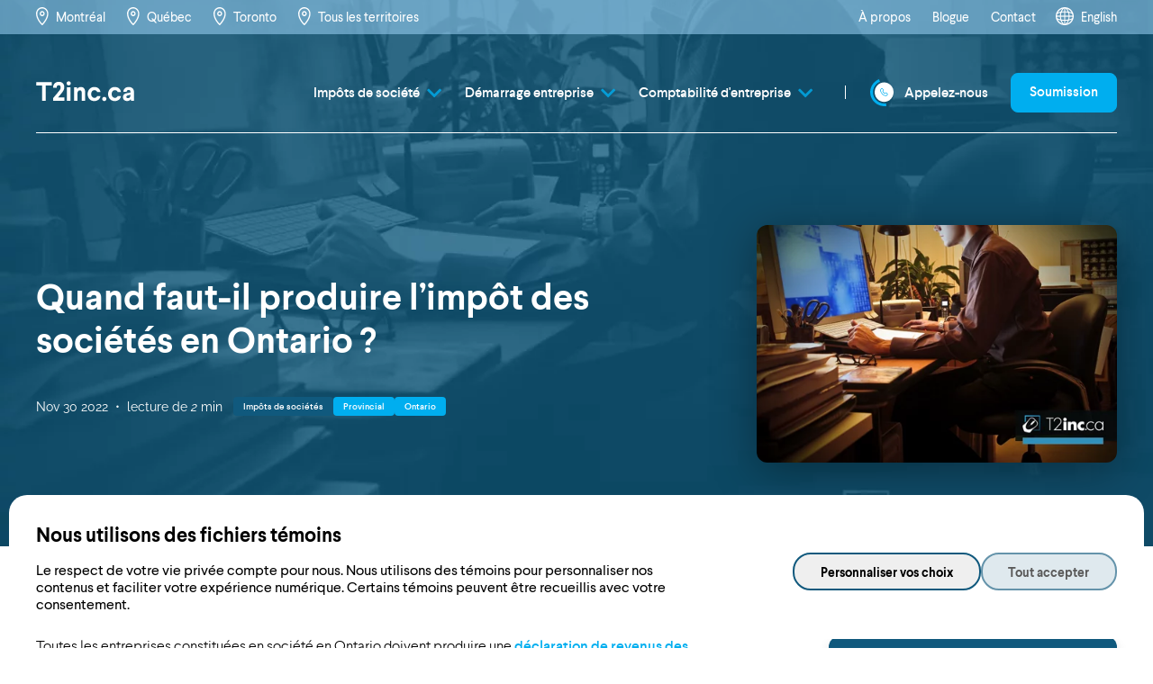

--- FILE ---
content_type: text/html; charset=UTF-8
request_url: https://t2inc.ca/fr/blog/quand-regler-impot-des-societes-en-ontario
body_size: 15619
content:
<!DOCTYPE html>
<html lang="fr" dir="ltr" prefix="og: https://ogp.me/ns#">
  <head>
    <meta charset="utf-8" />
<meta name="description" content="Découvrez à quel moment vous devez produire vos déclarations d’impôt sur le revenu des sociétés en Ontario." />
<meta name="abstract" content="Vos impôts d’entreprises en ligne avec un fiscaliste" />
<meta name="keywords" content="Quand produire l’impôt des sociétés en Ontario" />
<link rel="canonical" href="https://t2inc.ca/fr/blog/quand-regler-impot-des-societes-en-ontario" />
<meta name="revisit-after" content="2 days" />
<meta property="og:site_name" content="T2inc.ca" />
<meta property="og:type" content="Article" />
<meta property="og:image" content="https://t2inc.ca/sites/default/files/styles/fixed_width_2000/public/articles/254/t2incwebblogbannerthemef07.jpg.webp?itok=cgXs4Nqy" />
<meta property="og:image:width" content="1200" />
<meta property="og:image:height" content="750" />
<meta name="twitter:card" content="summary_large_image" />
<link rel="alternate" hreflang="x-default" href="https://t2inc.ca/en/blog/ontario-corporate-tax-deadline" />
<link rel="alternate" hreflang="fr-CA" href="https://t2inc.ca/fr/blog/quand-regler-impot-des-societes-en-ontario" />
<link rel="alternate" hreflang="en-CA" href="https://t2inc.ca/en/blog/ontario-corporate-tax-deadline" />
<meta name="Generator" content="Drupal 11 (https://www.drupal.org)" />
<meta name="MobileOptimized" content="width" />
<meta name="HandheldFriendly" content="true" />
<meta name="viewport" content="width=device-width, initial-scale=1.0" />
<style>
    :root  {
      --manager-menu-accent-color-hex: #353641;
      --manager-menu-accent-hover-color-hex: #2b2c34;
      --manager-menu-accent-active-color-hex: #23242b;
      --manager-menu-background-color-hex: #353641;
      --manager-menu-item-bg-hover-color-hex: #2b2c34;
      --manager-menu-item-bg-active-color-hex: #23242b;
      --manager-menu-text-color-hex: #FFFFFF;
      --manager-menu-text-hover-color-hex: #FFFFFF;
      --manager-menu-text-active-color-hex: #FFFFFF;
      --manager-ui-accent-color-hex: #003cc5;
      --manager-ui-accent-hover-color-hex: #00309e;
      --manager-ui-accent-active-color-hex: #002781;
      --manager-ui-text-color-hex: #FFFFFF;
      --manager-ui-text-hover-color-hex: #FFFFFF;
      --manager-ui-text-active-color-hex: #FFFFFF;
    }</style>
<script type="application/ld+json">{
    "@context": "https://schema.org",
    "@graph": [
        {
            "@type": "BlogPosting",
            "@id": "https://t2inc.ca/fr/blog/quand-regler-impot-des-societes-en-ontario",
            "name": "Quand faut-il produire l’impôt des sociétés en Ontario ?",
            "headline": "Quand faut-il produire l’impôt des sociétés en Ontario ?",
            "about": [
                "Provincial",
                "Ontario",
                "Taxes"
            ],
            "description": "Toutes les entreprises constituées en société en Ontario doivent produire une déclaration de revenus des sociétés T2 au Canada. La date à laquelle ces cotisations d’impôt sur les sociétés sont dues dépend toutefois de vos statuts constitutifs, qui déterminent votre exercice financier.",
            "datePublished": "2022-11-30T07:00:00-0500",
            "dateModified": "2025-05-16T09:41:15-0400",
            "isAccessibleForFree": "True",
            "author": {
                "@type": "Person",
                "@id": "https://t2inc.ca/fr/authors/frederic-roy-gobeil#author",
                "name": "Frédéric Roy-Gobeil",
                "url": "https://t2inc.ca/fr/authors/frederic-roy-gobeil",
                "sameAs": [
                    "https://www.linkedin.com/in/fredericroygobeil/",
                    "https://cpaquebec.ca/fr/trouver-un-cpa/tableau-de-lordre/coordonnees/?id=n1Rs32bKF9A%3d\u0026p=F\u0026n=Roy-Gobeil\u0026pn="
                ]
            },
            "publisher": {
                "@type": "Organization",
                "@id": "https://t2inc.ca/fr#organization",
                "name": "T2inc.ca",
                "url": "https://t2inc.ca/fr",
                "logo": {
                    "@type": "ImageObject",
                    "representativeOfPage": "True",
                    "url": "https://t2inc.ca/sites/default/themes/t2inc_v4/images/og-image.jpg",
                    "width": "1024",
                    "height": "537"
                }
            },
            "mainEntityOfPage": "https://t2inc.ca/fr/blog/quand-regler-impot-des-societes-en-ontario"
        }
    ]
}</script>
<script type="application/ld+json">{
  "@context": "https://schema.org",
  "@type": "Organization",
  "additionalType": "AccountingService",
  "@id": "https://t2inc.ca/fr#organization",
  "name": "T2inc.ca",
  "legalName": "T2 Solution Inc.",
  "url": "https://t2inc.ca/fr",
  "logo": {
    "@type": "ImageObject",
    "url": "https://t2inc.ca/sites/default/themes/t2inc_v4/images/og-image.jpg",
    "width": "150",
    "height": "78"
  },
  "description": "T2inc.ca est une entreprise canadienne spécialisée dans les services fiscaux et comptables en ligne. Nous proposons des services d'incorporation d'entreprises, la production de déclarations de revenus T2 et la gestion financière avec l'aide de professionnels de la fiscalité.",
  "sameAs": ["https://www.linkedin.com/company/t2inc-ca/", "https://www.facebook.com/T2inc.ca/", "https://www.youtube.com/c/T2incCaTax"],
  "founder": {
    "@type": "Person",
    "name": "Frederic Roy-Gobeil",
    "url": "https://t2inc.ca/fr/authors/frederic-roy-gobeil",
    "sameAs": "https://www.linkedin.com/in/fredericroygobeil"
  },
  "contactPoint" : {
    "@type" : "ContactPoint",
    "telephone" : "+1 800 836-0585",
    "email": "support@t2inc.ca",
    "contactType" : "customer service",
    "contactOption": "TollFree",
    "availableLanguage": [
      "French",
      "English"
    ]
  },
  "areaServed": {
    "@type": "Country",
    "name": "T2inc.ca",
    "url": "https://t2inc.ca/fr/contact",
    "address": {
      "@type": "PostalAddress",
      "streetAddress": "3956 Mentana Street",
      "addressLocality": "Montreal",
      "addressRegion": "QC",
      "postalCode": "H2L 3R8",
      "addressCountry": "CA"
    }
  },
  "aggregateRating": {
    "@type": "AggregateRating",
    "ratingValue": [
      "4",
      "9"
    ],
    "ratingCount": "86",
    "bestRating": "5",
    "worstRating": "1"
  },
  "hasOfferCatalog": {
    "@type": "OfferCatalog",
    "name": "Services comptables et fiscaux pour entreprises",
    "url": "https://t2inc.ca/fr",
    "itemListElement": [
      {
        "@type": "OfferCatalog",
        "name": "Impôt des sociétés au Canada",
        "url": "https://t2inc.ca/fr/impots-societe",
        "itemListElement": [
          {
            "@type": "Offer",
            "itemOffered": {
              "@type": "Service",
              "name": "Déclaration T2 en Ligne",
              "url": "https://t2inc.ca/fr/impots-societe/declaration-revenu-societe-t2"
            }
          },
          {
            "@type": "Offer",
            "itemOffered": {
              "@type": "Service",
              "name": "Déclaration CO-17 en Ligne",
              "url": "https://t2inc.ca/fr/impots-societe/declaration-revenu-societe-co-17"
            }
          },
          {
            "@type": "Offer",
            "itemOffered": {
              "@type": "Service",
              "name": "Déclaration à zéro pour les sociétés inactives",
              "url": "https://t2inc.ca/fr/impots-societe/declaration-revenu-societe-inoperante"
            }
          },
          {
            "@type": "Offer",
            "itemOffered": {
              "@type": "Service",
              "name": "Consultation fiscale",
              "url": "https://t2inc.ca/fr/impots-societe/consultation-fiscale"
            }
          }
        ]
      },
      {
        "@type": "OfferCatalog",
        "name": "Démarrage d'entreprise au Canada",
        "url": "https://t2inc.ca/fr/demarrage-entreprise",
        "itemListElement": [
          {
            "@type": "Offer",
            "itemOffered": {
              "@type": "Service",
              "name": "Incorporation en ligne",
              "url": "https://t2inc.ca/fr/demarrage-entreprise/incorporation"
            }
          },
          {
            "@type": "Offer",
            "itemOffered": {
              "@type": "Service",
              "name": "Consultation sur l'incorporation",
              "url": "https://t2inc.ca/fr/demarrage-entreprise/devrais-je-mincorporer"
            }
          },
          {
            "@type": "Offer",
            "itemOffered": {
              "@type": "Service",
              "name": "Consultation sur la comptabilité 101",
              "url": "https://t2inc.ca/fr/demarrage-entreprise/consultation-comptabilite-101"
            }
          },
          {
            "@type": "Offer",
            "itemOffered": {
              "@type": "Service",
              "name": "Rémunération des actionnaires - Salaire ou Dividendes",
              "url": "https://t2inc.ca/fr/demarrage-entreprise/consultation-salaire-dividendes"
            }
          }
        ]
      },
      {
        "@type": "OfferCatalog",
        "name": "Comptabilité d'entreprise",
        "url": "https://t2inc.ca/fr/comptabilite-entreprise",
        "itemListElement": [
          {
            "@type": "Offer",
            "itemOffered": {
              "@type": "Service",
              "name": "Services de Tenue de livres comptables",
              "url": "https://t2inc.ca/fr/comptabilite-entreprise/tenue-livres-comptables"
            }
          },
          {
            "@type": "Offer",
            "itemOffered": {
              "@type": "Service",
              "name": "Production des états financiers",
              "url": "https://t2inc.ca/fr/comptabilite-entreprise/etats-financiers"
            }
          },
          {
            "@type": "Offer",
            "itemOffered": {
              "@type": "Service",
              "name": "Mission de certification signée par un CPA",
              "url": "https://t2inc.ca/fr/comptabilite-entreprise/mission-certification-signee-cpa"
            }
          },
          {
            "@type": "Offer",
            "itemOffered": {
              "@type": "Service",
              "name": "Programmes pour les comptables",
              "url": "https://t2inc.ca/fr/comptabilite-entreprise/obtenez-mandats-comptables"
            }
          }
        ]
      }
    ]
  }
}
</script>
<script type="application/ld+json">{
  "@context": "https://www.schema.org/",
  "@type": "LocalBusiness",
  "name": "T2inc.ca - Comptables Fiscalistes Montréal",
  "description": "T2inc.ca, votre partenaire fiscal à Montréal, se spécialise dans les services en ligne pour les entreprises québécoises. Nous proposons des services d'incorporation d'entreprise, de déclaration de revenus T2 et de gestion financière adaptés aux besoins des entrepreneurs, avec l'appui de fiscalistes chevronnés. Simplifiez vos démarches fiscales et comptables avec T2inc.ca, une équipe dédiée au succès de votre entreprise.",
  "url": "https://t2inc.ca/fr/territoires/comptable-fiscaliste-en-ligne-montreal",
  "@id": "https://t2inc.ca/fr/territoires/comptable-fiscaliste-en-ligne-montreal#LocalBusiness",
  "image": "https://t2inc.ca/sites/default/themes/t2inc_v4/images/og-image.jpg",
  "telephone": "+1 800 836-0585",
  "sameAs": ["https://www.linkedin.com/company/t2inc-ca/", "https://www.facebook.com/T2inc.ca/", "https://www.youtube.com/c/T2incCaTax", "https://maps.app.goo.gl/1Q5EB7jYhg9Qc8F18"],
  "openingHoursSpecification": [
    {
      "@type": "OpeningHoursSpecification",
      "dayOfWeek": ["Monday", "Tuesday", "Wednesday", "Thursday", "Friday", "Saturday", "Sunday"],
      "opens": "09:00",
      "closes": "21:00"
    }],
  "priceRange": "$",
  "address": {
    "@type": "PostalAddress",
    "streetAddress": "3956 Rue Mentana",
    "addressLocality": "Montreal",
    "addressRegion": "QC",
    "postalCode": "H2L 2R8",
    "addressCountry": "CA"
  },
  "areaServed": {
    "@type": "GeoCircle",
    "geoMidpoint": {
      "@type": "GeoCoordinates",
      "latitude": "45.52442931542713",
      "longitude": "-73.56819322634942"
    },
    "geoRadius": 1000
  }
}
</script>
<script type="application/ld+json">{
  "@context": "https://www.schema.org/",
  "@type": "LocalBusiness",
  "name": "T2inc.ca - Comptables Fiscalistes Québéc",
  "description": "T2inc.ca, votre partenaire fiscal au Québec, se spécialise dans les services en ligne pour les entreprises québécoises. Nous proposons des services d'incorporation d'entreprise, de déclaration de revenus T2 et de gestion financière adaptés aux besoins des entrepreneurs, avec l'appui de fiscalistes chevronnés. Simplifiez vos démarches fiscales et comptables avec T2inc.ca, une équipe dédiée au succès de votre entreprise.",
  "url": "https://t2inc.ca/fr/territoires/comptable-fiscaliste-en-ligne-quebec",
  "@id": "https://t2inc.ca/fr/territoires/comptable-fiscaliste-en-ligne-quebecl#LocalBusiness",
  "image": "https://t2inc.ca/sites/default/themes/t2inc_v4/images/og-image.jpg",
  "telephone": "+1 418 210-0192",
  "sameAs": ["https://www.linkedin.com/company/t2inc-ca/", "https://www.facebook.com/T2inc.ca/", "https://www.youtube.com/c/T2incCaTax", "https://maps.app.goo.gl/s92qMcEfsj5ookTc8"],
  "openingHoursSpecification": [
    {
      "@type": "OpeningHoursSpecification",
      "dayOfWeek": ["Monday", "Tuesday", "Wednesday", "Thursday", "Friday", "Saturday", "Sunday"],
      "opens": "09:00",
      "closes": "21:00"
    }],
  "priceRange": "$",
  "address": {
    "@type": "PostalAddress",
    "streetAddress": "10 Wilfrid-Laurier Avenue",
    "addressLocality": "Quebec City",
    "addressRegion": "QC",
    "postalCode": "G1R 2K7",
    "addressCountry": "CA"
  },
  "areaServed": {
    "@type": "GeoCircle",
    "geoMidpoint": {
      "@type": "GeoCoordinates",
      "latitude": "46.80258019883933",
      "longitude": "-71.2202822086531"
    },
    "geoRadius": 1000
  }
}
</script>
<script type="application/ld+json">
{
  "@context": "https://www.schema.org/",
  "@type": "LocalBusiness",
  "name": "T2inc.ca - Comptables Fiscalistes Longueuil",
  "description": "T2inc.ca, votre partenaire fiscal à Longueuil, se spécialise dans les services en ligne pour les entreprises québécoises. Nous proposons des services d'incorporation d'entreprise, de déclaration de revenus T2 et de gestion financière adaptés aux besoins des entrepreneurs, avec l'appui de fiscalistes chevronnés. Simplifiez vos démarches fiscales et comptables avec T2inc.ca, une équipe dédiée au succès de votre entreprise.",
  "url": "https://t2inc.ca/fr/territoires/comptable-fiscaliste-en-ligne-longueuil",
  "@id": "https://t2inc.ca/fr/territoires/comptable-fiscaliste-en-ligne-longueuil#LocalBusiness",
  "image": "https://t2inc.ca/sites/default/themes/t2inc_v4/images/og-image.jpg",
  "telephone": "+1 514 316-3942",
  "sameAs": ["https://www.linkedin.com/company/t2inc-ca/", "https://www.facebook.com/T2inc.ca/", "https://www.youtube.com/c/T2incCaTax", "https://maps.app.goo.gl/qkAihWJbvXbgQc676"],
  "openingHoursSpecification": [
    {
      "@type": "OpeningHoursSpecification",
      "dayOfWeek": ["Monday", "Tuesday", "Wednesday", "Thursday", "Friday", "Saturday", "Sunday"],
      "opens": "09:00",
      "closes": "21:00"
    }],
  "priceRange": "$",
  "address": {
    "@type": "PostalAddress",
    "streetAddress": "2789 Terr. Belleau",
    "addressLocality": "Longueuil",
    "addressRegion": "QC",
    "postalCode": "J4M 1K8",
    "addressCountry": "CA"
  },
  "areaServed": {
    "@type": "GeoCircle",
    "geoMidpoint": {
      "@type": "GeoCoordinates",
      "latitude": "45.53121713405103",
      "longitude": "-73.45554546983097"
    },
    "geoRadius": 1000
  }
}
</script>
<script type="application/ld+json">{
  "@context": "https://www.schema.org/",
  "@type": "LocalBusiness",
  "name": "T2inc.ca - Comptables Fiscalistes Gatineau",
  "description": "T2inc.ca, votre partenaire fiscal à Gatineau, se spécialise dans les services en ligne pour les entreprises du Québec et de l'Ontario. Nous proposons des services d'incorporation d'entreprise, de déclaration de revenus T2 et de gestion financière adaptés aux besoins des entrepreneurs, avec l'appui de fiscalistes chevronnés. Simplifiez vos démarches fiscales et comptables avec T2inc.ca, une équipe dédiée au succès de votre entreprise.",
  "url": "https://t2inc.ca/fr/territoires/comptable-fiscaliste-en-ligne-gatineau",
  "@id": "https://t2inc.ca/fr/territoires/comptable-fiscaliste-en-ligne-gatineau#LocalBusiness",
  "image": "https://t2inc.ca/sites/default/themes/t2inc_v4/images/og-image.jpg",
  "telephone": "+1 800 836-0585",
  "sameAs": ["https://www.linkedin.com/company/t2inc-ca/", "https://www.facebook.com/T2inc.ca/", "https://www.youtube.com/c/T2incCaTax", "https://maps.app.goo.gl/jk3KZnYBxKjfYsiE6"],
  "openingHoursSpecification": [
    {
      "@type": "OpeningHoursSpecification",
      "dayOfWeek": ["Monday", "Tuesday", "Wednesday", "Thursday", "Friday", "Saturday", "Sunday"],
      "opens": "09:00",
      "closes": "21:00"
    }],
  "priceRange": "$",
  "address": {
    "@type": "PostalAddress",
    "streetAddress": "30 Polaire Street",
    "addressLocality": "Gatineau",
    "addressRegion": "QC",
    "postalCode": "J9J 3V1",
    "addressCountry": "CA"
  },
  "areaServed": {
    "@type": "GeoCircle",
    "geoMidpoint": {
      "@type": "GeoCoordinates",
      "latitude": "45.43519061467088",
      "longitude": "-75.79204387990012"
    },
    "geoRadius": 1000
  }
}
</script>
<script type="application/ld+json">{
  "@context": "https://www.schema.org/",
  "@type": "LocalBusiness",
  "name": "T2inc.ca - Comptables Fiscalistes Levis",
  "description": "T2inc.ca, votre partenaire fiscal à Lévis, se spécialise dans les services en ligne pour les entreprises québécoises. Nous proposons des services d'incorporation d'entreprise, de déclaration de revenus T2 et de gestion financière adaptés aux besoins des entrepreneurs, avec l'appui de fiscalistes chevronnés. Simplifiez vos démarches fiscales et comptables avec T2inc.ca, une équipe dédiée au succès de votre entreprise.",
  "url": "https://t2inc.ca/fr/territoires/comptable-fiscaliste-en-ligne-levis",
  "@id": "https://t2inc.ca/fr/territoires/comptable-fiscaliste-en-ligne-levis#LocalBusiness",
  "image": "https://t2inc.ca/sites/default/themes/t2inc_v4/images/og-image.jpg",
  "telephone": "+1 800 836-0585",
  "sameAs": ["https://www.linkedin.com/company/t2inc-ca/", "https://www.facebook.com/T2inc.ca/", "https://www.youtube.com/c/T2incCaTax", "https://maps.app.goo.gl/DUjLznP9SyJhhkeYA"],
  "openingHoursSpecification": [
    {
      "@type": "OpeningHoursSpecification",
      "dayOfWeek": ["Monday", "Tuesday", "Wednesday", "Thursday", "Friday", "Saturday", "Sunday"],
      "opens": "09:00",
      "closes": "21:00"
    }],
  "priceRange": "$",
  "address": {
    "@type": "PostalAddress",
    "streetAddress": "969 Lorraine Street",
    "addressLocality": "Saint-Jean-Chrysostome",
    "addressRegion": "QC",
    "postalCode": "G6Z 2P5",
    "addressCountry": "CA"
  },
  "areaServed": {
    "@type": "GeoCircle",
    "geoMidpoint": {
      "@type": "GeoCoordinates",
      "latitude": "46.75605669992637",
      "longitude": "-70.78371156123762"
    },
    "geoRadius": 1000
  }
}
</script>
<link rel="icon" sizes="16x16" media="(prefers-color-scheme: dark)" href="https://t2inc.ca/sites/default/themes/t2inc_v4/favicon-d.ico" />
<meta name="mobile-web-app-capable" content="yes" />
<meta name="apple-mobile-web-app-title" content="T2inc.ca" />
<link rel="apple-touch-icon" sizes="144x144" href="https://t2inc.ca/sites/default/themes/t2inc_v4/apple-touch-icon.png" />
<link rel="icon" href="/sites/default/themes/t2inc_v4/favicon.ico" type="image/vnd.microsoft.icon" />
<link rel="alternate" hreflang="fr" href="https://t2inc.ca/fr/blog/quand-regler-impot-des-societes-en-ontario" />
<link rel="alternate" hreflang="en" href="https://t2inc.ca/en/blog/ontario-corporate-tax-deadline" />
<script>window.a2a_config=window.a2a_config||{};a2a_config.callbacks=[];a2a_config.overlays=[];a2a_config.templates={};</script>

    <title>Quand produire ses impôts d’entreprise en Ontario ? | T2inc.ca</title>
    <link rel="stylesheet" media="all" href="/sites/default/files/css/css_L_3XW19Hq52-ktSnerQnRFAUJoXmBwOCIgZYYwnsKCk.css?delta=0&amp;language=fr&amp;theme=t2inc_v4&amp;include=eJwtyWEKwjAMQOEL1QWG9ylZk47YLJGmE-vpFdy_x_eQaDjaBLxiqd1tpOLehCM389K8VrjglN_qDNTPJ-qCD3z_wbwfqPLhRAEUeS2uKWYMPmDD4DRWsZJfd9jVN9RbjKli-xe4aTGE" />
<link rel="stylesheet" media="all" href="/sites/default/files/css/css_CsRokPPValaX-OQFLiJCoFOOO-c4g3CvDxg8wTT6p6M.css?delta=1&amp;language=fr&amp;theme=t2inc_v4&amp;include=eJwtyWEKwjAMQOEL1QWG9ylZk47YLJGmE-vpFdy_x_eQaDjaBLxiqd1tpOLehCM389K8VrjglN_qDNTPJ-qCD3z_wbwfqPLhRAEUeS2uKWYMPmDD4DRWsZJfd9jVN9RbjKli-xe4aTGE" />

    <script type="application/json" data-drupal-selector="drupal-settings-json">{"path":{"baseUrl":"\/","pathPrefix":"fr\/","currentPath":"node\/254","currentPathIsAdmin":false,"isFront":false,"currentLanguage":"fr","theme":"sites\/default\/themes\/t2inc_v4"},"pluralDelimiter":"\u0003","suppressDeprecationErrors":true,"gtag":{"tagId":"","consentMode":false,"otherIds":[],"events":[],"additionalConfigInfo":[]},"ajaxPageState":{"libraries":"[base64]","theme":"t2inc_v4","theme_token":null},"ajaxTrustedUrl":[],"gtm":{"tagId":null,"settings":{"data_layer":"dataLayer","include_classes":false,"allowlist_classes":"","blocklist_classes":"","include_environment":false,"environment_id":"","environment_token":""},"tagIds":["GTM-MRP3HZD"]},"cookies":{"popup_position":"bottom","services":[{"name":"Essential and technical services","sid":"technical","required":true,"description":"These services and cookies are strictly necessary for the site to work and may not be disabled.  (Always enabled)."},{"name":"Analytics and targeted advertising","sid":"analytics","required":false,"description":"Do you accept the use of cookies to measure the traffic to our website and to offer you ads tailored to your interests?"},{"name":"Chat and support services","sid":"chat-messaging","required":false,"description":"Do you accept the use of cookies embedded in our support channels, such as chat and messaging services?"}],"consent_frame":{"message":"Multimedia cookies has been deactivated. Do you accept the use of cookies to display and allow you to watch the video content?"}},"field_group":{"html_element":{"mode":"author_tile","context":"view","settings":{"classes":"group-top","show_empty_fields":false,"id":"","label_as_html":false,"element":"div","show_label":false,"label_element":"h3","label_element_classes":"","attributes":"","effect":"none","speed":"fast"}}},"pathToTheme":"\/sites\/default\/themes\/t2inc_v4","baseUrl":"https:\/\/t2inc.ca","currentLanguage":"fr","user":{"uid":0,"permissionsHash":"993be4408d4fceaa08fd22df2dca14c58fbb5e5c7d099608dcb6a842b56ab2b0"}}</script>
<script src="/sites/default/files/js/js_uwgF9u8Anm792XXIaOLceHZLT4fC5zdtXwJJtdavBbc.js?scope=header&amp;delta=0&amp;language=fr&amp;theme=t2inc_v4&amp;include=[base64]"></script>
<script src="/modules/contrib/google_tag/js/gtag.js?t6g5zq" id="cookies_knockoff_google_tag_gtag" data-sid="analytics" type="text/plain"></script>
<script src="/modules/contrib/google_tag/js/gtm.js?t6g5zq" id="cookies_knockoff_google_tag_gtm" data-sid="analytics" type="text/plain"></script>

  </head>
  <body class="page-node-254 not-frontpage path-node page-node-type-article">
        <a href="#main" class="visually-hidden focusable skip-link">
      Aller au contenu principal
    </a>
    <noscript><iframe src="https://www.googletagmanager.com/ns.html?id=GTM-MRP3HZD"
                  height="0" width="0" style="display:none;visibility:hidden"></iframe></noscript>

      <div class="dialog-off-canvas-main-canvas" data-off-canvas-main-canvas>
    
<div id="page" class="page">
  <div class="layout-container">

    <div id="fixed-content">

      <section id="top-bar">
        <div id="top-bar-inner" class="container large">
            <div>
    <nav role="navigation" aria-labelledby="block-t2inc-v4-secondarymenulocations-menu" id="block-t2inc-v4-secondarymenulocations">
            
  <span  class="visually-hidden menu-title" id="block-t2inc-v4-secondarymenulocations-menu">Secondary menu - Locations</span>
  

        
              <ul class="menu">
                    <li class="menu-item">
        <a href="/fr/territoires/comptable-fiscaliste-en-ligne-montreal" data-drupal-link-system-path="node/339">Montréal</a>
              </li>
                <li class="menu-item">
        <a href="/fr/territoires/comptable-fiscaliste-en-ligne-quebec" data-drupal-link-system-path="node/340">Québec</a>
              </li>
                <li class="menu-item">
        <a href="/fr/territoires/comptable-fiscaliste-en-ligne-toronto" data-drupal-link-system-path="node/359">Toronto</a>
              </li>
                <li class="menu-item">
        <a href="/fr/territoires" data-drupal-link-system-path="node/357">Tous les territoires</a>
              </li>
        </ul>
  


  </nav>
<nav role="navigation" aria-labelledby="block-t2inc-v4-secondarymenu-menu" id="block-t2inc-v4-secondarymenu">
            
  <span  class="visually-hidden menu-title" id="block-t2inc-v4-secondarymenu-menu">Secondary menu</span>
  

        
              <ul class="menu">
                    <li class="menu-item">
        <a href="/fr/a-propos" data-drupal-link-system-path="node/8">À propos</a>
              </li>
                <li class="menu-item">
        <a href="/fr/blog" data-drupal-link-system-path="node/11">Blogue</a>
              </li>
                <li class="menu-item">
        <a href="/fr/contact" data-drupal-link-system-path="node/238">Contact</a>
              </li>
        </ul>
  


  </nav>
<div class="language-switcher-language-url" id="block-t2inc-v4-languageswitcherinterfacetext" role="navigation">
  
    
      <ul class="links"><li hreflang="en" data-drupal-link-system-path="node/254"><a href="/en/blog/ontario-corporate-tax-deadline" class="language-link" hreflang="en" data-drupal-link-system-path="node/254">English</a></li><li></li></ul>
  </div>

  </div>

        </div>
      </section>

      <header id="header" role="banner" class="container large">
        <div id="header-inner">
          <div id="logo">
            <a href="/fr" title="Accueil" rel="home" class="header__logo">
              <img src="https://t2inc.ca/sites/default/themes/t2inc_v4/logo.svg">
            </a>
          </div>

          

          <div id="header-menu">
              <div>
    <nav role="navigation" aria-labelledby="block-t2inc-v4-mainmenu-menu" id="block-t2inc-v4-mainmenu">
            
  <span  class="visually-hidden menu-title" id="block-t2inc-v4-mainmenu-menu">Main menu</span>
  

        
              <ul class="menu">
                    <li class="menu-item menu-item--expanded">
        <a href="/fr/impots-societe" target="_self" data-drupal-link-system-path="node/302">Impôts de société</a>
                                <ul class="menu">
                    <li class="menu-item">
        <a href="/fr/impots-societe/declaration-revenu-societe-t2" data-drupal-link-system-path="node/81">Déclaration T2</a>
              </li>
                <li class="menu-item">
        <a href="/fr/impots-societe/declaration-revenu-societe-co-17" data-drupal-link-system-path="node/82">Déclaration CO-17</a>
              </li>
                <li class="menu-item">
        <a href="/fr/impots-societe/declaration-revenu-societe-inoperante" data-drupal-link-system-path="node/347">Déclaration à zéro</a>
              </li>
                <li class="menu-item">
        <a href="/fr/impots-societe/consultation-fiscale" data-drupal-link-system-path="node/75">Consultation fiscale</a>
              </li>
                <li class="menu-item">
        <a href="/fr/impots-societe/revendez-notre-solution" data-drupal-link-system-path="node/311">Devenez partenaire</a>
              </li>
        </ul>
  
              </li>
                <li class="menu-item menu-item--expanded">
        <a href="/fr/demarrage-entreprise" data-drupal-link-system-path="node/348">Démarrage entreprise</a>
                                <ul class="menu">
                    <li class="menu-item">
        <a href="/fr/demarrage-entreprise/incorporation" data-drupal-link-system-path="node/290">Incorporation d&#039;entreprise</a>
              </li>
                <li class="menu-item">
        <a href="/fr/demarrage-entreprise/devrais-je-mincorporer" data-drupal-link-system-path="node/313">Devrais-je m&#039;incorporer</a>
              </li>
                <li class="menu-item">
        <a href="/fr/demarrage-entreprise/consultation-comptabilite-101" data-drupal-link-system-path="node/78">Consultation comptabilité 101</a>
              </li>
                <li class="menu-item">
        <a href="/fr/demarrage-entreprise/consultation-salaire-dividendes" data-drupal-link-system-path="node/182">Consultation Salaire/Dividendes</a>
              </li>
                <li class="menu-item">
        <a href="/fr/demarrage-entreprise/pour-les-professionnels" data-drupal-link-system-path="node/349">Devenez partenaire</a>
              </li>
        </ul>
  
              </li>
                <li class="menu-item menu-item--expanded">
        <a href="/fr/comptabilite-entreprise" data-drupal-link-system-path="node/76">Comptabilité d&#039;entreprise</a>
                                <ul class="menu">
                    <li class="menu-item">
        <a href="/fr/comptabilite-entreprise/tenue-livres-comptables" data-drupal-link-system-path="node/350">Tenue de livres comptables</a>
              </li>
                <li class="menu-item">
        <a href="/fr/comptabilite-entreprise/etats-financiers" data-drupal-link-system-path="node/352">États financiers</a>
              </li>
                <li class="menu-item">
        <a href="/fr/comptabilite-entreprise/mission-certification-signee-cpa" data-drupal-link-system-path="node/351">Mission de certification</a>
              </li>
                <li class="menu-item">
        <a href="/fr/comptabilite-entreprise/obtenez-mandats-comptables" data-drupal-link-system-path="node/355">Devenez partenaire</a>
              </li>
        </ul>
  
              </li>
                <li class="menu-item">
        <a href="sms:15146138534" class="sms">SMS</a>
              </li>
                <li class="menu-item">
        <a href="tel:18008360585" target="_blank" class="call">Appelez-nous</a>
              </li>
                <li class="menu-item">
        <a href="/fr/soumission" class="soumission" data-drupal-link-system-path="node/57">Soumission</a>
              </li>
        </ul>
  


  </nav>

  </div>

          </div>

          <div class="hamburger hamburger--spring menu-toggle">
            <div class="hamburger-box">
              <div class="hamburger-inner"></div>
            </div>
          </div>
        </div>
      </header>

    </div>

    <main role="main" id="main">

              <div class="hero">
            <div>
    <div id="block-t2inc-v4-heroblock">
  
    
      <div class="hero" style="background-image: url('https://t2inc.ca/sites/default/files/styles/hero_background/public/articles/254/t2incwebblogbannerthemef07.jpg.webp?itok=13-b3GGt'); background-size: cover; background-position: center center; ">
  <div class="container large">
    <div class="hero-content two-columns">
      <div class="group-left">
        <h1 class="hero-title">Quand faut-il produire l’impôt des sociétés en Ontario ?</h1>
        <div class="hero-description"></div>

                  <div class="hero-additional-infos"><div class="date">Nov 30 2022</div><div class="read-time">lecture de <em class="placeholder">2</em> min</div><div class="articles-taxonomy-terms">
      <a class="article-term article-term-category" href="/fr/blog/impots-de-societes">Impôts de sociétés</a>
        <a class="article-term article-term-tag" href="/fr/tag/provincial">Provincial</a>
      <a class="article-term article-term-tag" href="/fr/tag/ontario">Ontario</a>
  </div>
</div>
        
        
      </div>
      <div class="group-right">
        <img loading="eager" src="/sites/default/files/styles/hero_thumbnail/public/articles/254/t2incwebblogbannerthemef07.jpg.webp?itok=3FaMMwsN" width="500" height="330" alt="" />


      </div>
    </div>
  </div>
</div>

  </div>

  </div>

        </div>
      
      
      

      <div class="layout-content">
          <div>
    <div data-drupal-messages-fallback class="hidden"></div><div id="block-t2inc-v4-t2inc-v3-system-main">
  
    
      
<div data-nid="254" class="entity-wrapper">
  <div class="container large node node--type-article node--view-mode-full ds-2col clearfix">



<div class="group-header">
  
<div class="field--name-body field--type-text-with-summary field--label-hidden">
    <div class="field-items">
          <div class="field-item even"><p>Toutes les entreprises constituées en société en Ontario doivent produire une <a href="https://t2inc.ca/fr/impots-societe/declaration-revenu-societe-t2">déclaration de revenus des sociétés&nbsp;T2</a> au Canada. La date à laquelle ces cotisations d’impôt sur les sociétés sont dues dépend toutefois de vos statuts constitutifs, qui déterminent votre exercice financier.</p><h2 data-toc-id="dates-limites-de-limpt-sur-les-socits-en-ontario">Dates limites de l’impôt sur les sociétés en Ontario</h2><p>Pour toutes les entreprises qui remplissent leur déclaration de revenus, ces échéanciers entrent en vigueur 6&nbsp;mois après la fin de votre exercice fiscal. Ainsi, si votre exercice financier se termine le 13&nbsp;avril, votre avis d’imposition devra être dû le 13&nbsp;octobre.</p><p>Notez que pour les entreprises nouvellement constituées, la première année d’imposition de celles-ci sera probablement déterminée par le nombre de jours plutôt que par une année.</p><p>Par exemple, si vous constituez votre entreprise en société le 4&nbsp;mai et déclarez que votre année fiscale est le 15&nbsp;août, votre première année imposable, sera le nombre de jours compris entre le 4&nbsp;mai et le 15&nbsp;août.<br>Les années d’imposition suivantes seront comptées de manière annuelle à partir du 15&nbsp;août.</p><h2 data-toc-id="dclarations-dimpt-des-socits-en-ontario">Déclarations d’impôt des sociétés en Ontario</h2><p>En tant qu’entreprise qui produit sa déclaration d’impôt&nbsp;T2, il est crucial de savoir <a href="https://t2inc.ca/fr/blog/comment-faire-impots-entreprise-en-ligne">comment produire sa déclaration de revenus</a>. Vous pouvez les déposer soit par voie électronique, soit par courrier à l’Agence du Revenu du Canada&nbsp;:</p><p>Bureau des services fiscaux internationaux d’Ottawa<br>2204, chemin Walkley<br>Ottawa, ON K1A 1A8<br>Canada</p><p>Veuillez noter que toutes les entreprises qui franchissent un seuil de revenu d’1&nbsp;million de $ doivent déposer leur déclaration d’impôt&nbsp;T2 sur les sociétés par voie numérique.</p><h2 data-toc-id="impts-sur-les-socits-dus-en-ontario">Impôts sur les sociétés dus en Ontario</h2><p>Dans la plupart des cas avec les déclarations de revenus, votre société peut avoir des impôts à payer. Ainsi, de nombreuses <a href="https://t2inc.ca/fr/blog/quelles-depenses-deductibles-entreprises-canada">déductions et crédits d’impôt</a> sont à votre disposition pour tirer le meilleur parti de votre déclaration de revenus.</p><p>Sachez que si votre entreprise a des impôts à payer, vous pouvez effectuer un paiement forfaitaire ou des paiements partiels tout au long de l’année fiscale suivante.</p><h3 data-toc-id="chances-des-versements">Échéances des versements</h3><p>SI vous avez des impôts à payer, vous devrez peut-être verser des <a href="https://t2inc.ca/fr/blog/comment-savoir-si-je-dois-payer-acomptes-provisionnels">acomptes provisionnels sur les sociétés</a>. Ces acomptes sont des paiements trimestriels qui devront être dû le&nbsp;:</p><ul><li>15&nbsp;mars,</li><li>15&nbsp;juin,</li><li>15&nbsp;septembre,</li><li>15&nbsp;décembre.</li></ul><h2 data-toc-id="obtenez-de-laide-pour-vos-impts-sur-les-socits-en-ontario">Obtenez de l’aide pour vos impôts sur les sociétés en Ontario</h2><p>La saison des impôts est une période stressante pour toute société qui remplit ses déclarations fiscales. Pour tirer le meilleur parti de vos finances et développer votre entreprise, il est préférable de faire confiance à un professionnel pour toute question fiscale. Les experts fiscaux de T2inc.ca sont là pour vous aider à <a href="https://t2inc.ca/fr/impots-societe">produire vos impôts d'entreprise</a> avec une solution en ligne accessible.</p><p><a href="https://t2inc.ca/fr/contact">Contactez-nous</a> dès aujourd’hui pour avoir l’esprit tranquille lors de votre prochaine évaluation fiscale.</p></div>
      </div>
</div>

<div class="field--name-field-author field--type-entity-reference field--label-hidden">
    <div class="field-items">
          <div class="field-item even">
<div data-nid="235" class="entity-wrapper">
  <div class="node node--type-author node--view-mode-author-tile ds-1col clearfix">

  

  
<div  class="group-top">
    
<div class="field--name-field-image field--type-image field--label-hidden">
    <div class="field-items">
          <div class="field-item even">  <img loading="lazy" src="/sites/default/files/styles/square/public/authors/Frederic-Roy-Gobeil-T2incca.jpg.webp?itok=WGg6nyTj" width="800" height="800" alt="Frederick-Roy-Gobeil" />


</div>
      </div>
</div>

<div class="field--name-field-linkedin-profile field--type-string field--label-hidden">
    <div class="field-items">
          <div class="field-item even"><a class='linkedin-btn' href='https://www.linkedin.com/in/fredericroygobeil/?locale=fr_FR' target='_blank' alt='LinkedIn profile'><span>LinkedIn profile</span></a></div>
      </div>
</div>

  </div>
<div class="field--name-node-title field--type-ds field--label-hidden">
    <div class="field-items">
          <div class="field-item even"><span class="h4-like">
  Frédéric Roy-Gobeil
</span>
</div>
      </div>
</div>

<div class="field--name-field-professional-titles field--type-string field--label-hidden">
    <div class="field-items">
          <div class="field-item even">Comptable fiscaliste, M.Fisc et CPA</div>
      </div>
</div>

<div class="field--name-body field--type-text-with-summary field--label-visually-hidden">
      <div class="field-label">Body</div>
    <div class="field-items">
          <div class="field-item even"><p>Frédéric Roy-Gobeil est comptable professionnel agréé (CPA) et fiscaliste, diplômé de l’Université de Sherbrooke. Entrepreneur dans l'âme, il fonde T2inc.ca, une plateforme en ligne spécialisée en gestion fiscale et comptable pour les PME incorporées au Canada. Avec plus de 10 ans d'expérience en fiscalité des entreprises, Frédéric met son expertise au service des entrepreneurs pour simplifier leurs obligations fiscales grâce à des solutions innovantes, accessibles et parfaitement adaptées à leurs réalités d’affaires.</p><p>Son ambition est claire : permettre aux dirigeants de PME de se concentrer sur leur croissance en éliminant les tracas liés aux déclarations fiscales et à la comptabilité d'entreprise. Auteur et créateur de contenu, il partage régulièrement son savoir à travers des articles et des vidéos sur la fiscalité, la comptabilité et l’indépendance financière. Son objectif : aider les entrepreneurs à mieux comprendre leurs obligations fiscales et à maximiser la rentabilité de leur entreprise.</p><p><strong>Connectez-vous avec Frédéric</strong> :</p><p><a href="https://www.linkedin.com/in/fredericroygobeil/?locale=fr_FR" target="_blank">Profil LinkedIn</a><br><a href="/fr/authors/frederic-roy-gobeil" data-entity-type="node" data-entity-uuid="ed5037da-22b8-4cbd-934d-ec9fb08e3d5e" data-entity-substitution="canonical" title="Frédéric Roy-Gobeil">Auteur</a><br><a href="https://cpaquebec.ca/fr/trouver-un-cpa/tableau-de-lordre/coordonnees/?id=n1Rs32bKF9A%3d&amp;p=F&amp;n=Roy-Gobeil&amp;pn=" target="_blank">CPA</a></p></div>
      </div>
</div>


</div>

</div>
</div>
      </div>
</div>

<div  id="article-sticky-wrapper">
    

  <div class="toc opened" data-scroll-offset="-200" data-mobile-scroll-offset="-100">
    <div class="toc-title">Dans cet article</div>
    <div class="collapsible">
      <ul class="toc-listing">
                  <li><a class="toc-item" href="#dates-limites-de-limpt-sur-les-socits-en-ontario" data-toc-link-to="dates-limites-de-limpt-sur-les-socits-en-ontario">Dates limites de l’impôt sur les sociétés en Ontario</a>
          </li>
                  <li><a class="toc-item" href="#dclarations-dimpt-des-socits-en-ontario" data-toc-link-to="dclarations-dimpt-des-socits-en-ontario">Déclarations d’impôt des sociétés en Ontario</a>
          </li>
                  <li><a class="toc-item" href="#impts-sur-les-socits-dus-en-ontario" data-toc-link-to="impts-sur-les-socits-dus-en-ontario">Impôts sur les sociétés dus en Ontario</a>
          </li>
                  <li><a class="toc-item" href="#obtenez-de-laide-pour-vos-impts-sur-les-socits-en-ontario" data-toc-link-to="obtenez-de-laide-pour-vos-impts-sur-les-socits-en-ontario">Obtenez de l’aide pour vos impôts sur les sociétés en Ontario</a>
          </li>
              </ul>
    </div>
  </div>
<div id="contact-side-block">
  <h2>Contactez nos experts</h2>
  <p>Vous avez une question? Un besoin? Remplissez notre formulaire en ligne pour obtenir l’aide de nos experts.</p>
    <a class="button button-alternate scroll-to" href="#block-t2inc-v4-t2inccontactblock">Contactez-nous</a>
</div>

<div  id="share-article">
    
<div class="field--name-dynamic-twig-fieldnode-share-text-content field--type-ds field--label-hidden">
    <div class="field-items">
          <div class="field-item even">Partagez cet article</div>
      </div>
</div>
<div class="a2a-wrapper"><span class="a2a_kit a2a_kit_size_32 addtoany_list" data-a2a-url="https://t2inc.ca/fr/blog/quand-regler-impot-des-societes-en-ontario" data-a2a-title="Quand faut-il produire l’impôt des sociétés en Ontario ?"><a class="a2a_button_facebook"></a><a class="a2a_button_linkedin"></a></span></div>
  </div>
  </div>
</div>

<div class="group-footer">
  <h2>Articles liés</h2>
<div class="related-articles-extrafield">
      
<div data-nid="204" class="entity-wrapper">
  <div class="node node--type-article node--view-mode-teaser ds-2col clearfix">



<div class="group-header">
  
</div>

<div class="group-wrapper">
  <div class="inner">
    <div class="group-left">
      
<div class="field--name-field-image field--type-image field--label-hidden">
    <div class="field-items">
          <div class="field-item even">  <a href="/fr/blog/combien-temps-conserver-documents-factures-comptables" hreflang="fr"><img loading="lazy" src="/sites/default/files/styles/blog_thumbnail/public/articles/204/combien-temps-conserver-impots-documents-comptables.jpg.webp?itok=niPg1Eu3" width="900" height="620" alt="Combien de temps conserver vos impôts au Québec" />

</a>
</div>
      </div>
</div>

<div class="field--name-node-title field--type-ds field--label-hidden">
    <div class="field-items">
          <div class="field-item even"><h3>
  <a href="/fr/blog/combien-temps-conserver-documents-factures-comptables" hreflang="fr">Pendant combien de temps devez-vous conserver vos documents comptables, fiscaux ou vos impôts au Québec?</a>
</h3>
</div>
      </div>
</div>

    </div>

    <div class="group-right">
      <div class="author-teaser-info">
  <div class="group-left">
    <img src="/sites/default/files/styles/medium/public/authors/Frederic-Roy-Gobeil-T2incca.jpg.webp?itok=R8oYSXon" alt="Frederick-Roy-Gobeil" />


  </div>
  <div class="group-right">
    <div class="article-author-name">Frédéric Roy-Gobeil</div>
    <div class="article-date-and-length">Avr 27 2025 ∙ lecture de 7 min</div>
  </div>
</div>
<div class="articles-taxonomy-terms">
      <a class="article-term article-term-category" href="/fr/blog/impots-de-societes">Impôts de sociétés</a>
        <a class="article-term article-term-tag" href="/fr/tag/tenue-de-livres">Tenue de livres</a>
  </div>

    </div>
  </div>
</div>

<div class="group-footer">
  
</div>

</div>

</div>

      
<div data-nid="325" class="entity-wrapper">
  <div class="node node--type-article node--view-mode-teaser ds-2col clearfix">



<div class="group-header">
  
</div>

<div class="group-wrapper">
  <div class="inner">
    <div class="group-left">
      
<div class="field--name-field-image field--type-image field--label-hidden">
    <div class="field-items">
          <div class="field-item even">  <a href="/fr/blog/quelles-depenses-deductibles-entreprises-canada" hreflang="fr"><img loading="lazy" src="/sites/default/files/styles/blog_thumbnail/public/articles/325/depenses-deductibles-societes-canadiennes.webp?itok=nr0BtRPB" width="900" height="620" alt="Dépenses déductibles pour les sociétés canadiennes" />

</a>
</div>
      </div>
</div>

<div class="field--name-node-title field--type-ds field--label-hidden">
    <div class="field-items">
          <div class="field-item even"><h3>
  <a href="/fr/blog/quelles-depenses-deductibles-entreprises-canada" hreflang="fr">Quelles sont les dépenses déductibles admissibles aux entreprises incorporées au Canada?</a>
</h3>
</div>
      </div>
</div>

    </div>

    <div class="group-right">
      <div class="author-teaser-info">
  <div class="group-left">
    <img src="/sites/default/files/styles/medium/public/authors/Frederic-Roy-Gobeil-T2incca.jpg.webp?itok=R8oYSXon" alt="Frederick-Roy-Gobeil" />


  </div>
  <div class="group-right">
    <div class="article-author-name">Frédéric Roy-Gobeil</div>
    <div class="article-date-and-length">Déc 11 2025 ∙ lecture de 10 min</div>
  </div>
</div>
<div class="articles-taxonomy-terms">
      <a class="article-term article-term-category" href="/fr/blog/impots-de-societes">Impôts de sociétés</a>
        <a class="article-term article-term-tag" href="/fr/tag/credits-dimpots">Crédits d&#039;impôts</a>
      <a class="article-term article-term-tag" href="/fr/tag/planification-fiscale">Planification fiscale</a>
  </div>

    </div>
  </div>
</div>

<div class="group-footer">
  
</div>

</div>

</div>

      
<div data-nid="86" class="entity-wrapper">
  <div class="node node--type-article node--view-mode-teaser ds-2col clearfix">



<div class="group-header">
  
</div>

<div class="group-wrapper">
  <div class="inner">
    <div class="group-left">
      
<div class="field--name-field-image field--type-image field--label-hidden">
    <div class="field-items">
          <div class="field-item even">  <a href="/fr/blog/inscription-tps-tvq-taxe" hreflang="fr"><img loading="lazy" src="/sites/default/files/styles/blog_thumbnail/public/articles/86/copyoft2incwebblogbannerdeclarationf01-copy2_1.jpg.webp?itok=P9cNJVHF" width="900" height="620" alt="" />

</a>
</div>
      </div>
</div>

<div class="field--name-node-title field--type-ds field--label-hidden">
    <div class="field-items">
          <div class="field-item even"><h3>
  <a href="/fr/blog/inscription-tps-tvq-taxe" hreflang="fr">Comment s’inscrire à la TPS et la TVQ pour vos revenus de sociétés ?</a>
</h3>
</div>
      </div>
</div>

    </div>

    <div class="group-right">
      <div class="author-teaser-info">
  <div class="group-left">
    <img src="/sites/default/files/styles/medium/public/authors/Frederic-Roy-Gobeil-T2incca.jpg.webp?itok=R8oYSXon" alt="Frederick-Roy-Gobeil" />


  </div>
  <div class="group-right">
    <div class="article-author-name">Frédéric Roy-Gobeil</div>
    <div class="article-date-and-length">Aoû 11 2022 ∙ lecture de 5 min</div>
  </div>
</div>
<div class="articles-taxonomy-terms">
      <a class="article-term article-term-category" href="/fr/blog/impots-de-societes">Impôts de sociétés</a>
    </div>

    </div>
  </div>
</div>

<div class="group-footer">
  
</div>

</div>

</div>

  </div>

</div>

</div>

</div>

  </div>

  </div>


                    <div>
    <div id="block-t2inc-v4-t2inccontactblock">
  
    
      <div class="contact-block">
  <div class="container large">

    <div class="contact-block-content">

      <div class="group-left">
                  <h2>Besoin d’aide?<br /><strong>Contactez-nous</strong> en remplissant notre formulaire</h2>
          <p>Vous êtes intéressé par nos services, mais vous souhaitez plus d’informations avant de vous lancer? Contactez-nous sans tarder et l’un de nos comptables fiscalistes vous contactera pour vous aider.</p><p class="highlight">Chez T2inc.ca, notre engagement est d’accompagner les entrepreneurs dans la gestion fiscale de leur entreprise pour les aider à développer leurs affaires.</p>

              </div>

      <div class="group-right">
        <h3>Formulaire de contact</h3>

<form class="form contact-form" action="https://webto.salesforce.com/servlet/servlet.WebToLead?encoding=UTF-8" method="post" id="t2inc-quote-contact-page-form" accept-charset="UTF-8">
  <div>
    <input type=hidden name='captcha_settings' value='{"keyname":"website_lead_form","fallback":"true","orgId":"00D1I000002K0B8","ts":""}'>
    <input type="hidden" name="oid" value="00D1I000002K0B8"/>
    <input type="hidden" name="LeadSource" value="Web2Lead_Contact"/>
    <input type="hidden" name="lead_source" value="SEO"/>
    <input type="hidden" name="retURL" value="https://t2inc.ca/fr/soumission-merci"/>
    <input type="hidden" name="recordType" value="0128W000000eprG"/>
    <input type="hidden" name="country_code" value="CA"/>
    <input type="hidden" name="00N8W00000PLdNL" value="FR"/>

    <div class="two-columns js-form-wrapper form-wrapper">
      <div class="form-item form-type-textfield form-item-last-name">
        <div class="label-field-wrapper">
          <label for="edit-last-name">Nom <span class="form-required" title="Ce champ est requis.">*</span></label>
          <input placeholder="Nom" autocomplete="off" type="text" id="edit-last-name" name="last_name" value="" size="60" maxlength="128" class="form-text required"/>
        </div>
      </div>
      <div class="form-item form-type-textfield form-item-first-name">
        <div class="label-field-wrapper">
          <label for="edit-first-name">Prénom <span class="form-required" title="Ce champ est requis.">*</span></label>
          <input placeholder="Prénom" autocomplete="off" type="text" id="edit-first-name" name="first_name" value="" size="60" maxlength="128" class="form-text required"/>
        </div>
      </div>
    </div>

    <div class="two-columns js-form-wrapper form-wrapper">
      <div class="form-item form-type-textfield form-item-last-name">
        <div class="label-field-wrapper">
          <label for="edit-email">Courriel <span class="form-required" title="Ce champ est requis.">*</span></label>
          <input placeholder="Courriel" autocomplete="off" type="text" id="edit-email" name="email" value="" size="60" maxlength="128" class="form-text required"/>
        </div>
      </div>
      <div class="form-item form-type-textfield form-item-first-name">
        <div class="label-field-wrapper">
          <label for="edit-phone">Numéro de téléphone <span class="form-required" title="Ce champ est requis.">*</span></label>
          <input placeholder="Numéro de téléphone" autocomplete="off" type="text" id="edit-phone" name="phone" value="" size="60" maxlength="128" class="form-text required"/>
        </div>
      </div>
    </div>


    <div class="form-item form-type-textfield form-item-company">
      <div class="label-field-wrapper">
        <label for="edit-company">Nom de l'entreprise</label>
        <input placeholder="Nom de l'entreprise" autocomplete="off" type="text" id="edit-company" name="company" value="" size="60" maxlength="128" class="form-text"/>
      </div>
    </div>
    <div class="form-item form-type-textarea form-item-00N1I00000LKnGa">
      <div class="label-field-wrapper">
        <label for="edit-00n1i00000lknga">Message</label>
        <div class="form-textarea-wrapper"><textarea placeholder="Message" id="edit-00n1i00000lknga" name="00N1I00000LKnGa" cols="60" rows="5" class="form-textarea"></textarea></div>
      </div>
    </div>
    <div class="g-recaptcha" data-sitekey="6LcgQn8UAAAAAGKMEMbE14ZASFDtkGcCkJcDFavC"></div>
    <input class="button button-alternate form-submit" type="submit" id="edit-submit" name="submit_step1" value="Soumettre"/><input type="hidden" name="form_build_id" value="form-FrPLWopW391MzZcXoHCnT6V9FELLewNAw2K6AojS2XI"/>
    <input type="hidden" name="form_id" value="t2inc_quote_contact_page_form"/>
  </div>

    <input type="hidden" id="00NOL00000H9qSG" name="00NOL00000H9qSG" value=""/>

</form>

      </div>

    </div>
  </div>
</div>

  </div>

  </div>

        
      </div>    </main>

  </div></div>
<footer id="footer" role="contentinfo">
  <div class="container large">

    <div class="group-locations">
        <div>
    <nav role="navigation" aria-labelledby="block-t2inc-v4-footerlocations-menu" id="block-t2inc-v4-footerlocations">
            
  <span  class="visually-hidden menu-title" id="block-t2inc-v4-footerlocations-menu">Footer - Locations</span>
  

        
              <ul class="menu">
                    <li class="menu-item">
        <a href="/fr/territoires/comptable-fiscaliste-en-ligne-montreal" data-drupal-link-system-path="node/339">Montréal</a>
              </li>
                <li class="menu-item">
        <a href="/fr/territoires/comptable-fiscaliste-en-ligne-toronto" data-drupal-link-system-path="node/359">Toronto</a>
              </li>
                <li class="menu-item">
        <a href="/fr/territoires/comptable-fiscaliste-en-ligne-quebec" data-drupal-link-system-path="node/340">Québec</a>
              </li>
                <li class="menu-item">
        <a href="/fr/territoires/comptable-fiscaliste-en-ligne-ottawa" data-drupal-link-system-path="node/365">Ottawa</a>
              </li>
                <li class="menu-item">
        <a href="/fr/territoires/comptable-fiscaliste-en-ligne-sherbrooke" data-drupal-link-system-path="node/360">Sherbrooke</a>
              </li>
                <li class="menu-item">
        <a href="/fr/territoires" data-drupal-link-system-path="node/357">Tous les territoires</a>
              </li>
        </ul>
  


  </nav>

  </div>

    </div>

    <div class="group-center">

      <div class="group-left">
        <a href="/fr" title="Accueil" rel="home" class="footer-logo">
          <img id="footer-logo" src="https://t2inc.ca/sites/default/themes/t2inc_v4/logo.svg" />
        </a>
          <div>
    <div id="block-t2inc-v4-footerinfos">
  
    
      
<div class="field--name-body field--type-text-with-summary field--label-hidden">
    <div class="field-items">
          <div class="field-item even"><p><a class="address" href="https://www.google.ca/maps/place/T2inc.ca+%7C+Comptables-Fiscalistes+%7C+Imp%C3%B4t+des+Soci%C3%A9t%C3%A9s/@45.5231831,-73.5747678,17z/data=!4m15!1m8!3m7!1s0x4cc91bc921b20dab:0x9c6d929a0d74fd1b!2s3956+Mentana+St,+Montreal,+QC+H2L+3R8!3b1!8m2!3d45.5231831!4d-73.5721875!16s%2Fg%2F11c2g0x3wr!3m5!1s0x4cc91bc920723ced:0xe2e6ceef5001dad!8m2!3d45.523234!4d-73.5721329!16s%2Fg%2F1q62g_0sw?entry=ttu&amp;g_ep=EgoyMDI0MDkwMy4wIKXMDSoASAFQAw%3D%3D" target="_blank">3956 rue Mentana, Montréal, QC, H2L 3R8</a>&nbsp;</p><p><a class="phone" href="tel:18008360585">+1 800 836-0585</a>&nbsp;</p><p><a class="button" href="/fr/soumission" data-entity-type="node" data-entity-uuid="7176f8ea-33d2-4cf1-b5f2-ea047dcf9e00" data-entity-substitution="canonical" title="Soumission">Soumission gratuite</a></p></div>
      </div>
</div>

  </div>
<div id="block-t2inc-v4-sociallinks">
  
    
      <div class="social-links">
 <a href="https://www.facebook.com/T2inc.ca" target="_blank">
   <svg width="10" height="16" viewBox="0 0 10 16" fill="none" xmlns="http://www.w3.org/2000/svg">
     <path d="M8.72308 8.9995L9.16758 6.104H6.38908V4.225C6.38908 3.433 6.77708 2.6605 8.02158 2.6605H9.28458V0.1955C9.28458 0.1955 8.13858 0 7.04258 0C4.75458 0 3.25908 1.387 3.25908 3.8975V6.1045H0.715576V9H3.25908V16H6.38908V9L8.72308 8.9995Z" fill="white"/>
   </svg>
 </a>
 <a href="https://www.linkedin.com/company/t2inc-ca" target="_blank">
   <svg width="16" height="16" viewBox="0 0 16 16" fill="none" xmlns="http://www.w3.org/2000/svg">
     <path d="M4.41881 2.18182C4.41881 2.61334 4.29085 3.03517 4.05111 3.39397C3.81137 3.75277 3.47062 4.03242 3.07194 4.19755C2.67327 4.36269 2.23457 4.4059 1.81134 4.32171C1.38811 4.23753 0.999349 4.02973 0.694217 3.7246C0.389084 3.41946 0.181286 3.0307 0.0970999 2.60747C0.0129139 2.18424 0.0561209 1.74555 0.221258 1.34687C0.386394 0.948197 0.666044 0.607444 1.02484 0.367702C1.38364 0.127961 1.80547 0 2.23699 0C2.81565 0 3.3706 0.229869 3.77977 0.63904C4.18894 1.04821 4.41881 1.60316 4.41881 2.18182Z" fill="white"/>
     <path d="M3.92427 5.81818V15.4575C3.92465 15.5286 3.91098 15.599 3.88403 15.6649C3.85708 15.7307 3.81739 15.7905 3.76724 15.8409C3.7171 15.8913 3.65748 15.9313 3.59181 15.9586C3.52615 15.9859 3.45574 16 3.38463 16H1.08499C1.01388 16.0002 0.943436 15.9863 0.877701 15.9592C0.811966 15.9321 0.75224 15.8922 0.701957 15.8419C0.651674 15.7917 0.611825 15.7319 0.584701 15.6662C0.557576 15.6005 0.543711 15.53 0.543903 15.4589V5.81818C0.543903 5.67467 0.600911 5.53705 0.702385 5.43557C0.80386 5.3341 0.941488 5.27709 1.08499 5.27709H3.38463C3.52788 5.27748 3.66514 5.33465 3.7663 5.43609C3.86746 5.53752 3.92427 5.67493 3.92427 5.81818Z" fill="white"/>
     <path d="M15.9446 10.8364V15.5025C15.9448 15.5679 15.9321 15.6327 15.9072 15.6931C15.8822 15.7536 15.8456 15.8085 15.7994 15.8547C15.7531 15.901 15.6982 15.9376 15.6378 15.9625C15.5773 15.9875 15.5126 16.0002 15.4472 16H12.9744C12.9091 16.0002 12.8443 15.9875 12.7839 15.9625C12.7234 15.9376 12.6685 15.901 12.6223 15.8547C12.576 15.8085 12.5394 15.7536 12.5145 15.6931C12.4895 15.6327 12.4768 15.5679 12.477 15.5025V10.9804C12.477 10.3055 12.6748 8.02473 10.7126 8.02473C9.19263 8.02473 8.88281 9.58545 8.82172 10.2865V15.5025C8.82174 15.6332 8.77033 15.7587 8.6786 15.8518C8.58688 15.9448 8.46221 15.9981 8.33154 16H5.94318C5.87792 16 5.8133 15.9871 5.75303 15.9621C5.69276 15.9371 5.63801 15.9004 5.59194 15.8542C5.54586 15.808 5.50935 15.7531 5.48451 15.6928C5.45967 15.6325 5.44699 15.5678 5.44718 15.5025V5.776C5.44699 5.71074 5.45967 5.64609 5.48451 5.58574C5.50935 5.5254 5.54586 5.47055 5.59194 5.42433C5.63801 5.37812 5.69276 5.34146 5.75303 5.31644C5.8133 5.29142 5.87792 5.27854 5.94318 5.27854H8.33154C8.46347 5.27854 8.59 5.33095 8.68329 5.42425C8.77658 5.51754 8.82899 5.64407 8.82899 5.776V6.61673C9.39336 5.77018 10.2297 5.11709 12.0144 5.11709C15.9679 5.11709 15.9446 8.80873 15.9446 10.8364Z" fill="white"/>
   </svg>
 </a>
 <a href="https://www.youtube.com/c/T2incCaTax" target="_blank">
   <svg width="18" height="14" viewBox="0 0 18 14" fill="none" xmlns="http://www.w3.org/2000/svg">
     <path d="M9.05794 0.677734H9.15807C10.0829 0.68111 14.7688 0.714862 16.0323 1.05463C16.4142 1.15833 16.7623 1.36045 17.0416 1.6408C17.321 1.92116 17.5219 2.26992 17.6242 2.65223C17.7379 3.07976 17.8177 3.64567 17.8717 4.22958L17.883 4.34659L17.9077 4.63911L17.9167 4.75611C17.9899 5.78443 17.9989 6.74749 18 6.95788V7.04226C17.9989 7.26052 17.9887 8.28883 17.9077 9.3599L17.8987 9.47804L17.8886 9.59504C17.8324 10.2386 17.7491 10.8776 17.6242 11.3479C17.5219 11.7302 17.321 12.079 17.0416 12.3593C16.7623 12.6397 16.4142 12.8418 16.0323 12.9455C14.7272 13.2965 9.76674 13.3213 9.07932 13.3224H8.91956C8.57191 13.3224 7.13407 13.3157 5.62648 13.2639L5.43521 13.2571L5.33733 13.2526L5.14495 13.2448L4.95256 13.2369C3.70373 13.1818 2.51453 13.0929 1.96662 12.9444C1.5848 12.8408 1.23685 12.6388 0.957492 12.3587C0.678139 12.0785 0.477169 11.73 0.374648 11.3479C0.249766 10.8787 0.16651 10.2386 0.110257 9.59504L0.101256 9.47691L0.0922558 9.3599C0.0364111 8.59757 0.00564258 7.83361 0 7.06926L0 6.93088C0.00225014 6.68899 0.0112507 5.85306 0.0720045 4.9305L0.07988 4.81462L0.0832552 4.75611L0.0922558 4.63911L0.117007 4.34659L0.128258 4.22958C0.182261 3.64567 0.262141 3.07863 0.375773 2.65223C0.478122 2.26992 0.679016 1.92116 0.95838 1.6408C1.23774 1.36045 1.58579 1.15833 1.96775 1.05463C2.51566 0.908374 3.70486 0.818368 4.95368 0.762115L5.14495 0.754239L5.33846 0.747489L5.43521 0.744114L5.6276 0.736238C6.69834 0.701815 7.76952 0.682687 8.8408 0.678859L9.05794 0.677734ZM7.20045 4.28921V9.7098L11.8774 7.00063L7.20045 4.28921Z" fill="white"/>
   </svg>
 </a>
</div>

  </div>

  </div>

      </div>

      <div class="group-right">
          <div>
    <nav role="navigation" aria-labelledby="block-t2inc-v4-impotdesociete-menu" id="block-t2inc-v4-impotdesociete">
      
  <span  id="block-t2inc-v4-impotdesociete-menu" class="menu-title">Impôt de société</span>
  

        
                                        
<div class="menu-columns">
                <ul class="menu">
                    <li class="menu-item">
        <a href="/fr/impots-societe/declaration-revenu-societe-t2" data-drupal-link-system-path="node/81">Déclaration de Revenu T2</a>
              </li>
                <li class="menu-item">
        <a href="/fr/impots-societe/declaration-revenu-societe-inoperante" data-drupal-link-system-path="node/347">Déclaration de Revenu à Zéro</a>
              </li>
                <li class="menu-item">
        <a href="/fr/impots-societe/consultation-fiscale" data-drupal-link-system-path="node/75">Consultation Fiscale</a>
              </li>
        </ul>
  
                <ul class="menu">
                    <li class="menu-item">
        <a href="/fr/impots-societe/declaration-revenu-societe-co-17" data-drupal-link-system-path="node/82">Déclaration de Revenu CO-17</a>
              </li>
                <li class="menu-item">
        <a href="/fr/impots-societe/revendez-notre-solution" data-drupal-link-system-path="node/311">Solution pour les professionnels</a>
              </li>
        </ul>
  
</div>

  </nav>

  </div>

          <div>
    <nav role="navigation" aria-labelledby="block-t2inc-v4-demarragedentreprise-menu" id="block-t2inc-v4-demarragedentreprise">
      
  <span  id="block-t2inc-v4-demarragedentreprise-menu" class="menu-title">Démarrage d’entreprise</span>
  

        
                                        
<div class="menu-columns">
                <ul class="menu">
                    <li class="menu-item">
        <a href="/fr/demarrage-entreprise/incorporation" data-drupal-link-system-path="node/290">Incorporation d’entreprise</a>
              </li>
                <li class="menu-item">
        <a href="/fr/demarrage-entreprise/consultation-comptabilite-101" data-drupal-link-system-path="node/78">Comptabilité 101</a>
              </li>
                <li class="menu-item">
        <a href="/fr/demarrage-entreprise/pour-les-professionnels" data-drupal-link-system-path="node/349">Solution pour les professionnels</a>
              </li>
        </ul>
  
                <ul class="menu">
                    <li class="menu-item">
        <a href="/fr/demarrage-entreprise/devrais-je-mincorporer" data-drupal-link-system-path="node/313">Devrais-je m&#039;incorporer</a>
              </li>
                <li class="menu-item">
        <a href="/fr/demarrage-entreprise/consultation-salaire-dividendes" data-drupal-link-system-path="node/182">Salaire ou Dividendes</a>
              </li>
        </ul>
  
</div>

  </nav>

  </div>

          <div>
    <nav role="navigation" aria-labelledby="block-t2inc-v4-comptabilitedentreprise-menu" id="block-t2inc-v4-comptabilitedentreprise">
      
  <span  id="block-t2inc-v4-comptabilitedentreprise-menu" class="menu-title">Comptabilité d’entreprise</span>
  

        
                                
<div class="menu-columns">
                <ul class="menu">
                    <li class="menu-item">
        <a href="/fr/comptabilite-entreprise/tenue-livres-comptables" data-drupal-link-system-path="node/350">Tenue de livres</a>
              </li>
                <li class="menu-item">
        <a href="/fr/comptabilite-entreprise/mission-certification-signee-cpa" data-drupal-link-system-path="node/351">Mission de Certification</a>
              </li>
        </ul>
  
                <ul class="menu">
                    <li class="menu-item">
        <a href="/fr/comptabilite-entreprise/etats-financiers" data-drupal-link-system-path="node/352">États Financiers</a>
              </li>
                <li class="menu-item">
        <a href="/fr/comptabilite-entreprise/obtenez-mandats-comptables" data-drupal-link-system-path="node/355">Solution pour les professionnels</a>
              </li>
        </ul>
  
</div>

  </nav>

  </div>

          <div>
    <nav role="navigation" aria-labelledby="block-t2inc-v4-mentionlegale-menu" id="block-t2inc-v4-mentionlegale">
      
  <span  id="block-t2inc-v4-mentionlegale-menu" class="menu-title">Mention légale</span>
  

        
                                
<div class="menu-columns">
                <ul class="menu">
                    <li class="menu-item">
        <a href="/fr/contrat-de-service-t2incca" data-drupal-link-system-path="node/5">Contrat de service</a>
              </li>
                <li class="menu-item">
        <a href="/fr/a-propos" data-drupal-link-system-path="node/8">À Propos</a>
              </li>
        </ul>
  
                <ul class="menu">
                    <li class="menu-item">
        <a href="/fr/politique-de-confidentialite" data-drupal-link-system-path="node/4">Politique de confidentialité</a>
              </li>
                <li class="menu-item">
        <a href="/fr/contact" data-drupal-link-system-path="node/238">Contactez T2inc.ca</a>
              </li>
        </ul>
  
</div>

  </nav>

  </div>

      </div>

    </div>

    <div class="group-legal">
      © 2026 Solution Constitution T2 Inc.
    </div>

  </div>
</footer>

  <div>
    <div id="block-t2inc-v4-cookiesui">
  
    
      <div id="cookies" class="position-bottom">

  <div class="cookies-overlay"></div>

  <div class="cookies-consent" role="dialog" aria-label="Personnaliser vos choix">

    <div class="cookies-banner">

      <div class="cookies-wrapper">
        <div class="cookies-banner--info">
          <p class="cookies-title">Nous utilisons des fichiers témoins</p>
<p>Le respect de votre vie privée compte pour nous. Nous utilisons des témoins pour personnaliser nos contenus et faciliter votre expérience numérique. Certains témoins peuvent être recueillis avec votre consentement.</p>
        </div>
        <div class="cookies-banner--action">
          <button class="cookies-btn cookies-settings" data-cc="preferences" data-cc-show-back-btn="true" tabindex="-1">Personnaliser vos choix</button>
          <button class="cookies-btn deny-all" data-cc="deny-all" tabindex="-1">Refuser</button>
          <button class="cookies-btn grant-all" data-cc="grant-all" tabindex="-1">Tout accepter</button>
        </div>
      </div>

    </div>

    <div class="cookies-preferences out" role="dialog">

      <div class="cookies-wrapper">

        <div role="button" aria-label="Précédent" class="cookies-back-trigger" data-cc="close-preferences" tabindex="-1">
          <svg aria-hidden="true" xmlns="http://www.w3.org/2000/svg" viewBox="0 0 18 14.01"><g id="a03bf80f-978d-4f31-b8a4-3bda18a7c9b0" data-name="Layer 2"><g id="a3a7980a-2cba-4e4f-a9a3-c62402dec119" data-name="Layer 1"><path d="M6.47.22.22,6.47A.74.74,0,0,0,0,7a.71.71,0,0,0,.22.53l6.25,6.26A.74.74,0,0,0,7,14a.79.79,0,0,0,.53-.22.75.75,0,0,0,0-1.06l-5-5H17.25a.75.75,0,0,0,0-1.5H2.56l5-5a.76.76,0,0,0,0-1.06.75.75,0,0,0-1.06,0Z"/></g></g></svg>

        </div>

        <div class="cookies-preferences--list">
          <p class="cookies-preferences--title cookies-title">Personnaliser vos choix</p>
          <p>Vous pouvez autoriser ou désactiver certains types de fichiers témoins (cookies). Par contre, certains services pourraient être désactivés selon vos choix (ex: services de messagerie, publicité ciblée, etc.)</p>

          <ul>               <li class="service-item">
                <div class="service-infos">
                  <div class="service-name">Fichiers témoins nécessaires</div>
                  <div class="service-description">Ces témoins vous permettent d’apprécier toutes les fonctionnalités de notre site et d’y naviguer de manière optimale et sécuritaire (toujours actifs).</div>
                </div>
                <div class="service-toggle">
                  <input type="checkbox" checked disabled id="technical" name="technical"/>
                  <label for="technical" tabindex="-1">Toggle</label>
                </div>
              </li>
                          <li class="service-item">
                <div class="service-infos">
                  <div class="service-name">Statistiques et publicité ciblée</div>
                  <div class="service-description">Acceptez-vous l'utilisation de fichiers témoins pour nous permettre de mieux comprendre comment notre site est utilisé, et pour vous offrir des publicités basées sur vos intérêts ?</div>
                </div>
                <div class="service-toggle">
                  <input type="checkbox"  id="analytics" name="analytics"/>
                  <label for="analytics" tabindex="-1">Toggle</label>
                </div>
              </li>
                          <li class="service-item">
                <div class="service-infos">
                  <div class="service-name">Services de messageries et de support à la clientèle</div>
                  <div class="service-description">Acceptez-vous l'utilisation de fichiers témoins pour nous permettre de communiquer en temps réel avec vous via des canaux de communication comme la messagerie (chat) ?</div>
                </div>
                <div class="service-toggle">
                  <input type="checkbox"  id="chat-messaging" name="chat-messaging"/>
                  <label for="chat-messaging" tabindex="-1">Toggle</label>
                </div>
              </li>
                      </ul>

        </div>

        <div class="cookies-preferences--action">
          <button class="cookies-btn important save" data-cc="save-preferences" tabindex="-1">Enregistrer</button>
        </div>
      </div>
    </div>

  </div>

</div>

  </div>

  </div>


  </div>

    
    <script src="/core/assets/vendor/jquery/jquery.min.js?v=4.0.0-rc.1"></script>
<script src="/sites/default/files/js/js_0MZvLlSfZM1zUCIkSTDKMqIchCUkUoZKOd55pzDhX-Q.js?scope=footer&amp;delta=1&amp;language=fr&amp;theme=t2inc_v4&amp;include=[base64]"></script>
<script src="https://static.addtoany.com/menu/page.js" defer></script>
<script src="/sites/default/files/js/js_6Y1xncUkDpGuBhehSoy3RZR_Vn4hBlIKud8svG_Gjt0.js?scope=footer&amp;delta=3&amp;language=fr&amp;theme=t2inc_v4&amp;include=[base64]"></script>
<script src="/modules/contrib/google_tag/js/gtag.ajax.js?t6g5zq" id="cookies_knockoff_google_tag_gtag.ajax" data-sid="analytics" type="text/plain"></script>
<script src="https://www.google.com/recaptcha/api.js?hl=fr"></script>
<script src="/sites/default/files/js/js_tz5UOQ4Uj6Q9QJzi2UnFNMji-KnkTS7i5nZyhSzYl0A.js?scope=footer&amp;delta=6&amp;language=fr&amp;theme=t2inc_v4&amp;include=[base64]"></script>

  </body>
</html>


--- FILE ---
content_type: text/html; charset=utf-8
request_url: https://www.google.com/recaptcha/api2/anchor?ar=1&k=6LcgQn8UAAAAAGKMEMbE14ZASFDtkGcCkJcDFavC&co=aHR0cHM6Ly90MmluYy5jYTo0NDM.&hl=fr&v=N67nZn4AqZkNcbeMu4prBgzg&size=normal&anchor-ms=20000&execute-ms=30000&cb=ejwxhv7qoi4m
body_size: 49394
content:
<!DOCTYPE HTML><html dir="ltr" lang="fr"><head><meta http-equiv="Content-Type" content="text/html; charset=UTF-8">
<meta http-equiv="X-UA-Compatible" content="IE=edge">
<title>reCAPTCHA</title>
<style type="text/css">
/* cyrillic-ext */
@font-face {
  font-family: 'Roboto';
  font-style: normal;
  font-weight: 400;
  font-stretch: 100%;
  src: url(//fonts.gstatic.com/s/roboto/v48/KFO7CnqEu92Fr1ME7kSn66aGLdTylUAMa3GUBHMdazTgWw.woff2) format('woff2');
  unicode-range: U+0460-052F, U+1C80-1C8A, U+20B4, U+2DE0-2DFF, U+A640-A69F, U+FE2E-FE2F;
}
/* cyrillic */
@font-face {
  font-family: 'Roboto';
  font-style: normal;
  font-weight: 400;
  font-stretch: 100%;
  src: url(//fonts.gstatic.com/s/roboto/v48/KFO7CnqEu92Fr1ME7kSn66aGLdTylUAMa3iUBHMdazTgWw.woff2) format('woff2');
  unicode-range: U+0301, U+0400-045F, U+0490-0491, U+04B0-04B1, U+2116;
}
/* greek-ext */
@font-face {
  font-family: 'Roboto';
  font-style: normal;
  font-weight: 400;
  font-stretch: 100%;
  src: url(//fonts.gstatic.com/s/roboto/v48/KFO7CnqEu92Fr1ME7kSn66aGLdTylUAMa3CUBHMdazTgWw.woff2) format('woff2');
  unicode-range: U+1F00-1FFF;
}
/* greek */
@font-face {
  font-family: 'Roboto';
  font-style: normal;
  font-weight: 400;
  font-stretch: 100%;
  src: url(//fonts.gstatic.com/s/roboto/v48/KFO7CnqEu92Fr1ME7kSn66aGLdTylUAMa3-UBHMdazTgWw.woff2) format('woff2');
  unicode-range: U+0370-0377, U+037A-037F, U+0384-038A, U+038C, U+038E-03A1, U+03A3-03FF;
}
/* math */
@font-face {
  font-family: 'Roboto';
  font-style: normal;
  font-weight: 400;
  font-stretch: 100%;
  src: url(//fonts.gstatic.com/s/roboto/v48/KFO7CnqEu92Fr1ME7kSn66aGLdTylUAMawCUBHMdazTgWw.woff2) format('woff2');
  unicode-range: U+0302-0303, U+0305, U+0307-0308, U+0310, U+0312, U+0315, U+031A, U+0326-0327, U+032C, U+032F-0330, U+0332-0333, U+0338, U+033A, U+0346, U+034D, U+0391-03A1, U+03A3-03A9, U+03B1-03C9, U+03D1, U+03D5-03D6, U+03F0-03F1, U+03F4-03F5, U+2016-2017, U+2034-2038, U+203C, U+2040, U+2043, U+2047, U+2050, U+2057, U+205F, U+2070-2071, U+2074-208E, U+2090-209C, U+20D0-20DC, U+20E1, U+20E5-20EF, U+2100-2112, U+2114-2115, U+2117-2121, U+2123-214F, U+2190, U+2192, U+2194-21AE, U+21B0-21E5, U+21F1-21F2, U+21F4-2211, U+2213-2214, U+2216-22FF, U+2308-230B, U+2310, U+2319, U+231C-2321, U+2336-237A, U+237C, U+2395, U+239B-23B7, U+23D0, U+23DC-23E1, U+2474-2475, U+25AF, U+25B3, U+25B7, U+25BD, U+25C1, U+25CA, U+25CC, U+25FB, U+266D-266F, U+27C0-27FF, U+2900-2AFF, U+2B0E-2B11, U+2B30-2B4C, U+2BFE, U+3030, U+FF5B, U+FF5D, U+1D400-1D7FF, U+1EE00-1EEFF;
}
/* symbols */
@font-face {
  font-family: 'Roboto';
  font-style: normal;
  font-weight: 400;
  font-stretch: 100%;
  src: url(//fonts.gstatic.com/s/roboto/v48/KFO7CnqEu92Fr1ME7kSn66aGLdTylUAMaxKUBHMdazTgWw.woff2) format('woff2');
  unicode-range: U+0001-000C, U+000E-001F, U+007F-009F, U+20DD-20E0, U+20E2-20E4, U+2150-218F, U+2190, U+2192, U+2194-2199, U+21AF, U+21E6-21F0, U+21F3, U+2218-2219, U+2299, U+22C4-22C6, U+2300-243F, U+2440-244A, U+2460-24FF, U+25A0-27BF, U+2800-28FF, U+2921-2922, U+2981, U+29BF, U+29EB, U+2B00-2BFF, U+4DC0-4DFF, U+FFF9-FFFB, U+10140-1018E, U+10190-1019C, U+101A0, U+101D0-101FD, U+102E0-102FB, U+10E60-10E7E, U+1D2C0-1D2D3, U+1D2E0-1D37F, U+1F000-1F0FF, U+1F100-1F1AD, U+1F1E6-1F1FF, U+1F30D-1F30F, U+1F315, U+1F31C, U+1F31E, U+1F320-1F32C, U+1F336, U+1F378, U+1F37D, U+1F382, U+1F393-1F39F, U+1F3A7-1F3A8, U+1F3AC-1F3AF, U+1F3C2, U+1F3C4-1F3C6, U+1F3CA-1F3CE, U+1F3D4-1F3E0, U+1F3ED, U+1F3F1-1F3F3, U+1F3F5-1F3F7, U+1F408, U+1F415, U+1F41F, U+1F426, U+1F43F, U+1F441-1F442, U+1F444, U+1F446-1F449, U+1F44C-1F44E, U+1F453, U+1F46A, U+1F47D, U+1F4A3, U+1F4B0, U+1F4B3, U+1F4B9, U+1F4BB, U+1F4BF, U+1F4C8-1F4CB, U+1F4D6, U+1F4DA, U+1F4DF, U+1F4E3-1F4E6, U+1F4EA-1F4ED, U+1F4F7, U+1F4F9-1F4FB, U+1F4FD-1F4FE, U+1F503, U+1F507-1F50B, U+1F50D, U+1F512-1F513, U+1F53E-1F54A, U+1F54F-1F5FA, U+1F610, U+1F650-1F67F, U+1F687, U+1F68D, U+1F691, U+1F694, U+1F698, U+1F6AD, U+1F6B2, U+1F6B9-1F6BA, U+1F6BC, U+1F6C6-1F6CF, U+1F6D3-1F6D7, U+1F6E0-1F6EA, U+1F6F0-1F6F3, U+1F6F7-1F6FC, U+1F700-1F7FF, U+1F800-1F80B, U+1F810-1F847, U+1F850-1F859, U+1F860-1F887, U+1F890-1F8AD, U+1F8B0-1F8BB, U+1F8C0-1F8C1, U+1F900-1F90B, U+1F93B, U+1F946, U+1F984, U+1F996, U+1F9E9, U+1FA00-1FA6F, U+1FA70-1FA7C, U+1FA80-1FA89, U+1FA8F-1FAC6, U+1FACE-1FADC, U+1FADF-1FAE9, U+1FAF0-1FAF8, U+1FB00-1FBFF;
}
/* vietnamese */
@font-face {
  font-family: 'Roboto';
  font-style: normal;
  font-weight: 400;
  font-stretch: 100%;
  src: url(//fonts.gstatic.com/s/roboto/v48/KFO7CnqEu92Fr1ME7kSn66aGLdTylUAMa3OUBHMdazTgWw.woff2) format('woff2');
  unicode-range: U+0102-0103, U+0110-0111, U+0128-0129, U+0168-0169, U+01A0-01A1, U+01AF-01B0, U+0300-0301, U+0303-0304, U+0308-0309, U+0323, U+0329, U+1EA0-1EF9, U+20AB;
}
/* latin-ext */
@font-face {
  font-family: 'Roboto';
  font-style: normal;
  font-weight: 400;
  font-stretch: 100%;
  src: url(//fonts.gstatic.com/s/roboto/v48/KFO7CnqEu92Fr1ME7kSn66aGLdTylUAMa3KUBHMdazTgWw.woff2) format('woff2');
  unicode-range: U+0100-02BA, U+02BD-02C5, U+02C7-02CC, U+02CE-02D7, U+02DD-02FF, U+0304, U+0308, U+0329, U+1D00-1DBF, U+1E00-1E9F, U+1EF2-1EFF, U+2020, U+20A0-20AB, U+20AD-20C0, U+2113, U+2C60-2C7F, U+A720-A7FF;
}
/* latin */
@font-face {
  font-family: 'Roboto';
  font-style: normal;
  font-weight: 400;
  font-stretch: 100%;
  src: url(//fonts.gstatic.com/s/roboto/v48/KFO7CnqEu92Fr1ME7kSn66aGLdTylUAMa3yUBHMdazQ.woff2) format('woff2');
  unicode-range: U+0000-00FF, U+0131, U+0152-0153, U+02BB-02BC, U+02C6, U+02DA, U+02DC, U+0304, U+0308, U+0329, U+2000-206F, U+20AC, U+2122, U+2191, U+2193, U+2212, U+2215, U+FEFF, U+FFFD;
}
/* cyrillic-ext */
@font-face {
  font-family: 'Roboto';
  font-style: normal;
  font-weight: 500;
  font-stretch: 100%;
  src: url(//fonts.gstatic.com/s/roboto/v48/KFO7CnqEu92Fr1ME7kSn66aGLdTylUAMa3GUBHMdazTgWw.woff2) format('woff2');
  unicode-range: U+0460-052F, U+1C80-1C8A, U+20B4, U+2DE0-2DFF, U+A640-A69F, U+FE2E-FE2F;
}
/* cyrillic */
@font-face {
  font-family: 'Roboto';
  font-style: normal;
  font-weight: 500;
  font-stretch: 100%;
  src: url(//fonts.gstatic.com/s/roboto/v48/KFO7CnqEu92Fr1ME7kSn66aGLdTylUAMa3iUBHMdazTgWw.woff2) format('woff2');
  unicode-range: U+0301, U+0400-045F, U+0490-0491, U+04B0-04B1, U+2116;
}
/* greek-ext */
@font-face {
  font-family: 'Roboto';
  font-style: normal;
  font-weight: 500;
  font-stretch: 100%;
  src: url(//fonts.gstatic.com/s/roboto/v48/KFO7CnqEu92Fr1ME7kSn66aGLdTylUAMa3CUBHMdazTgWw.woff2) format('woff2');
  unicode-range: U+1F00-1FFF;
}
/* greek */
@font-face {
  font-family: 'Roboto';
  font-style: normal;
  font-weight: 500;
  font-stretch: 100%;
  src: url(//fonts.gstatic.com/s/roboto/v48/KFO7CnqEu92Fr1ME7kSn66aGLdTylUAMa3-UBHMdazTgWw.woff2) format('woff2');
  unicode-range: U+0370-0377, U+037A-037F, U+0384-038A, U+038C, U+038E-03A1, U+03A3-03FF;
}
/* math */
@font-face {
  font-family: 'Roboto';
  font-style: normal;
  font-weight: 500;
  font-stretch: 100%;
  src: url(//fonts.gstatic.com/s/roboto/v48/KFO7CnqEu92Fr1ME7kSn66aGLdTylUAMawCUBHMdazTgWw.woff2) format('woff2');
  unicode-range: U+0302-0303, U+0305, U+0307-0308, U+0310, U+0312, U+0315, U+031A, U+0326-0327, U+032C, U+032F-0330, U+0332-0333, U+0338, U+033A, U+0346, U+034D, U+0391-03A1, U+03A3-03A9, U+03B1-03C9, U+03D1, U+03D5-03D6, U+03F0-03F1, U+03F4-03F5, U+2016-2017, U+2034-2038, U+203C, U+2040, U+2043, U+2047, U+2050, U+2057, U+205F, U+2070-2071, U+2074-208E, U+2090-209C, U+20D0-20DC, U+20E1, U+20E5-20EF, U+2100-2112, U+2114-2115, U+2117-2121, U+2123-214F, U+2190, U+2192, U+2194-21AE, U+21B0-21E5, U+21F1-21F2, U+21F4-2211, U+2213-2214, U+2216-22FF, U+2308-230B, U+2310, U+2319, U+231C-2321, U+2336-237A, U+237C, U+2395, U+239B-23B7, U+23D0, U+23DC-23E1, U+2474-2475, U+25AF, U+25B3, U+25B7, U+25BD, U+25C1, U+25CA, U+25CC, U+25FB, U+266D-266F, U+27C0-27FF, U+2900-2AFF, U+2B0E-2B11, U+2B30-2B4C, U+2BFE, U+3030, U+FF5B, U+FF5D, U+1D400-1D7FF, U+1EE00-1EEFF;
}
/* symbols */
@font-face {
  font-family: 'Roboto';
  font-style: normal;
  font-weight: 500;
  font-stretch: 100%;
  src: url(//fonts.gstatic.com/s/roboto/v48/KFO7CnqEu92Fr1ME7kSn66aGLdTylUAMaxKUBHMdazTgWw.woff2) format('woff2');
  unicode-range: U+0001-000C, U+000E-001F, U+007F-009F, U+20DD-20E0, U+20E2-20E4, U+2150-218F, U+2190, U+2192, U+2194-2199, U+21AF, U+21E6-21F0, U+21F3, U+2218-2219, U+2299, U+22C4-22C6, U+2300-243F, U+2440-244A, U+2460-24FF, U+25A0-27BF, U+2800-28FF, U+2921-2922, U+2981, U+29BF, U+29EB, U+2B00-2BFF, U+4DC0-4DFF, U+FFF9-FFFB, U+10140-1018E, U+10190-1019C, U+101A0, U+101D0-101FD, U+102E0-102FB, U+10E60-10E7E, U+1D2C0-1D2D3, U+1D2E0-1D37F, U+1F000-1F0FF, U+1F100-1F1AD, U+1F1E6-1F1FF, U+1F30D-1F30F, U+1F315, U+1F31C, U+1F31E, U+1F320-1F32C, U+1F336, U+1F378, U+1F37D, U+1F382, U+1F393-1F39F, U+1F3A7-1F3A8, U+1F3AC-1F3AF, U+1F3C2, U+1F3C4-1F3C6, U+1F3CA-1F3CE, U+1F3D4-1F3E0, U+1F3ED, U+1F3F1-1F3F3, U+1F3F5-1F3F7, U+1F408, U+1F415, U+1F41F, U+1F426, U+1F43F, U+1F441-1F442, U+1F444, U+1F446-1F449, U+1F44C-1F44E, U+1F453, U+1F46A, U+1F47D, U+1F4A3, U+1F4B0, U+1F4B3, U+1F4B9, U+1F4BB, U+1F4BF, U+1F4C8-1F4CB, U+1F4D6, U+1F4DA, U+1F4DF, U+1F4E3-1F4E6, U+1F4EA-1F4ED, U+1F4F7, U+1F4F9-1F4FB, U+1F4FD-1F4FE, U+1F503, U+1F507-1F50B, U+1F50D, U+1F512-1F513, U+1F53E-1F54A, U+1F54F-1F5FA, U+1F610, U+1F650-1F67F, U+1F687, U+1F68D, U+1F691, U+1F694, U+1F698, U+1F6AD, U+1F6B2, U+1F6B9-1F6BA, U+1F6BC, U+1F6C6-1F6CF, U+1F6D3-1F6D7, U+1F6E0-1F6EA, U+1F6F0-1F6F3, U+1F6F7-1F6FC, U+1F700-1F7FF, U+1F800-1F80B, U+1F810-1F847, U+1F850-1F859, U+1F860-1F887, U+1F890-1F8AD, U+1F8B0-1F8BB, U+1F8C0-1F8C1, U+1F900-1F90B, U+1F93B, U+1F946, U+1F984, U+1F996, U+1F9E9, U+1FA00-1FA6F, U+1FA70-1FA7C, U+1FA80-1FA89, U+1FA8F-1FAC6, U+1FACE-1FADC, U+1FADF-1FAE9, U+1FAF0-1FAF8, U+1FB00-1FBFF;
}
/* vietnamese */
@font-face {
  font-family: 'Roboto';
  font-style: normal;
  font-weight: 500;
  font-stretch: 100%;
  src: url(//fonts.gstatic.com/s/roboto/v48/KFO7CnqEu92Fr1ME7kSn66aGLdTylUAMa3OUBHMdazTgWw.woff2) format('woff2');
  unicode-range: U+0102-0103, U+0110-0111, U+0128-0129, U+0168-0169, U+01A0-01A1, U+01AF-01B0, U+0300-0301, U+0303-0304, U+0308-0309, U+0323, U+0329, U+1EA0-1EF9, U+20AB;
}
/* latin-ext */
@font-face {
  font-family: 'Roboto';
  font-style: normal;
  font-weight: 500;
  font-stretch: 100%;
  src: url(//fonts.gstatic.com/s/roboto/v48/KFO7CnqEu92Fr1ME7kSn66aGLdTylUAMa3KUBHMdazTgWw.woff2) format('woff2');
  unicode-range: U+0100-02BA, U+02BD-02C5, U+02C7-02CC, U+02CE-02D7, U+02DD-02FF, U+0304, U+0308, U+0329, U+1D00-1DBF, U+1E00-1E9F, U+1EF2-1EFF, U+2020, U+20A0-20AB, U+20AD-20C0, U+2113, U+2C60-2C7F, U+A720-A7FF;
}
/* latin */
@font-face {
  font-family: 'Roboto';
  font-style: normal;
  font-weight: 500;
  font-stretch: 100%;
  src: url(//fonts.gstatic.com/s/roboto/v48/KFO7CnqEu92Fr1ME7kSn66aGLdTylUAMa3yUBHMdazQ.woff2) format('woff2');
  unicode-range: U+0000-00FF, U+0131, U+0152-0153, U+02BB-02BC, U+02C6, U+02DA, U+02DC, U+0304, U+0308, U+0329, U+2000-206F, U+20AC, U+2122, U+2191, U+2193, U+2212, U+2215, U+FEFF, U+FFFD;
}
/* cyrillic-ext */
@font-face {
  font-family: 'Roboto';
  font-style: normal;
  font-weight: 900;
  font-stretch: 100%;
  src: url(//fonts.gstatic.com/s/roboto/v48/KFO7CnqEu92Fr1ME7kSn66aGLdTylUAMa3GUBHMdazTgWw.woff2) format('woff2');
  unicode-range: U+0460-052F, U+1C80-1C8A, U+20B4, U+2DE0-2DFF, U+A640-A69F, U+FE2E-FE2F;
}
/* cyrillic */
@font-face {
  font-family: 'Roboto';
  font-style: normal;
  font-weight: 900;
  font-stretch: 100%;
  src: url(//fonts.gstatic.com/s/roboto/v48/KFO7CnqEu92Fr1ME7kSn66aGLdTylUAMa3iUBHMdazTgWw.woff2) format('woff2');
  unicode-range: U+0301, U+0400-045F, U+0490-0491, U+04B0-04B1, U+2116;
}
/* greek-ext */
@font-face {
  font-family: 'Roboto';
  font-style: normal;
  font-weight: 900;
  font-stretch: 100%;
  src: url(//fonts.gstatic.com/s/roboto/v48/KFO7CnqEu92Fr1ME7kSn66aGLdTylUAMa3CUBHMdazTgWw.woff2) format('woff2');
  unicode-range: U+1F00-1FFF;
}
/* greek */
@font-face {
  font-family: 'Roboto';
  font-style: normal;
  font-weight: 900;
  font-stretch: 100%;
  src: url(//fonts.gstatic.com/s/roboto/v48/KFO7CnqEu92Fr1ME7kSn66aGLdTylUAMa3-UBHMdazTgWw.woff2) format('woff2');
  unicode-range: U+0370-0377, U+037A-037F, U+0384-038A, U+038C, U+038E-03A1, U+03A3-03FF;
}
/* math */
@font-face {
  font-family: 'Roboto';
  font-style: normal;
  font-weight: 900;
  font-stretch: 100%;
  src: url(//fonts.gstatic.com/s/roboto/v48/KFO7CnqEu92Fr1ME7kSn66aGLdTylUAMawCUBHMdazTgWw.woff2) format('woff2');
  unicode-range: U+0302-0303, U+0305, U+0307-0308, U+0310, U+0312, U+0315, U+031A, U+0326-0327, U+032C, U+032F-0330, U+0332-0333, U+0338, U+033A, U+0346, U+034D, U+0391-03A1, U+03A3-03A9, U+03B1-03C9, U+03D1, U+03D5-03D6, U+03F0-03F1, U+03F4-03F5, U+2016-2017, U+2034-2038, U+203C, U+2040, U+2043, U+2047, U+2050, U+2057, U+205F, U+2070-2071, U+2074-208E, U+2090-209C, U+20D0-20DC, U+20E1, U+20E5-20EF, U+2100-2112, U+2114-2115, U+2117-2121, U+2123-214F, U+2190, U+2192, U+2194-21AE, U+21B0-21E5, U+21F1-21F2, U+21F4-2211, U+2213-2214, U+2216-22FF, U+2308-230B, U+2310, U+2319, U+231C-2321, U+2336-237A, U+237C, U+2395, U+239B-23B7, U+23D0, U+23DC-23E1, U+2474-2475, U+25AF, U+25B3, U+25B7, U+25BD, U+25C1, U+25CA, U+25CC, U+25FB, U+266D-266F, U+27C0-27FF, U+2900-2AFF, U+2B0E-2B11, U+2B30-2B4C, U+2BFE, U+3030, U+FF5B, U+FF5D, U+1D400-1D7FF, U+1EE00-1EEFF;
}
/* symbols */
@font-face {
  font-family: 'Roboto';
  font-style: normal;
  font-weight: 900;
  font-stretch: 100%;
  src: url(//fonts.gstatic.com/s/roboto/v48/KFO7CnqEu92Fr1ME7kSn66aGLdTylUAMaxKUBHMdazTgWw.woff2) format('woff2');
  unicode-range: U+0001-000C, U+000E-001F, U+007F-009F, U+20DD-20E0, U+20E2-20E4, U+2150-218F, U+2190, U+2192, U+2194-2199, U+21AF, U+21E6-21F0, U+21F3, U+2218-2219, U+2299, U+22C4-22C6, U+2300-243F, U+2440-244A, U+2460-24FF, U+25A0-27BF, U+2800-28FF, U+2921-2922, U+2981, U+29BF, U+29EB, U+2B00-2BFF, U+4DC0-4DFF, U+FFF9-FFFB, U+10140-1018E, U+10190-1019C, U+101A0, U+101D0-101FD, U+102E0-102FB, U+10E60-10E7E, U+1D2C0-1D2D3, U+1D2E0-1D37F, U+1F000-1F0FF, U+1F100-1F1AD, U+1F1E6-1F1FF, U+1F30D-1F30F, U+1F315, U+1F31C, U+1F31E, U+1F320-1F32C, U+1F336, U+1F378, U+1F37D, U+1F382, U+1F393-1F39F, U+1F3A7-1F3A8, U+1F3AC-1F3AF, U+1F3C2, U+1F3C4-1F3C6, U+1F3CA-1F3CE, U+1F3D4-1F3E0, U+1F3ED, U+1F3F1-1F3F3, U+1F3F5-1F3F7, U+1F408, U+1F415, U+1F41F, U+1F426, U+1F43F, U+1F441-1F442, U+1F444, U+1F446-1F449, U+1F44C-1F44E, U+1F453, U+1F46A, U+1F47D, U+1F4A3, U+1F4B0, U+1F4B3, U+1F4B9, U+1F4BB, U+1F4BF, U+1F4C8-1F4CB, U+1F4D6, U+1F4DA, U+1F4DF, U+1F4E3-1F4E6, U+1F4EA-1F4ED, U+1F4F7, U+1F4F9-1F4FB, U+1F4FD-1F4FE, U+1F503, U+1F507-1F50B, U+1F50D, U+1F512-1F513, U+1F53E-1F54A, U+1F54F-1F5FA, U+1F610, U+1F650-1F67F, U+1F687, U+1F68D, U+1F691, U+1F694, U+1F698, U+1F6AD, U+1F6B2, U+1F6B9-1F6BA, U+1F6BC, U+1F6C6-1F6CF, U+1F6D3-1F6D7, U+1F6E0-1F6EA, U+1F6F0-1F6F3, U+1F6F7-1F6FC, U+1F700-1F7FF, U+1F800-1F80B, U+1F810-1F847, U+1F850-1F859, U+1F860-1F887, U+1F890-1F8AD, U+1F8B0-1F8BB, U+1F8C0-1F8C1, U+1F900-1F90B, U+1F93B, U+1F946, U+1F984, U+1F996, U+1F9E9, U+1FA00-1FA6F, U+1FA70-1FA7C, U+1FA80-1FA89, U+1FA8F-1FAC6, U+1FACE-1FADC, U+1FADF-1FAE9, U+1FAF0-1FAF8, U+1FB00-1FBFF;
}
/* vietnamese */
@font-face {
  font-family: 'Roboto';
  font-style: normal;
  font-weight: 900;
  font-stretch: 100%;
  src: url(//fonts.gstatic.com/s/roboto/v48/KFO7CnqEu92Fr1ME7kSn66aGLdTylUAMa3OUBHMdazTgWw.woff2) format('woff2');
  unicode-range: U+0102-0103, U+0110-0111, U+0128-0129, U+0168-0169, U+01A0-01A1, U+01AF-01B0, U+0300-0301, U+0303-0304, U+0308-0309, U+0323, U+0329, U+1EA0-1EF9, U+20AB;
}
/* latin-ext */
@font-face {
  font-family: 'Roboto';
  font-style: normal;
  font-weight: 900;
  font-stretch: 100%;
  src: url(//fonts.gstatic.com/s/roboto/v48/KFO7CnqEu92Fr1ME7kSn66aGLdTylUAMa3KUBHMdazTgWw.woff2) format('woff2');
  unicode-range: U+0100-02BA, U+02BD-02C5, U+02C7-02CC, U+02CE-02D7, U+02DD-02FF, U+0304, U+0308, U+0329, U+1D00-1DBF, U+1E00-1E9F, U+1EF2-1EFF, U+2020, U+20A0-20AB, U+20AD-20C0, U+2113, U+2C60-2C7F, U+A720-A7FF;
}
/* latin */
@font-face {
  font-family: 'Roboto';
  font-style: normal;
  font-weight: 900;
  font-stretch: 100%;
  src: url(//fonts.gstatic.com/s/roboto/v48/KFO7CnqEu92Fr1ME7kSn66aGLdTylUAMa3yUBHMdazQ.woff2) format('woff2');
  unicode-range: U+0000-00FF, U+0131, U+0152-0153, U+02BB-02BC, U+02C6, U+02DA, U+02DC, U+0304, U+0308, U+0329, U+2000-206F, U+20AC, U+2122, U+2191, U+2193, U+2212, U+2215, U+FEFF, U+FFFD;
}

</style>
<link rel="stylesheet" type="text/css" href="https://www.gstatic.com/recaptcha/releases/N67nZn4AqZkNcbeMu4prBgzg/styles__ltr.css">
<script nonce="hRLFggdGH78dIdXy-vHpig" type="text/javascript">window['__recaptcha_api'] = 'https://www.google.com/recaptcha/api2/';</script>
<script type="text/javascript" src="https://www.gstatic.com/recaptcha/releases/N67nZn4AqZkNcbeMu4prBgzg/recaptcha__fr.js" nonce="hRLFggdGH78dIdXy-vHpig">
      
    </script></head>
<body><div id="rc-anchor-alert" class="rc-anchor-alert"></div>
<input type="hidden" id="recaptcha-token" value="[base64]">
<script type="text/javascript" nonce="hRLFggdGH78dIdXy-vHpig">
      recaptcha.anchor.Main.init("[\x22ainput\x22,[\x22bgdata\x22,\x22\x22,\[base64]/[base64]/[base64]/[base64]/[base64]/[base64]/KGcoTywyNTMsTy5PKSxVRyhPLEMpKTpnKE8sMjUzLEMpLE8pKSxsKSksTykpfSxieT1mdW5jdGlvbihDLE8sdSxsKXtmb3IobD0odT1SKEMpLDApO08+MDtPLS0pbD1sPDw4fFooQyk7ZyhDLHUsbCl9LFVHPWZ1bmN0aW9uKEMsTyl7Qy5pLmxlbmd0aD4xMDQ/[base64]/[base64]/[base64]/[base64]/[base64]/[base64]/[base64]\\u003d\x22,\[base64]\\u003d\\u003d\x22,\[base64]/CmsKGw7VBwpbDkhXDusOLV8OHOcOQJlFobmg9w64pYk/CkMKvXGIIw5TDo1prWMO9Tk/[base64]/[base64]/w7YywoUuRMKyw73CinnDscOqZ8Oqwo/[base64]/XDfCr8KgwpY5wp4GY8O7GcKjHwxXDMOrwpJCwp1pw57CvcOdfcOwCHLDlsONNcKxwp3CvSRZw6fDm1LCqQ/ChcOww6vDisOdwp83w6IZFQElwo8/dDR3wqfDsMOnGMKLw5vCgMK6w58GAcKMDjhhw7EvLcKpw58gw4VPR8Kkw6Zgw7IZworCmMOiGw3DoQ/[base64]/wqrCvWXCj8OEwojDnMKyw5FJJkDCk1HDjSg9OlrDinkiw7YSw6nDm3TClFzCrMOgwrjClxQcwqLCocKcwr4Xf8OewoBkGkjDu28Hd8KLwqw7w7jCmsONwpLDksOeEDbDqcKWwovCkzjDuMKKOcKdwoLCvMK6wr/DtzgXGcK7d35Ww4BYw7RUwqY5w5Jiw5fDmFwkWsOkwqBQw6hENkM1w4zDhFHDpMO8w6zCuS3CisORw4/DlcKLfVARZUEODxYZGsKAwo7Dg8KZwqk3J1YjRMKIwogfN0rDsHYZUmDCqnpVOQ5zw5rDm8KmUhZMw401w50iwp7CjWjDscO8SCfDq8O3wqU8woAkw6Y7w6HCs1F1FMKMOsKGw6JBwogwQcO9FzIcInjCsTXDq8OPwrHCv3xHw7PCtXzDhMOHLXjCk8O2DMOEw5E/LX/CqWQhSEnDrsKjQ8OJw4QFwrlOCi1rwozDoMK/KsOewqZGwoTDt8KjQsOrCzlzw7V/TMKBwq/[base64]/w4c5DcK0IsOlFmTDl8KDHgYlbsKlw6UMw6PDp3TCmCZaw5nCpsO5wr5vK8K3CVDDl8OLG8O3dwvDu3vDlsKbdSBFORTDtMOxfmLCqsOxwqXDmiHCnRXDosKMwp5WBgcCMMO9eXNiw7ktwqFdVMK+wqIfcl/CgMOYwpXDjsOBW8OHwpYSVjTCgwzCrsKEUsKvw6fDncO/w6DCncOgw6vDrE5RwogqQE3CoRpoQmfDsxDCkMKmwpnDnVMVwqV2w6QMwoIYRsKLScOZRyPDjsKuw7JhESUGZcOeIxMvXsOPwrd7aMOWCcKFbcKeVkfDhXxcFcKIw4FrwqjDuMKUw7LDt8KjQR0qwoADFcOZwqTDq8K9BMKoIMOVw5hLw4dnwoPDmx/Cg8KvFSQ6dHzCo0fClmosQ25gVFvDgg/CpXzDl8OHVC45dcODwovDrlLDsTXDrMONw6zCscOswoEUw71dKU/DkmPCjz/[base64]/DisObUMO+w4UIw5PDp8OIOC3CosO1csKjZ2VKccOlVUrCsQBDw7/DnXbCiXfDrRLDsgDDnHA/wqLDpBrDtMO4ZT4fMcKowplEwqUkw4DDiwFhw7V9CsO7WjXCr8KhNcO9Y0bCqjDDvFUCAWosA8OAFMODw5YZw4tlMsONwqPDo2cvOX7DvcKXwpN1LcOMEyHCrMKKwqvClcKGw6wbwoV5GFwYNHHCqi7ChGfDtk/CgMKJWMOdDcKlE2vDscKQDQTCmCt1TnzCosKMFsOZw4ZQNGV8UcOhR8Oqwpo0VMOCwqLDsGpwBwHDrUJTwoICw7XCvmvDqy5vw4dvwp/DigDCs8KvacKpwqDCjHR/wrDDvg1RTsK4VG4Iw7ESw7gYw5hBwp1CR8OEf8OZdMOYQ8OtbcOVw6fDjxDCp3TCtMOawp/DncKpLEHDoEtfw4rDhsO4w6rCkcKrGmZjwpx5w6nDuiR9XMOYw6jCokwmwqxLwrQtccOFwo3DlEouSUVPO8K9M8OFwoVlPsOYXCvDqcKaM8KMTcOnwplREcOMWsOww6ZnaUHCuzvDlEB/[base64]/GsOrGcOvZcKKUX1Yw7xYJcO0cF/Ci8O2IxnCqHjCmAMTT8KDw7AmwqYOwolowopzwrp3w51fc1UWwp1Jw4xtQ0DDmsKvIcKqT8KqEcKLasOfQ2rDliElw45gJAnDm8OJM2ZOZsKUXi7CjsOydsOAwp/DvsK/[base64]/ChsOew4LDpyxbcxDDgV9Ow5Bcw5sGS8KXwpvCp8Osw4Zmw5HDvwkNw4HCjsKbwrjCrjIMwopAwpFMGsKkw4/CmiHChwDCucOqd8Kvw6rCt8KPCcKmwq3Cr8K+wrE4w7FDdkHDrMKlMgpzwoLCs8OZwoHCrsKGw59LwonDucO2wr1Nw4/DssOowrXCk8OocBsrWSnDi8KQNsK+XyTDhCs0ClnChVROw5bDrxzCj8OSw4E9wpwqJXZ9esO4w6NrHAFMwpvCpyg+wonDqMO/[base64]/[base64]/Dr8OkEyTCvzMZwp/Ch8KobcOaw7Apw4PCv8Oyf2IwacOow5rCtMOFZgQtSMOowo9iw6DDknfCh8OGwrJcT8OXXcO/GcO5w6zCnsOmGEtQw5V2w4BFwoHDinbChMKANsOJwr7DkzgnwrVjwqVPwq1fw7jDikLDp1LCkVVXw77CgcOywoLDsXLCkMO7w7HCow3DjgTCrS3CkcOOGW3CnQXDisK3w4zCncKiMsO2dsKlU8KABMOQw5DDmsOdwqHCjR1/[base64]/JRwZacK0w5zDghhSLDHChVxiHiYNEyDDh0LDtlXDlSbCncOmNsOWQMOoC8K1EsKvREArbhA9XcOlDFIbw57CqcOHWsK5wo52w6wZw5/DicOrwoA+woHDoH7DgcORKcK+wpNAPwwNODXCpy1aIwnCniDCin8ewqc5w4fDqxhITMKuPsORRsO8w6vDqVBgHVnDkcOwwpNswqEFw4bCpsK0wqBna3wDKsKaWsKGwrhOw5xYwoIJSMK0woBLw7Zzwr8iw43DmMOgFMOLdQtZw6LCqMK9F8Ozfi3CqsOnw7/Dp8K3wrowVcKawpbCgg3DncKuw5rDmcO3XsKOwpbCs8OkF8K1wp7DkcOGWcOMwplzL8KBwrTCkMOKUMKBO8KxIHDDmVUNwo1rw4/CqsObAcOJw4bCqnR5wrrDocKSwrBxOz3CusKQKMKTwrvCqGzCkgI/[base64]/c3kcZlPDu8Obw54cw7EJCsOWw4XCszrDgsOkwpxywr7ClE7CpSchSzrCsH0sY8KYM8KJBcOJQ8OqJ8Oud2rDosKGGsO2w4XDisKFJsKsw5x/B2rCpnbDjCPDjcO5w7VLJ0HCtx/CuXNwwrxYw5ddw415QDtewpEdLcOMw4t7woZxA3XCl8OBw63Dq8ONwqU4ISnChRlyMcKzTMO/wo5Xwq/Cl8ORL8OTw6vDjn/[base64]/Dlxhgw4vDjMOiw5PDlkHChMOMRMKSPENkPBsVVAdZw4QrIcKnLsK1w4XCiMOZwrDCuBPDpsOtFFDCoXTCgMOuwqZZBD81woN0w6dDw5XCmsOVw6vDjcKsUMOPIFAcw4kuwrZjwpAMw6jCm8OYcBTCgMKDezvDlTbDqQ/DssOcwrjCnMOPesKEcsOzw5wZP8OQIcK0w4EHIWTDsUrDh8Oiw5/DqggAJ8KFw600a3s/[base64]/[base64]/Cr8K0eyk+HcOUwo3DvjjClTYbJcKQMXTChcKdJTlSPMKEw5/Cp8O9bFRrwo/ChjvDj8KTwovCrMO1w5IxwovDohcnw6h1wqJqwocfKzTCicKxw7gww7tbAVhIw5YgMsOFw4/DiiNWFcOme8KoNMKUw4/DlMOtB8KaIMKPw47CoC/DkAbCpiPCmMKpwr/[base64]/[base64]/ClcOHwr3DiFkJHsOdw7ECFAIewp5qw44tRcOGw7EtwoEqMG5jwroDZ8Oaw77Dt8OGwqwOccOOw5PDosOwwrotPRDCgcKFe8KwQjDCnCEnwo/DnyfCphR2wo/Ci8KEKsKrHD/CqcOzwpFMPMOSwrLDrjYawrkDNsOJUcOzw5/DmsOdFsK5wpNdVMOhEcOvKEZVwqDDmA3DqhrDsD7ChHvDqj9iZmxeUldXwqfDosOTwpBcdcKlRsKlw7/[base64]/Dp3fDlMKPwrbDpcOmV8O5csOVw7rDqMKbTMKDRsKgwoDDqB7DiDrCq1xdThrDr8Odwp/DqBjCiMOTwoJgw6PCsnYgw4HCpys/W8OmIV7DtxnDiAXDtWXCsMO7w7p9W8KBPsK7TsKBDcKYwqDCiMKlwo9Mw45/w5NGS2PDmzPDqcKJYcOvw4AKw7/CuUvDp8OcHk0YOMOsF8OvOWLCgsOqGRkHH8OVwpAJEmHCknFGw5oRccKWZ28pw4LCjA3DhMO5wrVQPcOvwq/[base64]/Ci3sLacOqDEhow6ErwrkKFRbCvDRSw7xPw6DCgcKTw4nDhEdwOsOvw7fCusKCSsOTI8KtwrcNw6PCscKXVMOLXsKyWcKIVGPCswdxwqXDpMK0w7XCmzzCm8OlwrxnEF/Cu3h1w4ciRHfCnDfDvsOdcEdvVcKlasK3w4rDiB13wq3CgWvDj1nDqsOLwptyf0TCvsK3bRZQwo86wqAAw7jCm8KeZ15hwqXCu8KTw50ZQ1LDrMOww7bCtU10w5bCi8K/ZhFjVsK4NMOBw7vCjTXDgMOaw4LCsMO7A8KvdsOkPcKTwpnClErDvE5nwrHCrEhgMC98wpgXcXENwrfCiUTDncO4D8KVW8O1fcKJwonCqsKjIMOfwrnCv8OOTMK0w6rDuMKrfD3CiwnDknfDlTZUbwc4wrDDrTHClMOtw7zCq8Kvw7Y8PMKJw647CXJww6p/[base64]/QcKwbGsXJj7Dkwlbw4YjwpzDk8ODNsOfaMOjaXx2JwfCuj1ewqPCpnDDrB5AU0gDw5B/BcKQw49HA1jChcOBfMOkQ8OZbMKlb1F9SBPDkHHDocO9XsKqS8O6w7LCpDHCkMKIYHQWDnjCisKjf1VWOHAGHcK5w6/[base64]/[base64]/Cj8OSw5sCOAXCtsKDw4xBw6LDmMOYDMOZKcKXwpDDnsOTwq42esOCSsK3d8KZwokyw55ARGo/cRHCh8K5CUzDsMO6woxgw6zDgsOESGzDhlRywqbCsDE8N2stB8KNQcK2ekd5w6XDr1pNw4XCgTdTF8KSbVXDicOZwohiwqVowo9vw4PCusKew6fDi2rCgUJNw7xxUcKecTfDtsOvHMKxPRDDhVoFw5nCsD/CtMO5w6bDvVUaJiDCh8KGw7g1fMKlwoFuwq3DkgbCgSRWw71Gw7Mqw7LCvyBwwrJTM8KgVlwZfhXCh8OtPwnCjMOHwpJVw5Ntw5/Co8Oew6gVcsKIw6kKUmrDlMKuw4luwogBasKTwplXfMO8w4PCjmHCkV/[base64]/[base64]/Du8Kdw4Rbw7bCs8OHJMOdJMK+BMOMFWFUwp7DhwXDhxrDgCrDs1vDvMKWfcO/YlFgC3VIa8ODwpZYwpFXBsKGw7DDhVI6WhkAw4bDiBsLVGzCtT4ww7TCmztVUMKaS8Osw4LDplxmw5hvw4vCu8KIwqTCgWANwql5w4RNwr7CqDFyw5UzBw0KwpQOEMKNw4jDuFtXw49mJMKZwqnCuMO0wpDCs3dUdlQxRy/CrcK1UinDlCB0Z8OFJcOKwrsTw63DiMOrKmB/WsOEecKXGcOnw4NLwqrDpsObY8OqFcOxw79UcgI6w5UKwrFJexkJDXTChcKhcVXCjsK5worCuxnDucK/wpLDkRcRTR8pw4jDtcOeE3xFw45LNDopNgfClCI9wpXCisOaIFsdTVdSw4XCqyzCriTCocKmwoPDoCxCw7RUw7wmcsOIw6jDnSBUwr8VXFRZw5wtNMOqJBLDrCkAw7Bbw57Co1B6Gzh2wq0cKcO+HlZdA8OTdcKQP0tmwr/[base64]/[base64]/DkMO8w4jCh8Kywq/[base64]/CoMKGwrgsw5wOwqx2wo9Lw55Ow64AVC0Qwq3ChzPDmcKtwpnDkEkPO8KOw6rDnMK2Hw8YDxDCssKBIAfDm8O7cMOSwpPCpgNaGMK6wqUZNsOOw6Fzd8KMB8KdVUxzwovDhcOow7fCqlMsw7ltwr/ClxnDj8K7f0dNw4FWw4ViAjHDt8OLKUzDjxc7wpBQw5oHVcOSbj4Pw7LCg8KZGMKFw4Vpw7pmazctcBrDlVkmJsOqeDnDvsO3e8KBdXMOC8OoUMOYw6HDqBDDnMONwpITwpVdAEJOw7TCjgEdfMO/wpARwo3CicKqL0o6w4zDsz5BwrnDoD5WcWrCvS7DkcKzTl1JwrfCocO0w5x1wqjDn1vDm2LCqW3DlkQFGwjCscKaw7l2E8KjFVlew78ywqwDwqbDiVIROsKdw5XDmsKrwqPDpcKwGcK8L8OcHsO0dcO8G8KJw5XCqMOOZcKZeGZrwpHCscKSFsK0GcOCRyDDnR/ClMOOwq/DpcOJEC1Rw6bDkMOewrx3w5PDmsOWworDlcK7G13DlnvCh1XDuFDCh8K9MSrDsE8EQ8OSw51NKsKZRMO8w7VGw7bDllPDuDMVw4rDkMOww6UIaMK2FhIwdMOXXHLCjj7ChMOycj0KQMK4GzEuwoMQeUnDiQwIIH/Cl8O0woA8TnzDvlzCgULDgCg+w7dsw5rDmcKEwr7CtcK1wqLDhkjChsO9Lk/Cp8O7ecK3wpE+I8KLbMKtw70Gw7Q5ARPDkBbDpHQhccKvJH3CnB7DqSoPbTMtw6sPw5cXwoZKw6bCuHDDkcKSw6U9QcKNIGHCkw8JwrnDkcObQnx0T8OgXcOkE2DDksKhCTNzw7UQPsOGRcKpPFhLKsO9wo/DrmFrwpMFwrfCk2XCmTXCknomZGrCqcOmw6HCscKJTmDCm8KnQzdqLSd4wojCksKkXcO2FiHCsMOzRChGWBciw6YSasKNwp7Cg8OtwqhpQ8OmLW8VwrTCuCRcV8KEwq/[base64]/Ds8KAwqXDrHFHw6TCucK+w5IhKsKcYMOQwrTCsDTDtA3Dm24PVMK2cnvDowx9O8K/w7YQw5ZFf8KoQjIww5nCpw02aQIfwoDDkMKdP2zCqsOrworCiMOgw41EWGtzwoLDv8Ohw6F2fMK9wrvDkMOHdMO6w4nCr8KbwrbCs1YQO8K/wpt9w51QMsKHw53CmcKMKiPCqsOWXgHDhMKqHhLCqsKiwqfCglfDoAfCjMOywoRiw4PDgsO3JUnDnCjCvV7DuMO5woXDsRPDr3Euw5AlcsOYVcKhw5XDuyHCuzzDvyfCiRcuXAY9w6whw5jCkx8WHcK0DcO6wpZ9Uz1RwrtfeCHDpgLDtcONw7/DvsK5wqwGwqFXw48VUsOUwrI1woDDlsKBwpgnw7vCv8KTA8KgLMO6PsOEaTxhw6tEwqd5O8KCwqB/YFjDmcOkMMKqNzbCqcK/wprDrhDCicOyw54/wpA2wrY4w5bDuQUrIsK7X2xmHMKUw6RyAzoYwp3CiDPCpWZ/w6TDnRTDkXjClhBCw5IRw7/DjVlydVPCj3TCt8KPw51Zw7lTLcK8w6XDmV3Dg8KOwrIdw7rClMK4w7HCnj3Cr8Kaw74GaMOpbDDCpcO/w4d/T3B9w5paS8OawqjCnVbDocO4w5zCljHCmsO0blLDoWjCuTHCrEpVPcKWOsKuTsKOesK1w7NGb8KoZWFhwo5SEsKMw7DClhIOMXF7M38Ww4rDssKRwqE2MsOHHR8IXQBlcMKdE1dCBBRvKFN7wqQyXcO3w5MywoHCjMOdwq5SYCNtFsKOw5o/worDtMOzZcOeHcOiw43CrMKkIlogwoPCvMKQB8K2dsKCwpHClsOZw6JFSm4yUsOhVTNeM10Lw4/CrsKtUGFwSWFne8Kkwp5kwrh7w5QSwq48wqnCkWQyEcKPw4VeQ8O/wpfCmxcLw6PClHDCocKENHTCosKzFmo0w4Etwo9Ww4RsYcKfR8O/HQLCp8ONAcKwfHE+dsOOw7UxwplbbMOAI3cfwqPCvVQqGcKDJH/DhGzDg8Oew7HCi0MeasOfA8O+ejPDmsOkCwrCh8OceWzCh8KzfUfDh8OfeCPCi1TDvCbDuU7DsVLDrTw3wovCvcOkV8KRw4Umw45Nw4bCosKTMV9XMw9dwpnDhsKiw44Mwq7Cm0DCmBEHKWjCpsKhdDDDucKNBmDDqcK5EU/[base64]/CsMKVwq4QC8KfwqzDiGUCZcK8MsOFJAITw495VSTChsKEScK5w4Y/dcKnWn/DtG7CpcKOwo/Cn8Kcwr51JMKfbMKkwojDv8K9w7Bhw77DtRXCqsO+w7AHZB5nLDgIwo/Cj8KnZcObWsKzPWjCuj3Cj8KQw6dWw4k4OcOabTlZw73ClMKLSll+Vx7CmMOITHjDg2tAY8O8GsKuWQtnwqbDtsOEw7PDhmoeRsOUw4/ChcKcw40nw75Pw5lTwpHDjsOQWsOEJsOFw70RwpwYXcKpNUofw5LCuRdHw6PDrxhMwqrDlnLCulRWw57CrcOgwqVxBy7DpsOqwq8CLcOBZcO7w6stCsKZOhc7LmjDhsKSWMOWDMO0MBVSX8O8OMOAQU9DFy3DrcOIw79uW8O0cVYVCjVew4rClsOHDk/DnC/Dkw/DkTbCv8KqwqtuI8OLwr/CozfCmMOPXgrDv2E6eSZ2YsO5QMK9XCHDhSlfw7UaKHTDq8Kpw6fChsOiPhkDw5rDsm59TDTCrcKXwoDCrMOIw6LDqcKJw5nDvcKrwpp2Q0zCqMKbF1s4B8OEw6MGw7/[base64]/[base64]/Dg2IGbMO4SsK/wrc6wqPCvMO/wonCgcKfw6MIHcKSwpl1K8Kfw43CoVjChsOywrDCgVZgw4bCr2rChwzCrcOSUyfDjTkbw7bDmxA0w4DCo8Kkw7rDk2rCvcOsw5cDwr/DowrDusOmMgM/w4LDjTfDrcO1ZMKNeMObChLCrVdkd8KObcOLLTjCh8Otw65CBXrDlWQmQMKXw7DDjMKvH8O+ZMODMsK+w6PCmWTDlinDkMKOXMKmwopJwr3DniFmdVbDohbCuw1oVVBrwoXDhV/DvMOrLibChsKUYMKdD8KTb2PCk8K+wpHDn8KTIBzComPDtEg0w43CvMKDw5rCuMOlwqxoWjvCvMKgwpVwFcOJw6/DoybDjMOCwpzDoWZ1R8OWwrAhLcKswovCvFRzDHfDm3A4wr3DsMONw5MdeAPCkit0w5zDoGsfKx3DiElhEMOfwrt0UsOQZRAow7DCv8Kpw7jDs8Olw7nDoS7CicOPwq3CsEvDkMO9w6vCvMOnwrJoLBTCm8K9w7/DhMKafzcdXjLDgsODw5JFesOrfMOew5NKeMKQw6xowp7Cg8Obw5/DhcKQwr3Cnn/DkQHDtELDnsOWcMKRKsOCfsO0wpvDs8KSNHbCrBxBwoUIwqoLw6rCvcKRwohnwp7CkCgsdGl/[base64]/CuEkSw6Mhw6/DlcOPFEzDiMK/[base64]/CucOowqzDtm83Kw7Dj8KLfMOkwowhWi7DgGxawrLDgx7CrXnDvMO0QcOVTF/[base64]/wo1Tbh7CsMK+wobCsEElw4rCjApOAMKbGjfDj8K5wpLDtcO+dlw+L8KmYH3Cjgwsw6LDgcKNMMKPw5nDoRnCoS/[base64]/wogJw5XCncOST8KresKNwrAhWiPDkHkJQ8Ovw5JIw43DrMOwasKawonDoj5vd2PChsKtw77CrzPDt8OUScOheMO/bTnCscOvwqrClcOowrLDqsK6ABzCsm1YwqJ3WsKZF8OMcinCuHYOWxQlwqLCt3ZdZg5JI8OzA8KPw7sbwpB/PcKJOj/CjHfDusODElXDgDs6O8Kvw4DChU7Dl8KZwrh9ahXCp8O8wqTDjwMKw5rCqwPDlcOqw5/Dqz3ChVrCgcK0w4l0XMOuMMKVwr14eWnDglESa8OawowBwp/[base64]/DkGdHL8Kaw6/DoBBWwrJ0PcOPQmzCoU3Ch8Oqw7ZWw6vCoMKGwqnCpsKYam/[base64]/CgcO4w7nCtEbDlMObHgtBOMOdFcKhcxZve8K+BQHCjcK8Dwsbw4AKfVAnw5/ChMONwp/DlMOpaQpswqcgwrc7woPDvSwKwp0FwqHCr8OURMO2w7fCiVvDhsO1PgBWecKJw5/CtyAZYAPDp3/DtQZLwpTDmMK9ST/DoBQSIMOrwobDlGPDmsO6wr94wrtLM0Uue0dew4/CosKGwpVaWkDDiQPDtsOMw7zDlzPDmsOdDwbDkcKdFcKNFsK3wo/CgSDCvsKLw43CnwXDmcOdw6XDj8OawrBjw7snXMOfYQfCp8KFwrDCoWLCgsOHw4XCuAE8PsOtw5TDrBPCj1DCksKvSWvDihzCnMO1Z2vDnHg/XsOcwqjCmQ91UALCqcKsw5gwV3EYwoDDjwPDrnssB2Esw6fCkSsFEW4eOS/CrX5Awp/DuULCrm/DrcKEwrfCnUVnwp0Wd8O+w47DvsOqw5fDmloQw4pfw5fCmcK9HGtawpHDsMOywrDCpAPClcKGIhVnwqlcYQ0Iw5vDpUwXw7x5wo8cfMK/LkI5wpp8E8O2w4xZBMKKwpbDsMOawqkOwoPCh8OZWsOHw6TDgcKIYMOpXMKvwocQwrfCnGJpK1DCmRQ7GhTCicK6wpPDlMObwozCmMKewp/DukI9wqTDhcKEwqbDgy9lcMOAQgdVeB3DnyzDmGbCocKpTcO4ZBUYAcOBw4NIesKNNMOtwpE0G8KJwrLDkMKmwoAOHHdmXiIhwrPDqjUEAcKgU13Dr8Okb0vDhQHDgsO3w7c5w77DnsK7wrABecKmw6QHwo3CizrCmcOHwqw/f8OaJz7DnMOOVi1KwqdtaUDDhsKJw5TDrMOPwrQgWMK/Nx9yw483wphSwojDpFINHcOUw7LDhMK8w63CucKOw5LDm14Xw7nDkMO+w7RlVcKCwoh8w7PDiXvCnMKMwrrCq34Cwq9nwqPCoiLCncKOwp9UWsOSwr3DgMOjVR3CpyZewrjCkDJBJcOYwpNFY1/DkMOCBV7DrMKhZsKEFsOIGsKVJmvDvsOIwoPCi8Orw6XCpS0cw7Vmw5F/[base64]/DhMORwoEEfVV8w6QOw7BRK8KnTivCuMOHwovDiA8PGcKRwp0iw5RAJ8KBA8OPwpRgO0giNsKUwrXCpyzCuSw3wrtUw5TCrsKtw7h4dULCv216w7UEwrbDlsK1bl4UwovCskUhLCogw4jDhsK/[base64]/CtMOrw55aw7JPBHnCsi8sw6NTwqjDiMO1G37Cm30VEH/[base64]/w4Qsw41YChTDskzDlsKiwpPDpMK9w44Uw5jCnnnCpCoBw5nCicKFcWtgw5sSw4bCkH8tVMKdTMOrdcOwTcOiwpnDi3vCucKpw4/[base64]/Cgxc0H8KrBDXCkcOIX8Khw7XCtGkQX8K/[base64]/DngvDlVnCksOzw6DCuMK3AcO2wrXDsS8qwqscwot6wrVjacOEwp5oMEpuJwDDiEHCncKFw6fCiD7DgsKfXATDsMKiw4LCqsONw5rCmMK3wr47wqQ+wq9UbRxWw5kTwrQowr3Cvw3Cn3xACy5xw57DuG1ow7TDjsOQw4/[base64]/wpF5WDjDqW3DrsOHdcOxNsORwrzCiA0JQ8OXaMOywrg/w4Fuw61Dw7tNKcOLXkHCn3lLw5kYOlVHEmDCqMKXw4U1Z8Oywr3CucOSw4YGexl2acORw6xFwoJDGwVdWF/[base64]/wqHCqhR1WcKNwrkUIj7CtyQ+JzcVSWzDocKyw7/CqlDChcKVw6Acw4sEwpAzLcOfwpQCw6gxw5zDumdyNMKtw6I6w5cTwrfCsVYENHbDqMKoVigdw6TCrsOYwrXCtX/[base64]/wq98E8K3bMK8PQ1EwpFAw71qw40Jw5FHw7I/wrHDgMKHE8O0fsOHwoxgYcO9WsK6woRSwoDCnsO2w7rDjWPDvsKNRRMDXsKbworDhMOxKcOUw7bCvwEswqQgw7dMwpjDl0LDr8OqdcObdMKwdcODL8OjM8OGw6DCsX/DgcOOw6fCqlXCnHHCiQnCgyPDo8OGwqdYNMOebcK/CsKcwpFhw4Nmw4Ipw6tow4cYwrULGnFoDcKdwr8/w7PCqkseRSArw4PCjW4BwrICw7QQwp/ClcOqw77CryY4w4IRJsK9GcOnTsKtQ8K5SEDCvwtJajNjwqTCo8OyZsOZNRLDsMKpRcOzw4lNwpzCsVnCrMOgw5vCmi3CvcK8wpDDuXLDtDXCqcO4w4XDg8K2HMOCJMKuwqV7PsK1w54owqrCgsOhTsOLwp/CkUhLwrnDvgwGw6VswrnCpjUjwpLDg8KPw758HMK0aMOzfg7CsRJ7DXknOMOXZsKbw5AmJEPDrRLCi1PDl8OBwrjDmyoowoLDuFnDogHDs8KRS8OrVcKQwrLDvcOXc8KZw5zCnMKPKsKAw4tnwo4rDMKxM8KVCcOmwpF3aWPCl8Kqw6/[base64]/DiMOgOMK1wrsQw4cOWMK8w4dYehVkJcKLIcKSw43DisOoM8OBG0rDuk9VQQsdRXVfwo/CisOiOcKAGcO4w4HDjxjChGvDgF92w7hpw6jDoTwzO0M/VsOmbEZmw77CnADClMK9w6wJw47Cp8K0wpLCi8KCw5h9wp/CkFwPw6XDh8Ogw7/[base64]/[base64]/DvizDo8Kcd8OyPlIuw6zCj8OOwpAMPyd+woHDp1bCosOMVMKlw7lvSQ/CiifCtGF+wrZMAho7w6Rdw4TDmMKVAGHCvXHCi8O6TkjCrzDDpcOswpN4wpDDlcOoJ0zDpkoRFh/DscO7wpvDpsORw5l/fcOqacK9wrpkHBg+ccOUwowswoJITWo/IRg8VcODw7lJVR4KSlbCpsK4LMO/wq7DtU3DvcKaSTvCqE7ChXNZdsOZw68Sw6/CkMKYwoB8w69Rw7YrLGU+cFQ/LnHClsKVa8Kdegk8E8OUwqgmXcOZw51gLcKkHDgMwqlVCMOgwonDv8OZej1Bwotrw4nCizjCg8KOw6A9DGHCksOgw4nCoxs3I8Kpwo/DnEPDp8Krw7sAw7Z+FFfCpMK7w73Cq1jCocKfScO9MwkxwobCticATCsQwqt8w7/CiMOIwq3Ds8O4w7fDiEzCmMO6w54lw6s2w6lUDcK0w4vCq2/Cuy/CtEAeLcKnEcKmBnQ6wpMxScKbwpITw4FoTsK0w7sMw598UsOZw7JbUMKvIsO0w5NNwqplLcKHwpBodE1pUVEHwpUeJQjDh1VbwqbDg3TDksKYIgjCs8KEwoXDs8OrwphLw554OSU/[base64]/Ck8K4w7AFAcOPwp4gw6fCo3nCviN1w47CtsO+wpN/w40UAsOxwo0fIRVQQcKPEhHDvzrCu8Otw5hCwqtwwqnCsV7CoVEmAFY6IsOxw6XCl8OCwo9cXGckw4gUCDzDgFI9VWQ/[base64]/Ckgt6f8KacMO6I8KxT8Ouw6PCkEnCncOUfWBRw6RsC8OGLVg1P8KeIMORw7vDocKww6/Cn8OhMcKFGTx4w7rCqsKvw5JkwobDkzLClsOBwpfCswrCnzLDjQ93w5XCgRJHw5bCrg3DqGJOwoHDgUTDj8O9REbCjsOZwqxsdcKwZGs1HMK8w6Vjw5DDgcKCw4fCgSIaf8Oiw6bDjsKuwqx2wpAAAMKXdEvDoU7DlcKKwpXCocKDwotbw6TDo3/CpnnCqcKhw5x8V25BflDCiHXDmBjCrsKhw5zDgMOBH8O5U8OtwogCOMKqwpEBw6V8wpBcwpI+J8K5w67CtCbDnsKlN3JdD8KCwobDnjEXw4BLU8K1QcOvXWLDgnwILBDCkRZdwpUBIMK1UMKFw4DDty7CqyjCpcKNT8OZwpbDoW/CjFrCgWfChw4ZAcK6wq3Dny0vw6Icwr7Cj0ADM2ZrRwsrwqnCoDDDq8O5fCjClcO4HBdmwrQOwq1QwqUjwrvCqFRKw7TDhB3DnMOqKEjDs3wxw6rCog4NAQDCvGomQMOKSGjDg3c7w5/CqcKiwpBBNlPCkUZIH8KCH8KswoLDmFLDuwPDs8OBB8KJw57CnMK4w7BdISnDjsKIfMOiw4J7IsOjw5UcwrrDmMKIZcOMwoY6w7EGPMO9UhLDsMOowpN9wo/[base64]/dsKQw5VvPcOgw6dWNBXCuGXCogbCtsK2UcO9w7bDgm9+w5EYwo5tw5VOwq4fw7g+w6YswqrCjUPDkRrCgkPCpQUcw4h0YcK/w4FPChAeL3UAwpB6woYOw7LCs1pIMcKfXMK+AMOpwqbDvWQeCcOywqbCmsKdw4nCl8Ovw6rDsmUEwrw8FTjCmMKbw7VlOsKzXzU1wqsmbcOjwpHChjgEwqbCo2/Du8OZw7QRIDPDhsKkwqw6Xy7CisOKB8OpVcOuw59Ww5Q8NE7DpsOkPMONDsOoMkLDqlMvw7vCusObC2LCkmrClxlew7vCgw0uJMOgNMOwwrbCjWgawpPDkWPDsGbCoT/DvFTCuAbDnsKTwowrBMK+VELDmy/Cl8OwWcOtcn3DgEfCpVnCqy3CgMOSFg9ywqp5w7TDv8Krw4DCsHnCgcOZw6vCksOYW3DCpiLDjcOGDMKcc8O1dsKqQsKNw5TDpsOAw5NGd37CsSHDvsOMTMKPwr7CrcOSBgY8XsO9wrlwchgcwqNkByPDnMOrJcOPwr4XdMK4w70rw5fDsMK5w6/Dj8KNw6DCtcKKUW/CpCMCwqfDjQfCrGTCjMKmN8KQw59sA8O2w4FqUsOCw4p9IEMOw5NSwpvCj8K9w7LDssObWCIwUcOhwpLClU/CvcOjacKhwp3DvMO/w4rCjTjCocOgw4lifMOKW3sVZsK5cQDDlwILbcOiHcKbwpxdYMOkwp3CgjYFAGNYw6UFwqfCjsOkwqvCtsOleB9ZEcKWw656w5zDlWNFIcOew4HDpcOVJx1iSMOKw6NQwr/[base64]/wqDDiD/[base64]/FhvCiD9SasKCwozChi7CunxzMGbDiMO4FHrCslTCpMOpFgczFG/DkRzCi8KMX0fDtVvDi8KtSsOVw7I/w5rDvMO6wrZQw7fDrQ9sw6TCmiPCpF7Dm8OIw4YYVAfCscKGw7nCog3DsMKLBcOGwps4DcOcPW/Cu8OXwprDnGLDtXxIwqcwHG00S18HwoBHwrrCo0sJQMKxwognacKgw6TDlcO+wrrDmF99w70Gw75Tw5BsTBjDryAUB8KGw4nDnivDuRh6Em/Ck8OmUMOuw7vDh2rCgG1Ww5w/worCuA7DljrCs8OZOMO+wrkuKFXDjsOOF8K/McKRdcOQD8OWFcKVwr7CrVlvw6VrUnN0wpB1wpQzJHsbWcKVD8Otwo/Ch8OtFQnCqm1nIw7DkC/DrU3Dv8KGP8KPU13CgDNbTsKzwq/Dq8KnwqweTlMywr0geXrCv1lpwp9Cw55+wqLCqXTDiMOJwrPDhlzDuXMawonDlMOkVsOvEUPDnsKGw6Mgwo7CpG9TQMKAAsKRwrwcw60DwrIxAMKkUTgMw7/[base64]/DmG5zw6nCoCpowoTCozfCqsOnJB9NwqoqdmoSw4V0LsKtQMKGwqVKXMOQBgrCnU9MFDDDjcOWLcKtU1gzYQjDrcO3CV3Cv1LCv3zDkEguwrjDv8OJXMOvw5zDscK2w7XDuGR7w57DswrCri/[base64]/Dr33CkTgFTDBjw4YqK8KLwr/Co8O/wpPDosKhw6w5wppMw5dww4pmw6HCj0XClMOOK8KzbC1gbMK1wo9cWMO6DidDbsOqQwXCrTgEwqJ2ZMKwMnjCnQ/CqcKgB8OuwrzDrjzDunLDhh9SacKsw7bCi1kGSV7CncKpAMKlw7omw7B+w6TChcKzEGFEPGdyFcK5WcOfIMOzSMO4Wg5vFidLwoYdJcKPYMKMXsObwpbDmcOKw4kpwqXCtkgyw54Gw7bCk8KBVcKGEkcnwpXCuxxdaExCUxc/w4NzbcOnw5fDgCbDmVPCn3coMsOdJsKBw77DsMOpWQjDl8KfXHvDs8OaG8OKKx0yOcOjwr/DrMK3wrHCln7DrcOnPsKKw6XDg8KsYcKARMK3w6tWCkgYw5XDh27CpcOdYHXDnU3Cs1Yzw4fDrAJOPcKOwr/[base64]/[base64]/Ci1kMQMOeCsKGGcKuw58awqkyTMODw4/CssKNSH3DosKTw5/DhcKjw7law7A+E2xIwofDpkxaPsKBfcOMR8Ozw4JURiDCpxVyQDoAwr/DlMKywq9wdMKPcQ9OKl0KbcKDDwAcKcKrc8OuGiQUWcOlw7TCmsOYwr7Cr8KVYR7DhMK1wrrCum0Ewqtew5vDgQfDuifDuMOKwpE\\u003d\x22],null,[\x22conf\x22,null,\x226LcgQn8UAAAAAGKMEMbE14ZASFDtkGcCkJcDFavC\x22,0,null,null,null,1,[21,125,63,73,95,87,41,43,42,83,102,105,109,121],[7059694,146],0,null,null,null,null,0,null,0,1,700,1,null,0,\[base64]/76lBhnEnQkZnOKMAhmv8xEZ\x22,0,0,null,null,1,null,0,0,null,null,null,0],\x22https://t2inc.ca:443\x22,null,[1,1,1],null,null,null,0,3600,[\x22https://www.google.com/intl/fr/policies/privacy/\x22,\x22https://www.google.com/intl/fr/policies/terms/\x22],\x22fEM+BxDqo0Gf1bhs2Dkl+oWpKlr9otRQ61MCrs14WiM\\u003d\x22,0,0,null,1,1769460272782,0,0,[54,180],null,[160,22,107,94],\x22RC-3mD_ruhgpzzIhQ\x22,null,null,null,null,null,\x220dAFcWeA6nMYNDuDHvBNjELjHgQetMY3Sigt6M75k2Vzm7Rmxa326yFPeAatgNZcfUXsJhWuPKoKcxdtpE4a1C_7RaIDRlbO240w\x22,1769543072500]");
    </script></body></html>

--- FILE ---
content_type: text/css
request_url: https://t2inc.ca/sites/default/files/css/css_CsRokPPValaX-OQFLiJCoFOOO-c4g3CvDxg8wTT6p6M.css?delta=1&language=fr&theme=t2inc_v4&include=eJwtyWEKwjAMQOEL1QWG9ylZk47YLJGmE-vpFdy_x_eQaDjaBLxiqd1tpOLehCM389K8VrjglN_qDNTPJ-qCD3z_wbwfqPLhRAEUeS2uKWYMPmDD4DRWsZJfd9jVN9RbjKli-xe4aTGE
body_size: 38165
content:
/* @license MIT https://github.com/necolas/normalize.css/blob/8.0.1/LICENSE.md */
html{line-height:1.15;-webkit-text-size-adjust:100%;}body{margin:0;}main{display:block;}h1{font-size:2em;margin:0.67em 0;}hr{box-sizing:content-box;height:0;overflow:visible;}pre{font-family:monospace,monospace;font-size:1em;}a{background-color:transparent;}abbr[title]{border-bottom:none;text-decoration:underline;text-decoration:underline dotted;}b,strong{font-weight:bolder;}code,kbd,samp{font-family:monospace,monospace;font-size:1em;}small{font-size:80%;}sub,sup{font-size:75%;line-height:0;position:relative;vertical-align:baseline;}sub{bottom:-0.25em;}sup{top:-0.5em;}img{border-style:none;}button,input,optgroup,select,textarea{font-family:inherit;font-size:100%;line-height:1.15;margin:0;}button,input{overflow:visible;}button,select{text-transform:none;}button,[type="button"],[type="reset"],[type="submit"]{-webkit-appearance:button;}button::-moz-focus-inner,[type="button"]::-moz-focus-inner,[type="reset"]::-moz-focus-inner,[type="submit"]::-moz-focus-inner{border-style:none;padding:0;}button:-moz-focusring,[type="button"]:-moz-focusring,[type="reset"]:-moz-focusring,[type="submit"]:-moz-focusring{outline:1px dotted ButtonText;}fieldset{padding:0.35em 0.75em 0.625em;}legend{box-sizing:border-box;color:inherit;display:table;max-width:100%;padding:0;white-space:normal;}progress{vertical-align:baseline;}textarea{overflow:auto;}[type="checkbox"],[type="radio"]{box-sizing:border-box;padding:0;}[type="number"]::-webkit-inner-spin-button,[type="number"]::-webkit-outer-spin-button{height:auto;}[type="search"]{-webkit-appearance:textfield;outline-offset:-2px;}[type="search"]::-webkit-search-decoration{-webkit-appearance:none;}::-webkit-file-upload-button{-webkit-appearance:button;font:inherit;}details{display:block;}summary{display:list-item;}template{display:none;}[hidden]{display:none;}
/* @license GPL-2.0-or-later https://www.drupal.org/licensing/faq */
@media screen and (max-width:999px){.responsive-weight--20{order:-20;}.responsive-weight--19{order:-19;}.responsive-weight--18{order:-18;}.responsive-weight--17{order:-17;}.responsive-weight--16{order:-16;}.responsive-weight--15{order:-15;}.responsive-weight--14{order:-14;}.responsive-weight--13{order:-13;}.responsive-weight--12{order:-12;}.responsive-weight--11{order:-11;}.responsive-weight--10{order:-10;}.responsive-weight--9{order:-9;}.responsive-weight--8{order:-8;}.responsive-weight--7{order:-7;}.responsive-weight--6{order:-6;}.responsive-weight--5{order:-5;}.responsive-weight--4{order:-4;}.responsive-weight--3{order:-3;}.responsive-weight--2{order:-2;}.responsive-weight--1{order:-1;}.responsive-weight-0{order:0;}.responsive-weight-1{order:1;}.responsive-weight-2{order:2;}.responsive-weight-3{order:3;}.responsive-weight-4{order:4;}.responsive-weight-5{order:5;}.responsive-weight-6{order:6;}.responsive-weight-7{order:7;}.responsive-weight-8{order:8;}.responsive-weight-9{order:9;}.responsive-weight-10{order:10;}.responsive-weight-11{order:11;}.responsive-weight-12{order:12;}.responsive-weight-13{order:13;}.responsive-weight-14{order:14;}.responsive-weight-15{order:15;}.responsive-weight-16{order:16;}.responsive-weight-17{order:17;}.responsive-weight-18{order:18;}.responsive-weight-19{order:19;}.responsive-weight-20{order:20;}}.hamburger{display:inline-block;cursor:pointer;transition-property:opacity,filter;transition-duration:0.15s;transition-timing-function:linear;font:inherit;color:inherit;text-transform:none;background-color:transparent;border:0;margin:0;line-height:0;overflow:visible;}.hamburger:hover{opacity:1;}.hamburger.is-active:hover{opacity:1;}.hamburger.is-active .hamburger-inner,.hamburger.is-active .hamburger-inner::before,.hamburger.is-active .hamburger-inner::after{background-color:#FFFFFF;}.hamburger-box{width:30px;height:24px;display:inline-block;position:relative;}.hamburger-inner{display:block;top:50%;margin-top:-2px;}.hamburger-inner,.hamburger-inner::before,.hamburger-inner::after{width:30px;height:1px;background-color:#FFFFFF;border-radius:0px;position:absolute;transition-property:transform;transition-duration:0.15s;transition-timing-function:ease;}.hamburger-inner::before,.hamburger-inner::after{content:"";display:block;}.hamburger-inner::before{top:-11px;}.hamburger-inner::after{bottom:-11px;}.hamburger--3dx .hamburger-box{perspective:80px;}.hamburger--3dx .hamburger-inner{transition:transform 0.15s cubic-bezier(0.645,0.045,0.355,1),background-color 0s 0.1s cubic-bezier(0.645,0.045,0.355,1);}.hamburger--3dx .hamburger-inner::before,.hamburger--3dx .hamburger-inner::after{transition:transform 0s 0.1s cubic-bezier(0.645,0.045,0.355,1);}.hamburger--3dx.is-active .hamburger-inner{background-color:transparent !important;transform:rotateY(180deg);}.hamburger--3dx.is-active .hamburger-inner::before{transform:translate3d(0,10px,0) rotate(45deg);}.hamburger--3dx.is-active .hamburger-inner::after{transform:translate3d(0,-10px,0) rotate(-45deg);}.hamburger--3dx-r .hamburger-box{perspective:80px;}.hamburger--3dx-r .hamburger-inner{transition:transform 0.15s cubic-bezier(0.645,0.045,0.355,1),background-color 0s 0.1s cubic-bezier(0.645,0.045,0.355,1);}.hamburger--3dx-r .hamburger-inner::before,.hamburger--3dx-r .hamburger-inner::after{transition:transform 0s 0.1s cubic-bezier(0.645,0.045,0.355,1);}.hamburger--3dx-r.is-active .hamburger-inner{background-color:transparent !important;transform:rotateY(-180deg);}.hamburger--3dx-r.is-active .hamburger-inner::before{transform:translate3d(0,10px,0) rotate(45deg);}.hamburger--3dx-r.is-active .hamburger-inner::after{transform:translate3d(0,-10px,0) rotate(-45deg);}.hamburger--3dy .hamburger-box{perspective:80px;}.hamburger--3dy .hamburger-inner{transition:transform 0.15s cubic-bezier(0.645,0.045,0.355,1),background-color 0s 0.1s cubic-bezier(0.645,0.045,0.355,1);}.hamburger--3dy .hamburger-inner::before,.hamburger--3dy .hamburger-inner::after{transition:transform 0s 0.1s cubic-bezier(0.645,0.045,0.355,1);}.hamburger--3dy.is-active .hamburger-inner{background-color:transparent !important;transform:rotateX(-180deg);}.hamburger--3dy.is-active .hamburger-inner::before{transform:translate3d(0,10px,0) rotate(45deg);}.hamburger--3dy.is-active .hamburger-inner::after{transform:translate3d(0,-10px,0) rotate(-45deg);}.hamburger--3dy-r .hamburger-box{perspective:80px;}.hamburger--3dy-r .hamburger-inner{transition:transform 0.15s cubic-bezier(0.645,0.045,0.355,1),background-color 0s 0.1s cubic-bezier(0.645,0.045,0.355,1);}.hamburger--3dy-r .hamburger-inner::before,.hamburger--3dy-r .hamburger-inner::after{transition:transform 0s 0.1s cubic-bezier(0.645,0.045,0.355,1);}.hamburger--3dy-r.is-active .hamburger-inner{background-color:transparent !important;transform:rotateX(180deg);}.hamburger--3dy-r.is-active .hamburger-inner::before{transform:translate3d(0,10px,0) rotate(45deg);}.hamburger--3dy-r.is-active .hamburger-inner::after{transform:translate3d(0,-10px,0) rotate(-45deg);}.hamburger--3dxy .hamburger-box{perspective:80px;}.hamburger--3dxy .hamburger-inner{transition:transform 0.15s cubic-bezier(0.645,0.045,0.355,1),background-color 0s 0.1s cubic-bezier(0.645,0.045,0.355,1);}.hamburger--3dxy .hamburger-inner::before,.hamburger--3dxy .hamburger-inner::after{transition:transform 0s 0.1s cubic-bezier(0.645,0.045,0.355,1);}.hamburger--3dxy.is-active .hamburger-inner{background-color:transparent !important;transform:rotateX(180deg) rotateY(180deg);}.hamburger--3dxy.is-active .hamburger-inner::before{transform:translate3d(0,10px,0) rotate(45deg);}.hamburger--3dxy.is-active .hamburger-inner::after{transform:translate3d(0,-10px,0) rotate(-45deg);}.hamburger--3dxy-r .hamburger-box{perspective:80px;}.hamburger--3dxy-r .hamburger-inner{transition:transform 0.15s cubic-bezier(0.645,0.045,0.355,1),background-color 0s 0.1s cubic-bezier(0.645,0.045,0.355,1);}.hamburger--3dxy-r .hamburger-inner::before,.hamburger--3dxy-r .hamburger-inner::after{transition:transform 0s 0.1s cubic-bezier(0.645,0.045,0.355,1);}.hamburger--3dxy-r.is-active .hamburger-inner{background-color:transparent !important;transform:rotateX(180deg) rotateY(180deg) rotateZ(-180deg);}.hamburger--3dxy-r.is-active .hamburger-inner::before{transform:translate3d(0,10px,0) rotate(45deg);}.hamburger--3dxy-r.is-active .hamburger-inner::after{transform:translate3d(0,-10px,0) rotate(-45deg);}.hamburger--arrow.is-active .hamburger-inner::before{transform:translate3d(-8px,0,0) rotate(-45deg) scale(0.7,1);}.hamburger--arrow.is-active .hamburger-inner::after{transform:translate3d(-8px,0,0) rotate(45deg) scale(0.7,1);}.hamburger--arrow-r.is-active .hamburger-inner::before{transform:translate3d(8px,0,0) rotate(45deg) scale(0.7,1);}.hamburger--arrow-r.is-active .hamburger-inner::after{transform:translate3d(8px,0,0) rotate(-45deg) scale(0.7,1);}.hamburger--arrowalt .hamburger-inner::before{transition:top 0.1s 0.1s ease,transform 0.1s cubic-bezier(0.165,0.84,0.44,1);}.hamburger--arrowalt .hamburger-inner::after{transition:bottom 0.1s 0.1s ease,transform 0.1s cubic-bezier(0.165,0.84,0.44,1);}.hamburger--arrowalt.is-active .hamburger-inner::before{top:0;transform:translate3d(-8px,-10px,0) rotate(-45deg) scale(0.7,1);transition:top 0.1s ease,transform 0.1s 0.1s cubic-bezier(0.895,0.03,0.685,0.22);}.hamburger--arrowalt.is-active .hamburger-inner::after{bottom:0;transform:translate3d(-8px,10px,0) rotate(45deg) scale(0.7,1);transition:bottom 0.1s ease,transform 0.1s 0.1s cubic-bezier(0.895,0.03,0.685,0.22);}.hamburger--arrowalt-r .hamburger-inner::before{transition:top 0.1s 0.1s ease,transform 0.1s cubic-bezier(0.165,0.84,0.44,1);}.hamburger--arrowalt-r .hamburger-inner::after{transition:bottom 0.1s 0.1s ease,transform 0.1s cubic-bezier(0.165,0.84,0.44,1);}.hamburger--arrowalt-r.is-active .hamburger-inner::before{top:0;transform:translate3d(8px,-10px,0) rotate(45deg) scale(0.7,1);transition:top 0.1s ease,transform 0.1s 0.1s cubic-bezier(0.895,0.03,0.685,0.22);}.hamburger--arrowalt-r.is-active .hamburger-inner::after{bottom:0;transform:translate3d(8px,10px,0) rotate(-45deg) scale(0.7,1);transition:bottom 0.1s ease,transform 0.1s 0.1s cubic-bezier(0.895,0.03,0.685,0.22);}.hamburger--arrowturn.is-active .hamburger-inner{transform:rotate(-180deg);}.hamburger--arrowturn.is-active .hamburger-inner::before{transform:translate3d(8px,0,0) rotate(45deg) scale(0.7,1);}.hamburger--arrowturn.is-active .hamburger-inner::after{transform:translate3d(8px,0,0) rotate(-45deg) scale(0.7,1);}.hamburger--arrowturn-r.is-active .hamburger-inner{transform:rotate(-180deg);}.hamburger--arrowturn-r.is-active .hamburger-inner::before{transform:translate3d(-8px,0,0) rotate(-45deg) scale(0.7,1);}.hamburger--arrowturn-r.is-active .hamburger-inner::after{transform:translate3d(-8px,0,0) rotate(45deg) scale(0.7,1);}.hamburger--boring .hamburger-inner,.hamburger--boring .hamburger-inner::before,.hamburger--boring .hamburger-inner::after{transition-property:none;}.hamburger--boring.is-active .hamburger-inner{transform:rotate(45deg);}.hamburger--boring.is-active .hamburger-inner::before{top:0;opacity:0;}.hamburger--boring.is-active .hamburger-inner::after{bottom:0;transform:rotate(-90deg);}.hamburger--collapse .hamburger-inner{top:auto;bottom:0;transition-duration:0.13s;transition-delay:0.13s;transition-timing-function:cubic-bezier(0.55,0.055,0.675,0.19);}.hamburger--collapse .hamburger-inner::after{top:-20px;transition:top 0.2s 0.2s cubic-bezier(0.33333,0.66667,0.66667,1),opacity 0.1s linear;}.hamburger--collapse .hamburger-inner::before{transition:top 0.12s 0.2s cubic-bezier(0.33333,0.66667,0.66667,1),transform 0.13s cubic-bezier(0.55,0.055,0.675,0.19);}.hamburger--collapse.is-active .hamburger-inner{transform:translate3d(0,-10px,0) rotate(-45deg);transition-delay:0.22s;transition-timing-function:cubic-bezier(0.215,0.61,0.355,1);}.hamburger--collapse.is-active .hamburger-inner::after{top:0;opacity:0;transition:top 0.2s cubic-bezier(0.33333,0,0.66667,0.33333),opacity 0.1s 0.22s linear;}.hamburger--collapse.is-active .hamburger-inner::before{top:0;transform:rotate(-90deg);transition:top 0.1s 0.16s cubic-bezier(0.33333,0,0.66667,0.33333),transform 0.13s 0.25s cubic-bezier(0.215,0.61,0.355,1);}.hamburger--collapse-r .hamburger-inner{top:auto;bottom:0;transition-duration:0.13s;transition-delay:0.13s;transition-timing-function:cubic-bezier(0.55,0.055,0.675,0.19);}.hamburger--collapse-r .hamburger-inner::after{top:-20px;transition:top 0.2s 0.2s cubic-bezier(0.33333,0.66667,0.66667,1),opacity 0.1s linear;}.hamburger--collapse-r .hamburger-inner::before{transition:top 0.12s 0.2s cubic-bezier(0.33333,0.66667,0.66667,1),transform 0.13s cubic-bezier(0.55,0.055,0.675,0.19);}.hamburger--collapse-r.is-active .hamburger-inner{transform:translate3d(0,-10px,0) rotate(45deg);transition-delay:0.22s;transition-timing-function:cubic-bezier(0.215,0.61,0.355,1);}.hamburger--collapse-r.is-active .hamburger-inner::after{top:0;opacity:0;transition:top 0.2s cubic-bezier(0.33333,0,0.66667,0.33333),opacity 0.1s 0.22s linear;}.hamburger--collapse-r.is-active .hamburger-inner::before{top:0;transform:rotate(90deg);transition:top 0.1s 0.16s cubic-bezier(0.33333,0,0.66667,0.33333),transform 0.13s 0.25s cubic-bezier(0.215,0.61,0.355,1);}.hamburger--elastic .hamburger-inner{top:2px;transition-duration:0.275s;transition-timing-function:cubic-bezier(0.68,-0.55,0.265,1.55);}.hamburger--elastic .hamburger-inner::before{top:10px;transition:opacity 0.125s 0.275s ease;}.hamburger--elastic .hamburger-inner::after{top:20px;transition:transform 0.275s cubic-bezier(0.68,-0.55,0.265,1.55);}.hamburger--elastic.is-active .hamburger-inner{transform:translate3d(0,10px,0) rotate(135deg);transition-delay:0.075s;}.hamburger--elastic.is-active .hamburger-inner::before{transition-delay:0s;opacity:0;}.hamburger--elastic.is-active .hamburger-inner::after{transform:translate3d(0,-20px,0) rotate(-270deg);transition-delay:0.075s;}.hamburger--elastic-r .hamburger-inner{top:2px;transition-duration:0.275s;transition-timing-function:cubic-bezier(0.68,-0.55,0.265,1.55);}.hamburger--elastic-r .hamburger-inner::before{top:10px;transition:opacity 0.125s 0.275s ease;}.hamburger--elastic-r .hamburger-inner::after{top:20px;transition:transform 0.275s cubic-bezier(0.68,-0.55,0.265,1.55);}.hamburger--elastic-r.is-active .hamburger-inner{transform:translate3d(0,10px,0) rotate(-135deg);transition-delay:0.075s;}.hamburger--elastic-r.is-active .hamburger-inner::before{transition-delay:0s;opacity:0;}.hamburger--elastic-r.is-active .hamburger-inner::after{transform:translate3d(0,-20px,0) rotate(270deg);transition-delay:0.075s;}.hamburger--emphatic{overflow:hidden;}.hamburger--emphatic .hamburger-inner{transition:background-color 0.125s 0.175s ease-in;}.hamburger--emphatic .hamburger-inner::before{left:0;transition:transform 0.125s cubic-bezier(0.6,0.04,0.98,0.335),top 0.05s 0.125s linear,left 0.125s 0.175s ease-in;}.hamburger--emphatic .hamburger-inner::after{top:10px;right:0;transition:transform 0.125s cubic-bezier(0.6,0.04,0.98,0.335),top 0.05s 0.125s linear,right 0.125s 0.175s ease-in;}.hamburger--emphatic.is-active .hamburger-inner{transition-delay:0s;transition-timing-function:ease-out;background-color:transparent !important;}.hamburger--emphatic.is-active .hamburger-inner::before{left:-80px;top:-80px;transform:translate3d(80px,80px,0) rotate(45deg);transition:left 0.125s ease-out,top 0.05s 0.125s linear,transform 0.125s 0.175s cubic-bezier(0.075,0.82,0.165,1);}.hamburger--emphatic.is-active .hamburger-inner::after{right:-80px;top:-80px;transform:translate3d(-80px,80px,0) rotate(-45deg);transition:right 0.125s ease-out,top 0.05s 0.125s linear,transform 0.125s 0.175s cubic-bezier(0.075,0.82,0.165,1);}.hamburger--emphatic-r{overflow:hidden;}.hamburger--emphatic-r .hamburger-inner{transition:background-color 0.125s 0.175s ease-in;}.hamburger--emphatic-r .hamburger-inner::before{left:0;transition:transform 0.125s cubic-bezier(0.6,0.04,0.98,0.335),top 0.05s 0.125s linear,left 0.125s 0.175s ease-in;}.hamburger--emphatic-r .hamburger-inner::after{top:10px;right:0;transition:transform 0.125s cubic-bezier(0.6,0.04,0.98,0.335),top 0.05s 0.125s linear,right 0.125s 0.175s ease-in;}.hamburger--emphatic-r.is-active .hamburger-inner{transition-delay:0s;transition-timing-function:ease-out;background-color:transparent !important;}.hamburger--emphatic-r.is-active .hamburger-inner::before{left:-80px;top:80px;transform:translate3d(80px,-80px,0) rotate(-45deg);transition:left 0.125s ease-out,top 0.05s 0.125s linear,transform 0.125s 0.175s cubic-bezier(0.075,0.82,0.165,1);}.hamburger--emphatic-r.is-active .hamburger-inner::after{right:-80px;top:80px;transform:translate3d(-80px,-80px,0) rotate(45deg);transition:right 0.125s ease-out,top 0.05s 0.125s linear,transform 0.125s 0.175s cubic-bezier(0.075,0.82,0.165,1);}.hamburger--minus .hamburger-inner::before,.hamburger--minus .hamburger-inner::after{transition:bottom 0.08s 0s ease-out,top 0.08s 0s ease-out,opacity 0s linear;}.hamburger--minus.is-active .hamburger-inner::before,.hamburger--minus.is-active .hamburger-inner::after{opacity:0;transition:bottom 0.08s ease-out,top 0.08s ease-out,opacity 0s 0.08s linear;}.hamburger--minus.is-active .hamburger-inner::before{top:0;}.hamburger--minus.is-active .hamburger-inner::after{bottom:0;}.hamburger--slider .hamburger-inner{top:2px;}.hamburger--slider .hamburger-inner::before{top:10px;transition-property:transform,opacity;transition-timing-function:ease;transition-duration:0.15s;}.hamburger--slider .hamburger-inner::after{top:20px;}.hamburger--slider.is-active .hamburger-inner{transform:translate3d(0,10px,0) rotate(45deg);}.hamburger--slider.is-active .hamburger-inner::before{transform:rotate(-45deg) translate3d(-5.71429px,-6px,0);opacity:0;}.hamburger--slider.is-active .hamburger-inner::after{transform:translate3d(0,-20px,0) rotate(-90deg);}.hamburger--slider-r .hamburger-inner{top:2px;}.hamburger--slider-r .hamburger-inner::before{top:10px;transition-property:transform,opacity;transition-timing-function:ease;transition-duration:0.15s;}.hamburger--slider-r .hamburger-inner::after{top:20px;}.hamburger--slider-r.is-active .hamburger-inner{transform:translate3d(0,10px,0) rotate(-45deg);}.hamburger--slider-r.is-active .hamburger-inner::before{transform:rotate(45deg) translate3d(5.71429px,-6px,0);opacity:0;}.hamburger--slider-r.is-active .hamburger-inner::after{transform:translate3d(0,-20px,0) rotate(90deg);}.hamburger--spin .hamburger-inner{transition-duration:0.22s;transition-timing-function:cubic-bezier(0.55,0.055,0.675,0.19);}.hamburger--spin .hamburger-inner::before{transition:top 0.1s 0.25s ease-in,opacity 0.1s ease-in;}.hamburger--spin .hamburger-inner::after{transition:bottom 0.1s 0.25s ease-in,transform 0.22s cubic-bezier(0.55,0.055,0.675,0.19);}.hamburger--spin.is-active .hamburger-inner{transform:rotate(225deg);transition-delay:0.12s;transition-timing-function:cubic-bezier(0.215,0.61,0.355,1);}.hamburger--spin.is-active .hamburger-inner::before{top:0;opacity:0;transition:top 0.1s ease-out,opacity 0.1s 0.12s ease-out;}.hamburger--spin.is-active .hamburger-inner::after{bottom:0;transform:rotate(-90deg);transition:bottom 0.1s ease-out,transform 0.22s 0.12s cubic-bezier(0.215,0.61,0.355,1);}.hamburger--spin-r .hamburger-inner{transition-duration:0.22s;transition-timing-function:cubic-bezier(0.55,0.055,0.675,0.19);}.hamburger--spin-r .hamburger-inner::before{transition:top 0.1s 0.25s ease-in,opacity 0.1s ease-in;}.hamburger--spin-r .hamburger-inner::after{transition:bottom 0.1s 0.25s ease-in,transform 0.22s cubic-bezier(0.55,0.055,0.675,0.19);}.hamburger--spin-r.is-active .hamburger-inner{transform:rotate(-225deg);transition-delay:0.12s;transition-timing-function:cubic-bezier(0.215,0.61,0.355,1);}.hamburger--spin-r.is-active .hamburger-inner::before{top:0;opacity:0;transition:top 0.1s ease-out,opacity 0.1s 0.12s ease-out;}.hamburger--spin-r.is-active .hamburger-inner::after{bottom:0;transform:rotate(90deg);transition:bottom 0.1s ease-out,transform 0.22s 0.12s cubic-bezier(0.215,0.61,0.355,1);}.hamburger--spring .hamburger-inner{top:2px;transition:background-color 0s 0.13s linear;}.hamburger--spring .hamburger-inner::before{top:10px;transition:top 0.1s 0.2s cubic-bezier(0.33333,0.66667,0.66667,1),transform 0.13s cubic-bezier(0.55,0.055,0.675,0.19);}.hamburger--spring .hamburger-inner::after{top:20px;transition:top 0.2s 0.2s cubic-bezier(0.33333,0.66667,0.66667,1),transform 0.13s cubic-bezier(0.55,0.055,0.675,0.19);}.hamburger--spring.is-active .hamburger-inner{transition-delay:0.22s;background-color:transparent !important;}.hamburger--spring.is-active .hamburger-inner::before{top:0;transition:top 0.1s 0.15s cubic-bezier(0.33333,0,0.66667,0.33333),transform 0.13s 0.22s cubic-bezier(0.215,0.61,0.355,1);transform:translate3d(0,10px,0) rotate(45deg);}.hamburger--spring.is-active .hamburger-inner::after{top:0;transition:top 0.2s cubic-bezier(0.33333,0,0.66667,0.33333),transform 0.13s 0.22s cubic-bezier(0.215,0.61,0.355,1);transform:translate3d(0,10px,0) rotate(-45deg);}.hamburger--spring-r .hamburger-inner{top:auto;bottom:0;transition-duration:0.13s;transition-delay:0s;transition-timing-function:cubic-bezier(0.55,0.055,0.675,0.19);}.hamburger--spring-r .hamburger-inner::after{top:-20px;transition:top 0.2s 0.2s cubic-bezier(0.33333,0.66667,0.66667,1),opacity 0s linear;}.hamburger--spring-r .hamburger-inner::before{transition:top 0.1s 0.2s cubic-bezier(0.33333,0.66667,0.66667,1),transform 0.13s cubic-bezier(0.55,0.055,0.675,0.19);}.hamburger--spring-r.is-active .hamburger-inner{transform:translate3d(0,-10px,0) rotate(-45deg);transition-delay:0.22s;transition-timing-function:cubic-bezier(0.215,0.61,0.355,1);}.hamburger--spring-r.is-active .hamburger-inner::after{top:0;opacity:0;transition:top 0.2s cubic-bezier(0.33333,0,0.66667,0.33333),opacity 0s 0.22s linear;}.hamburger--spring-r.is-active .hamburger-inner::before{top:0;transform:rotate(90deg);transition:top 0.1s 0.15s cubic-bezier(0.33333,0,0.66667,0.33333),transform 0.13s 0.22s cubic-bezier(0.215,0.61,0.355,1);}.hamburger--stand .hamburger-inner{transition:transform 0.075s 0.15s cubic-bezier(0.55,0.055,0.675,0.19),background-color 0s 0.075s linear;}.hamburger--stand .hamburger-inner::before{transition:top 0.075s 0.075s ease-in,transform 0.075s 0s cubic-bezier(0.55,0.055,0.675,0.19);}.hamburger--stand .hamburger-inner::after{transition:bottom 0.075s 0.075s ease-in,transform 0.075s 0s cubic-bezier(0.55,0.055,0.675,0.19);}.hamburger--stand.is-active .hamburger-inner{transform:rotate(90deg);background-color:transparent !important;transition:transform 0.075s 0s cubic-bezier(0.215,0.61,0.355,1),background-color 0s 0.15s linear;}.hamburger--stand.is-active .hamburger-inner::before{top:0;transform:rotate(-45deg);transition:top 0.075s 0.1s ease-out,transform 0.075s 0.15s cubic-bezier(0.215,0.61,0.355,1);}.hamburger--stand.is-active .hamburger-inner::after{bottom:0;transform:rotate(45deg);transition:bottom 0.075s 0.1s ease-out,transform 0.075s 0.15s cubic-bezier(0.215,0.61,0.355,1);}.hamburger--stand-r .hamburger-inner{transition:transform 0.075s 0.15s cubic-bezier(0.55,0.055,0.675,0.19),background-color 0s 0.075s linear;}.hamburger--stand-r .hamburger-inner::before{transition:top 0.075s 0.075s ease-in,transform 0.075s 0s cubic-bezier(0.55,0.055,0.675,0.19);}.hamburger--stand-r .hamburger-inner::after{transition:bottom 0.075s 0.075s ease-in,transform 0.075s 0s cubic-bezier(0.55,0.055,0.675,0.19);}.hamburger--stand-r.is-active .hamburger-inner{transform:rotate(-90deg);background-color:transparent !important;transition:transform 0.075s 0s cubic-bezier(0.215,0.61,0.355,1),background-color 0s 0.15s linear;}.hamburger--stand-r.is-active .hamburger-inner::before{top:0;transform:rotate(-45deg);transition:top 0.075s 0.1s ease-out,transform 0.075s 0.15s cubic-bezier(0.215,0.61,0.355,1);}.hamburger--stand-r.is-active .hamburger-inner::after{bottom:0;transform:rotate(45deg);transition:bottom 0.075s 0.1s ease-out,transform 0.075s 0.15s cubic-bezier(0.215,0.61,0.355,1);}.hamburger--squeeze .hamburger-inner{transition-duration:0.075s;transition-timing-function:cubic-bezier(0.55,0.055,0.675,0.19);}.hamburger--squeeze .hamburger-inner::before{transition:top 0.075s 0.12s ease,opacity 0.075s ease;}.hamburger--squeeze .hamburger-inner::after{transition:bottom 0.075s 0.12s ease,transform 0.075s cubic-bezier(0.55,0.055,0.675,0.19);}.hamburger--squeeze.is-active .hamburger-inner{transform:rotate(45deg);transition-delay:0.12s;transition-timing-function:cubic-bezier(0.215,0.61,0.355,1);}.hamburger--squeeze.is-active .hamburger-inner::before{top:0;opacity:0;transition:top 0.075s ease,opacity 0.075s 0.12s ease;}.hamburger--squeeze.is-active .hamburger-inner::after{bottom:0;transform:rotate(-90deg);transition:bottom 0.075s ease,transform 0.075s 0.12s cubic-bezier(0.215,0.61,0.355,1);}.hamburger--vortex .hamburger-inner{transition-duration:0.2s;transition-timing-function:cubic-bezier(0.19,1,0.22,1);}.hamburger--vortex .hamburger-inner::before,.hamburger--vortex .hamburger-inner::after{transition-duration:0s;transition-delay:0.1s;transition-timing-function:linear;}.hamburger--vortex .hamburger-inner::before{transition-property:top,opacity;}.hamburger--vortex .hamburger-inner::after{transition-property:bottom,transform;}.hamburger--vortex.is-active .hamburger-inner{transform:rotate(765deg);transition-timing-function:cubic-bezier(0.19,1,0.22,1);}.hamburger--vortex.is-active .hamburger-inner::before,.hamburger--vortex.is-active .hamburger-inner::after{transition-delay:0s;}.hamburger--vortex.is-active .hamburger-inner::before{top:0;opacity:0;}.hamburger--vortex.is-active .hamburger-inner::after{bottom:0;transform:rotate(90deg);}.hamburger--vortex-r .hamburger-inner{transition-duration:0.2s;transition-timing-function:cubic-bezier(0.19,1,0.22,1);}.hamburger--vortex-r .hamburger-inner::before,.hamburger--vortex-r .hamburger-inner::after{transition-duration:0s;transition-delay:0.1s;transition-timing-function:linear;}.hamburger--vortex-r .hamburger-inner::before{transition-property:top,opacity;}.hamburger--vortex-r .hamburger-inner::after{transition-property:bottom,transform;}.hamburger--vortex-r.is-active .hamburger-inner{transform:rotate(-765deg);transition-timing-function:cubic-bezier(0.19,1,0.22,1);}.hamburger--vortex-r.is-active .hamburger-inner::before,.hamburger--vortex-r.is-active .hamburger-inner::after{transition-delay:0s;}.hamburger--vortex-r.is-active .hamburger-inner::before{top:0;opacity:0;}.hamburger--vortex-r.is-active .hamburger-inner::after{bottom:0;transform:rotate(-90deg);}.container{position:relative;width:960px;margin:0 auto;padding:0;}.container .column,.container .columns{float:left;display:inline;margin-left:10px;margin-right:10px;}.row{margin-bottom:20px;}@media only screen and (min-width:768px){.container{position:relative;width:100%;margin:0 auto;padding:0;}.container .column,.container .columns{float:left;display:inline;margin-left:1.5%;margin-right:1.5%;}.row{margin-bottom:3%;}.column.alpha,.columns.alpha{margin-left:0;}.column.omega,.columns.omega{margin-right:0;}.container .one.column,.container .one.columns{width:3.25%;}.container .two.columns{width:9.5%;}.container .three.columns{width:15.75%;}.container .four.columns{width:22%;}.container .five.columns{width:28.25%;}.container .six.columns{width:34.5%;}.container .seven.columns{width:40.75%;}.container .eight.columns{width:47%;}.container .nine.columns{width:53.25%;}.container .ten.columns{width:59.5%;}.container .eleven.columns{width:65.75%;}.container .twelve.columns{width:72%;}.container .thirteen.columns{width:78.25%;}.container .fourteen.columns{width:84.5%;}.container .fifteen.columns{width:90.75%;}.container .sixteen.columns{width:97%;}.container .one-third.column{width:30.3333333333%;}.container .two-thirds.column{width:63.6666666667%;}.container .one.column.alpha,.container .one.columns.alpha,.container .one.column.omega,.container .one.columns.omega{width:4.75%;}.container .two.columns.alpha,.container .two.columns.omega{width:11%;}.container .three.columns.alpha,.container .three.columns.omega{width:17.25%;}.container .four.columns.alpha .container .four.columns.omega{width:23.5%;}.container .five.columns.alpha,.container .five.columns.omega{width:29.75%;}.container .six.columns.alpha,.container .six.columns.omega{width:36%;}.container .seven.columns.alpha,.container .seven.columns.omega{width:42.25%;}.container .eight.columns.alpha,.container .eight.columns.omega{width:48.5%;}.container .nine.columns.alpha,.container .nine.columns.omega{width:54.75%;}.container .ten.columns.alpha,.container .ten.columns.omega{width:61%;}.container .eleven.columns.alpha,.container .eleven.columns.omega{width:67.25%;}.container .twelve.columns.alpha,.container .twelve.columns.omega{width:73.5%;}.container .thirteen.columns.alpha,.container .thirteen.columns.omega{width:79.75%;}.container .fourteen.columns.alpha,.container .fourteen.columns.omega{width:86%;}.container .fifteen.columns.alpha,.container .fifteen.columns.omega{width:92.25%;}.container .sixteen.columns.alpha,.container .sixteen.columns.omega{width:98.5%;}.container .one-third.column.alpha,.container .one-third.column.omega{width:31.8333333333%;}.container .two-thirds.column.alpha,.container .two-thirds.column.omega{width:65.1666666667%;}.container .one.column.alpha.omega,.container .one.columns.alpha.omega{width:6.25%;}.container .two.columns.alpha.omega{width:12.5%;}.container .three.columns.alpha.omega{width:18.75%;}.container .four.columns.alpha.omega{width:25%;}.container .five.columns.alpha.omega{width:31.25%;}.container .six.columns.alpha.omega{width:37.5%;}.container .seven.columns.alpha.omega{width:43.75%;}.container .eight.columns.alpha.omega{width:50%;}.container .nine.columns.alpha.omega{width:56.25%;}.container .ten.columns.alpha.omega{width:62.5%;}.container .eleven.columns.alpha.omega{width:68.75%;}.container .twelve.columns.alpha.omega{width:75%;}.container .thirteen.columns.alpha.omega{width:81.25%;}.container .fourteen.columns.alpha.omega{width:87.5%;}.container .fifteen.columns.alpha.omega{width:93.75%;}.container .sixteen.columns.alpha.omega{width:100%;}.container .one-third.column.alpha.omega{width:33.3333333333%;}.container .two-thirds.column.alpha.omega{width:66.6666666667%;}.container .offset-by-one{padding-left:6.25%;}.container .offset-by-two{padding-left:12.5%;}.container .offset-by-three{padding-left:18.75%;}.container .offset-by-four{padding-left:25%;}.container .offset-by-five{padding-left:31.25%;}.container .offset-by-six{padding-left:37.5%;}.container .offset-by-seven{padding-left:43.75%;}.container .offset-by-eight{padding-left:50%;}.container .offset-by-nine{padding-left:56.25%;}.container .offset-by-ten{padding-left:62.5%;}.container .offset-by-eleven{padding-left:68.75%;}.container .offset-by-twelve{padding-left:75%;}.container .offset-by-thirteen{padding-left:81.25%;}.container .offset-by-fourteen{padding-left:87.5%;}.container .offset-by-fifteen{padding-left:93.75%;}.container .offset-by-third{padding-left:33.3333333333%;}}@media only screen and (max-width:767px){.container{width:100%;}.container .columns,.container .column{margin:0;margin-left:1.5%;margin-right:1.5%;}.column.alpha,.columns.alpha{margin-left:0;}.column.omega,.columns.omega{margin-right:0;}.container .one.column,.container .one.columns,.container .two.columns,.container .three.columns,.container .four.columns,.container .five.columns,.container .six.columns,.container .seven.columns,.container .eight.columns,.container .nine.columns,.container .ten.columns,.container .eleven.columns,.container .twelve.columns,.container .thirteen.columns,.container .fourteen.columns,.container .fifteen.columns,.container .sixteen.columns,.container .one-third.column,.container .two-thirds.column{width:97%;}.container .offset-by-one,.container .offset-by-two,.container .offset-by-three,.container .offset-by-four,.container .offset-by-five,.container .offset-by-six,.container .offset-by-seven,.container .offset-by-eight,.container .offset-by-nine,.container .offset-by-ten,.container .offset-by-eleven,.container .offset-by-twelve,.container .offset-by-thirteen,.container .offset-by-fourteen,.container .offset-by-fifteen{padding-left:0;}.container .one.column.alpha,.container .one.columns.alpha,.container .one.column.omega,.container .one.columns.omega,.container .two.columns.alpha,.container .two.columns.omega,.container .three.columns.alpha,.container .three.columns.omega,.container .four.columns.alpha,.container .four.columns.omega,.container .five.columns.alpha,.container .five.columns.omega,.container .six.columns.alpha,.container .six.columns.omega,.container .seven.columns.alpha,.container .seven.columns.omega,.container .eight.columns.alpha,.container .eight.columns.omega,.container .nine.columns.alpha,.container .nine.columns.omega,.container .ten.columns.alpha,.container .ten.columns.omega,.container .eleven.columns.alpha,.container .eleven.columns.omega,.container .twelve.columns.alpha,.container .twelve.columns.omega,.container .thirteen.columns.alpha,.container .thirteen.columns.omega,.container .fourteen.columns.alpha,.container .fourteen.columns.omega,.container .fifteen.columns.alpha,.container .fifteen.columns.omega,.container .sixteen.columns.alpha,.container .sixteen.columns.omega,.container .one-third.column.alpha,.container .one-third.column.omega,.container .two-thirds.column.alpha,.container .two-thirds.column.omega{width:98.5%;}.container .one.column.alpha.omega,.container .one.columns.alpha.omega,.container .two.columns.alpha.omega,.container .three.columns.alpha.omega,.container .four.columns.alpha.omega,.container .five.columns.alpha.omega,.container .six.columns.alpha.omega,.container .seven.columns.alpha.omega,.container .eight.columns.alpha.omega,.container .nine.columns.alpha.omega,.container .ten.columns.alpha.omega,.container .eleven.columns.alpha.omega,.container .twelve.columns.alpha.omega,.container .thirteen.columns.alpha.omega,.container .fourteen.columns.alpha.omega,.container .fifteen.columns.alpha.omega,.container .sixteen.columns.alpha.omega,.container .one-third.column.alpha.omega,.container .two-thirds.column.alpha.omega{width:100%;}}.container:after{content:" ";display:block;height:0;clear:both;visibility:hidden;}.clearfix:before,.clearfix:after,.row:before,.row:after{content:" ";display:block;overflow:hidden;visibility:hidden;width:0;height:0;}.row:after,.clearfix:after{clear:both;}.row,.clearfix{zoom:1;}.clear{clear:both;display:block;overflow:hidden;visibility:hidden;width:0;height:0;}.container{width:100%;max-width:1140px;}@media (max-width:767px){.container{padding:0 40px;}}@media (min-width:768px){.container{padding:0 40px;}}.container.small{max-width:1640px;}.container.large{max-width:1400px;margin-left:auto;margin-right:auto;}.container.larger{max-width:1920px;}@media (min-width:1440px){.container.larger{width:1400px;}}@media (min-width:1620px){.container.larger{width:1580px;}}@media (min-width:1840px){.container.larger{width:1800px;}}@media (min-width:1920px){.container.larger{width:1920px;}}@media (max-width:549px){.container.full-width-mobile{width:100%;max-width:100%;padding:0px;}}.container.full-width{width:100%;box-sizing:border-box;max-width:100%;padding:0 25px;margin:0px;}@media (max-width:767px){.container.full-width.padded{padding:0 20px;}}@media (min-width:768px){.container.full-width.padded{padding:0 40px;}}.container.full-width-limit{width:100%;box-sizing:border-box;padding:0px;margin:0px auto;}.container.full-width-limit.large{max-width:1800px;}.container.full-width-limit.larger{max-width:1920px;}@media (max-width:767px){.container.full-width-limit.padded{padding:0 20px;}}@media (min-width:768px){.container.full-width-limit.padded{padding:0 40px;}}.vertical-middle{vertical-align:middle;}@media (min-width:550px){.one-fifth.columns{width:19%;margin:0 0.5%;}.container.no-margin .column,.container.no-margin .columns{margin-left:0%;}.container.no-margin .column:first-child,.container.no-margin .columns:first-child{margin-left:0;}.container.no-margin .one.column,.container.no-margin .one.columns{width:8.3333333333%;}.container.no-margin .two.columns{width:16.6666666667%;}.container.no-margin .three.columns{width:25%;}.container.no-margin .four.columns{width:33.3333333333%;}.container.no-margin .five.columns{width:41.6666666667%;}.container.no-margin .six.columns{width:50%;}.container.no-margin .seven.columns{width:58.3333333333%;}.container.no-margin .eight.columns{width:66.6666666667%;}.container.no-margin .nine.columns{width:75%;}.container.no-margin .ten.columns{width:83.3333333333%;}.container.no-margin .eleven.columns{width:91.6666666667%;}.container.no-margin .twelve.columns{width:100%;}.container.no-margin .one-third.column{width:33.3333333333%;}.container.no-margin .two-thirds.column{width:66.6666666667%;}.container.no-margin .one-half.column{width:50%;}}.animated{-webkit-animation-duration:1s;animation-duration:1s;-webkit-animation-fill-mode:both;animation-fill-mode:both;}.animated.infinite{-webkit-animation-iteration-count:infinite;animation-iteration-count:infinite;}@-webkit-keyframes bounce{from,20%,53%,80%,to{-webkit-animation-timing-function:cubic-bezier(0.215,0.61,0.355,1);animation-timing-function:cubic-bezier(0.215,0.61,0.355,1);-webkit-transform:translate3d(0,0,0);transform:translate3d(0,0,0);}40%,43%{-webkit-animation-timing-function:cubic-bezier(0.755,0.05,0.855,0.06);animation-timing-function:cubic-bezier(0.755,0.05,0.855,0.06);-webkit-transform:translate3d(0,-30px,0);transform:translate3d(0,-30px,0);}70%{-webkit-animation-timing-function:cubic-bezier(0.755,0.05,0.855,0.06);animation-timing-function:cubic-bezier(0.755,0.05,0.855,0.06);-webkit-transform:translate3d(0,-15px,0);transform:translate3d(0,-15px,0);}90%{-webkit-transform:translate3d(0,-4px,0);transform:translate3d(0,-4px,0);}}@keyframes bounce{from,20%,53%,80%,to{-webkit-animation-timing-function:cubic-bezier(0.215,0.61,0.355,1);animation-timing-function:cubic-bezier(0.215,0.61,0.355,1);-webkit-transform:translate3d(0,0,0);transform:translate3d(0,0,0);}40%,43%{-webkit-animation-timing-function:cubic-bezier(0.755,0.05,0.855,0.06);animation-timing-function:cubic-bezier(0.755,0.05,0.855,0.06);-webkit-transform:translate3d(0,-30px,0);transform:translate3d(0,-30px,0);}70%{-webkit-animation-timing-function:cubic-bezier(0.755,0.05,0.855,0.06);animation-timing-function:cubic-bezier(0.755,0.05,0.855,0.06);-webkit-transform:translate3d(0,-15px,0);transform:translate3d(0,-15px,0);}90%{-webkit-transform:translate3d(0,-4px,0);transform:translate3d(0,-4px,0);}}.bounce{-webkit-animation-name:bounce;animation-name:bounce;-webkit-transform-origin:center bottom;transform-origin:center bottom;}@-webkit-keyframes flash{from,50%,to{opacity:1;}25%,75%{opacity:0;}}@keyframes flash{from,50%,to{opacity:1;}25%,75%{opacity:0;}}.flash{-webkit-animation-name:flash;animation-name:flash;}@-webkit-keyframes pulse{from{-webkit-transform:scale3d(1,1,1);transform:scale3d(1,1,1);}50%{-webkit-transform:scale3d(1.05,1.05,1.05);transform:scale3d(1.05,1.05,1.05);}to{-webkit-transform:scale3d(1,1,1);transform:scale3d(1,1,1);}}@keyframes pulse{from{-webkit-transform:scale3d(1,1,1);transform:scale3d(1,1,1);}50%{-webkit-transform:scale3d(1.05,1.05,1.05);transform:scale3d(1.05,1.05,1.05);}to{-webkit-transform:scale3d(1,1,1);transform:scale3d(1,1,1);}}.pulse{-webkit-animation-name:pulse;animation-name:pulse;}@-webkit-keyframes rubberBand{from{-webkit-transform:scale3d(1,1,1);transform:scale3d(1,1,1);}30%{-webkit-transform:scale3d(1.25,0.75,1);transform:scale3d(1.25,0.75,1);}40%{-webkit-transform:scale3d(0.75,1.25,1);transform:scale3d(0.75,1.25,1);}50%{-webkit-transform:scale3d(1.15,0.85,1);transform:scale3d(1.15,0.85,1);}65%{-webkit-transform:scale3d(0.95,1.05,1);transform:scale3d(0.95,1.05,1);}75%{-webkit-transform:scale3d(1.05,0.95,1);transform:scale3d(1.05,0.95,1);}to{-webkit-transform:scale3d(1,1,1);transform:scale3d(1,1,1);}}@keyframes rubberBand{from{-webkit-transform:scale3d(1,1,1);transform:scale3d(1,1,1);}30%{-webkit-transform:scale3d(1.25,0.75,1);transform:scale3d(1.25,0.75,1);}40%{-webkit-transform:scale3d(0.75,1.25,1);transform:scale3d(0.75,1.25,1);}50%{-webkit-transform:scale3d(1.15,0.85,1);transform:scale3d(1.15,0.85,1);}65%{-webkit-transform:scale3d(0.95,1.05,1);transform:scale3d(0.95,1.05,1);}75%{-webkit-transform:scale3d(1.05,0.95,1);transform:scale3d(1.05,0.95,1);}to{-webkit-transform:scale3d(1,1,1);transform:scale3d(1,1,1);}}.rubberBand{-webkit-animation-name:rubberBand;animation-name:rubberBand;}@-webkit-keyframes shake{from,to{-webkit-transform:translate3d(0,0,0);transform:translate3d(0,0,0);}10%,30%,50%,70%,90%{-webkit-transform:translate3d(-10px,0,0);transform:translate3d(-10px,0,0);}20%,40%,60%,80%{-webkit-transform:translate3d(10px,0,0);transform:translate3d(10px,0,0);}}@keyframes shake{from,to{-webkit-transform:translate3d(0,0,0);transform:translate3d(0,0,0);}10%,30%,50%,70%,90%{-webkit-transform:translate3d(-10px,0,0);transform:translate3d(-10px,0,0);}20%,40%,60%,80%{-webkit-transform:translate3d(10px,0,0);transform:translate3d(10px,0,0);}}.shake{-webkit-animation-name:shake;animation-name:shake;}@-webkit-keyframes headShake{0%{-webkit-transform:translateX(0);transform:translateX(0);}6.5%{-webkit-transform:translateX(-6px) rotateY(-9deg);transform:translateX(-6px) rotateY(-9deg);}18.5%{-webkit-transform:translateX(5px) rotateY(7deg);transform:translateX(5px) rotateY(7deg);}31.5%{-webkit-transform:translateX(-3px) rotateY(-5deg);transform:translateX(-3px) rotateY(-5deg);}43.5%{-webkit-transform:translateX(2px) rotateY(3deg);transform:translateX(2px) rotateY(3deg);}50%{-webkit-transform:translateX(0);transform:translateX(0);}}@keyframes headShake{0%{-webkit-transform:translateX(0);transform:translateX(0);}6.5%{-webkit-transform:translateX(-6px) rotateY(-9deg);transform:translateX(-6px) rotateY(-9deg);}18.5%{-webkit-transform:translateX(5px) rotateY(7deg);transform:translateX(5px) rotateY(7deg);}31.5%{-webkit-transform:translateX(-3px) rotateY(-5deg);transform:translateX(-3px) rotateY(-5deg);}43.5%{-webkit-transform:translateX(2px) rotateY(3deg);transform:translateX(2px) rotateY(3deg);}50%{-webkit-transform:translateX(0);transform:translateX(0);}}.headShake{-webkit-animation-timing-function:ease-in-out;animation-timing-function:ease-in-out;-webkit-animation-name:headShake;animation-name:headShake;}@-webkit-keyframes swing{20%{-webkit-transform:rotate3d(0,0,1,15deg);transform:rotate3d(0,0,1,15deg);}40%{-webkit-transform:rotate3d(0,0,1,-10deg);transform:rotate3d(0,0,1,-10deg);}60%{-webkit-transform:rotate3d(0,0,1,5deg);transform:rotate3d(0,0,1,5deg);}80%{-webkit-transform:rotate3d(0,0,1,-5deg);transform:rotate3d(0,0,1,-5deg);}to{-webkit-transform:rotate3d(0,0,1,0deg);transform:rotate3d(0,0,1,0deg);}}@keyframes swing{20%{-webkit-transform:rotate3d(0,0,1,15deg);transform:rotate3d(0,0,1,15deg);}40%{-webkit-transform:rotate3d(0,0,1,-10deg);transform:rotate3d(0,0,1,-10deg);}60%{-webkit-transform:rotate3d(0,0,1,5deg);transform:rotate3d(0,0,1,5deg);}80%{-webkit-transform:rotate3d(0,0,1,-5deg);transform:rotate3d(0,0,1,-5deg);}to{-webkit-transform:rotate3d(0,0,1,0deg);transform:rotate3d(0,0,1,0deg);}}.swing{-webkit-transform-origin:top center;transform-origin:top center;-webkit-animation-name:swing;animation-name:swing;}@-webkit-keyframes tada{from{-webkit-transform:scale3d(1,1,1);transform:scale3d(1,1,1);}10%,20%{-webkit-transform:scale3d(0.9,0.9,0.9) rotate3d(0,0,1,-3deg);transform:scale3d(0.9,0.9,0.9) rotate3d(0,0,1,-3deg);}30%,50%,70%,90%{-webkit-transform:scale3d(1.1,1.1,1.1) rotate3d(0,0,1,3deg);transform:scale3d(1.1,1.1,1.1) rotate3d(0,0,1,3deg);}40%,60%,80%{-webkit-transform:scale3d(1.1,1.1,1.1) rotate3d(0,0,1,-3deg);transform:scale3d(1.1,1.1,1.1) rotate3d(0,0,1,-3deg);}to{-webkit-transform:scale3d(1,1,1);transform:scale3d(1,1,1);}}@keyframes tada{from{-webkit-transform:scale3d(1,1,1);transform:scale3d(1,1,1);}10%,20%{-webkit-transform:scale3d(0.9,0.9,0.9) rotate3d(0,0,1,-3deg);transform:scale3d(0.9,0.9,0.9) rotate3d(0,0,1,-3deg);}30%,50%,70%,90%{-webkit-transform:scale3d(1.1,1.1,1.1) rotate3d(0,0,1,3deg);transform:scale3d(1.1,1.1,1.1) rotate3d(0,0,1,3deg);}40%,60%,80%{-webkit-transform:scale3d(1.1,1.1,1.1) rotate3d(0,0,1,-3deg);transform:scale3d(1.1,1.1,1.1) rotate3d(0,0,1,-3deg);}to{-webkit-transform:scale3d(1,1,1);transform:scale3d(1,1,1);}}.tada{-webkit-animation-name:tada;animation-name:tada;}@-webkit-keyframes wobble{from{-webkit-transform:translate3d(0,0,0);transform:translate3d(0,0,0);}15%{-webkit-transform:translate3d(-25%,0,0) rotate3d(0,0,1,-5deg);transform:translate3d(-25%,0,0) rotate3d(0,0,1,-5deg);}30%{-webkit-transform:translate3d(20%,0,0) rotate3d(0,0,1,3deg);transform:translate3d(20%,0,0) rotate3d(0,0,1,3deg);}45%{-webkit-transform:translate3d(-15%,0,0) rotate3d(0,0,1,-3deg);transform:translate3d(-15%,0,0) rotate3d(0,0,1,-3deg);}60%{-webkit-transform:translate3d(10%,0,0) rotate3d(0,0,1,2deg);transform:translate3d(10%,0,0) rotate3d(0,0,1,2deg);}75%{-webkit-transform:translate3d(-5%,0,0) rotate3d(0,0,1,-1deg);transform:translate3d(-5%,0,0) rotate3d(0,0,1,-1deg);}to{-webkit-transform:translate3d(0,0,0);transform:translate3d(0,0,0);}}@keyframes wobble{from{-webkit-transform:translate3d(0,0,0);transform:translate3d(0,0,0);}15%{-webkit-transform:translate3d(-25%,0,0) rotate3d(0,0,1,-5deg);transform:translate3d(-25%,0,0) rotate3d(0,0,1,-5deg);}30%{-webkit-transform:translate3d(20%,0,0) rotate3d(0,0,1,3deg);transform:translate3d(20%,0,0) rotate3d(0,0,1,3deg);}45%{-webkit-transform:translate3d(-15%,0,0) rotate3d(0,0,1,-3deg);transform:translate3d(-15%,0,0) rotate3d(0,0,1,-3deg);}60%{-webkit-transform:translate3d(10%,0,0) rotate3d(0,0,1,2deg);transform:translate3d(10%,0,0) rotate3d(0,0,1,2deg);}75%{-webkit-transform:translate3d(-5%,0,0) rotate3d(0,0,1,-1deg);transform:translate3d(-5%,0,0) rotate3d(0,0,1,-1deg);}to{-webkit-transform:translate3d(0,0,0);transform:translate3d(0,0,0);}}.wobble{-webkit-animation-name:wobble;animation-name:wobble;}@-webkit-keyframes jello{from,11.1%,to{-webkit-transform:translate3d(0,0,0);transform:translate3d(0,0,0);}22.2%{-webkit-transform:skewX(-12.5deg) skewY(-12.5deg);transform:skewX(-12.5deg) skewY(-12.5deg);}33.3%{-webkit-transform:skewX(6.25deg) skewY(6.25deg);transform:skewX(6.25deg) skewY(6.25deg);}44.4%{-webkit-transform:skewX(-3.125deg) skewY(-3.125deg);transform:skewX(-3.125deg) skewY(-3.125deg);}55.5%{-webkit-transform:skewX(1.5625deg) skewY(1.5625deg);transform:skewX(1.5625deg) skewY(1.5625deg);}66.6%{-webkit-transform:skewX(-0.78125deg) skewY(-0.78125deg);transform:skewX(-0.78125deg) skewY(-0.78125deg);}77.7%{-webkit-transform:skewX(0.390625deg) skewY(0.390625deg);transform:skewX(0.390625deg) skewY(0.390625deg);}88.8%{-webkit-transform:skewX(-0.1953125deg) skewY(-0.1953125deg);transform:skewX(-0.1953125deg) skewY(-0.1953125deg);}}@keyframes jello{from,11.1%,to{-webkit-transform:translate3d(0,0,0);transform:translate3d(0,0,0);}22.2%{-webkit-transform:skewX(-12.5deg) skewY(-12.5deg);transform:skewX(-12.5deg) skewY(-12.5deg);}33.3%{-webkit-transform:skewX(6.25deg) skewY(6.25deg);transform:skewX(6.25deg) skewY(6.25deg);}44.4%{-webkit-transform:skewX(-3.125deg) skewY(-3.125deg);transform:skewX(-3.125deg) skewY(-3.125deg);}55.5%{-webkit-transform:skewX(1.5625deg) skewY(1.5625deg);transform:skewX(1.5625deg) skewY(1.5625deg);}66.6%{-webkit-transform:skewX(-0.78125deg) skewY(-0.78125deg);transform:skewX(-0.78125deg) skewY(-0.78125deg);}77.7%{-webkit-transform:skewX(0.390625deg) skewY(0.390625deg);transform:skewX(0.390625deg) skewY(0.390625deg);}88.8%{-webkit-transform:skewX(-0.1953125deg) skewY(-0.1953125deg);transform:skewX(-0.1953125deg) skewY(-0.1953125deg);}}.jello{-webkit-animation-name:jello;animation-name:jello;-webkit-transform-origin:center;transform-origin:center;}@-webkit-keyframes bounceIn{from,20%,40%,60%,80%,to{-webkit-animation-timing-function:cubic-bezier(0.215,0.61,0.355,1);animation-timing-function:cubic-bezier(0.215,0.61,0.355,1);}0%{opacity:0;-webkit-transform:scale3d(0.3,0.3,0.3);transform:scale3d(0.3,0.3,0.3);}20%{-webkit-transform:scale3d(1.1,1.1,1.1);transform:scale3d(1.1,1.1,1.1);}40%{-webkit-transform:scale3d(0.9,0.9,0.9);transform:scale3d(0.9,0.9,0.9);}60%{opacity:1;-webkit-transform:scale3d(1.03,1.03,1.03);transform:scale3d(1.03,1.03,1.03);}80%{-webkit-transform:scale3d(0.97,0.97,0.97);transform:scale3d(0.97,0.97,0.97);}to{opacity:1;-webkit-transform:scale3d(1,1,1);transform:scale3d(1,1,1);}}@keyframes bounceIn{from,20%,40%,60%,80%,to{-webkit-animation-timing-function:cubic-bezier(0.215,0.61,0.355,1);animation-timing-function:cubic-bezier(0.215,0.61,0.355,1);}0%{opacity:0;-webkit-transform:scale3d(0.3,0.3,0.3);transform:scale3d(0.3,0.3,0.3);}20%{-webkit-transform:scale3d(1.1,1.1,1.1);transform:scale3d(1.1,1.1,1.1);}40%{-webkit-transform:scale3d(0.9,0.9,0.9);transform:scale3d(0.9,0.9,0.9);}60%{opacity:1;-webkit-transform:scale3d(1.03,1.03,1.03);transform:scale3d(1.03,1.03,1.03);}80%{-webkit-transform:scale3d(0.97,0.97,0.97);transform:scale3d(0.97,0.97,0.97);}to{opacity:1;-webkit-transform:scale3d(1,1,1);transform:scale3d(1,1,1);}}.bounceIn{-webkit-animation-duration:0.75s;animation-duration:0.75s;-webkit-animation-name:bounceIn;animation-name:bounceIn;}@-webkit-keyframes bounceInDown{from,60%,75%,90%,to{-webkit-animation-timing-function:cubic-bezier(0.215,0.61,0.355,1);animation-timing-function:cubic-bezier(0.215,0.61,0.355,1);}0%{opacity:0;-webkit-transform:translate3d(0,-3000px,0);transform:translate3d(0,-3000px,0);}60%{opacity:1;-webkit-transform:translate3d(0,25px,0);transform:translate3d(0,25px,0);}75%{-webkit-transform:translate3d(0,-10px,0);transform:translate3d(0,-10px,0);}90%{-webkit-transform:translate3d(0,5px,0);transform:translate3d(0,5px,0);}to{-webkit-transform:translate3d(0,0,0);transform:translate3d(0,0,0);}}@keyframes bounceInDown{from,60%,75%,90%,to{-webkit-animation-timing-function:cubic-bezier(0.215,0.61,0.355,1);animation-timing-function:cubic-bezier(0.215,0.61,0.355,1);}0%{opacity:0;-webkit-transform:translate3d(0,-3000px,0);transform:translate3d(0,-3000px,0);}60%{opacity:1;-webkit-transform:translate3d(0,25px,0);transform:translate3d(0,25px,0);}75%{-webkit-transform:translate3d(0,-10px,0);transform:translate3d(0,-10px,0);}90%{-webkit-transform:translate3d(0,5px,0);transform:translate3d(0,5px,0);}to{-webkit-transform:translate3d(0,0,0);transform:translate3d(0,0,0);}}.bounceInDown{-webkit-animation-name:bounceInDown;animation-name:bounceInDown;}@-webkit-keyframes bounceInLeft{from,60%,75%,90%,to{-webkit-animation-timing-function:cubic-bezier(0.215,0.61,0.355,1);animation-timing-function:cubic-bezier(0.215,0.61,0.355,1);}0%{opacity:0;-webkit-transform:translate3d(-3000px,0,0);transform:translate3d(-3000px,0,0);}60%{opacity:1;-webkit-transform:translate3d(25px,0,0);transform:translate3d(25px,0,0);}75%{-webkit-transform:translate3d(-10px,0,0);transform:translate3d(-10px,0,0);}90%{-webkit-transform:translate3d(5px,0,0);transform:translate3d(5px,0,0);}to{-webkit-transform:translate3d(0,0,0);transform:translate3d(0,0,0);}}@keyframes bounceInLeft{from,60%,75%,90%,to{-webkit-animation-timing-function:cubic-bezier(0.215,0.61,0.355,1);animation-timing-function:cubic-bezier(0.215,0.61,0.355,1);}0%{opacity:0;-webkit-transform:translate3d(-3000px,0,0);transform:translate3d(-3000px,0,0);}60%{opacity:1;-webkit-transform:translate3d(25px,0,0);transform:translate3d(25px,0,0);}75%{-webkit-transform:translate3d(-10px,0,0);transform:translate3d(-10px,0,0);}90%{-webkit-transform:translate3d(5px,0,0);transform:translate3d(5px,0,0);}to{-webkit-transform:translate3d(0,0,0);transform:translate3d(0,0,0);}}.bounceInLeft{-webkit-animation-name:bounceInLeft;animation-name:bounceInLeft;}@-webkit-keyframes bounceInRight{from,60%,75%,90%,to{-webkit-animation-timing-function:cubic-bezier(0.215,0.61,0.355,1);animation-timing-function:cubic-bezier(0.215,0.61,0.355,1);}from{opacity:0;-webkit-transform:translate3d(3000px,0,0);transform:translate3d(3000px,0,0);}60%{opacity:1;-webkit-transform:translate3d(-25px,0,0);transform:translate3d(-25px,0,0);}75%{-webkit-transform:translate3d(10px,0,0);transform:translate3d(10px,0,0);}90%{-webkit-transform:translate3d(-5px,0,0);transform:translate3d(-5px,0,0);}to{-webkit-transform:translate3d(0,0,0);transform:translate3d(0,0,0);}}@keyframes bounceInRight{from,60%,75%,90%,to{-webkit-animation-timing-function:cubic-bezier(0.215,0.61,0.355,1);animation-timing-function:cubic-bezier(0.215,0.61,0.355,1);}from{opacity:0;-webkit-transform:translate3d(3000px,0,0);transform:translate3d(3000px,0,0);}60%{opacity:1;-webkit-transform:translate3d(-25px,0,0);transform:translate3d(-25px,0,0);}75%{-webkit-transform:translate3d(10px,0,0);transform:translate3d(10px,0,0);}90%{-webkit-transform:translate3d(-5px,0,0);transform:translate3d(-5px,0,0);}to{-webkit-transform:translate3d(0,0,0);transform:translate3d(0,0,0);}}.bounceInRight{-webkit-animation-name:bounceInRight;animation-name:bounceInRight;}@-webkit-keyframes bounceInUp{from,60%,75%,90%,to{-webkit-animation-timing-function:cubic-bezier(0.215,0.61,0.355,1);animation-timing-function:cubic-bezier(0.215,0.61,0.355,1);}from{opacity:0;-webkit-transform:translate3d(0,3000px,0);transform:translate3d(0,3000px,0);}60%{opacity:1;-webkit-transform:translate3d(0,-20px,0);transform:translate3d(0,-20px,0);}75%{-webkit-transform:translate3d(0,10px,0);transform:translate3d(0,10px,0);}90%{-webkit-transform:translate3d(0,-5px,0);transform:translate3d(0,-5px,0);}to{-webkit-transform:translate3d(0,0,0);transform:translate3d(0,0,0);}}@keyframes bounceInUp{from,60%,75%,90%,to{-webkit-animation-timing-function:cubic-bezier(0.215,0.61,0.355,1);animation-timing-function:cubic-bezier(0.215,0.61,0.355,1);}from{opacity:0;-webkit-transform:translate3d(0,3000px,0);transform:translate3d(0,3000px,0);}60%{opacity:1;-webkit-transform:translate3d(0,-20px,0);transform:translate3d(0,-20px,0);}75%{-webkit-transform:translate3d(0,10px,0);transform:translate3d(0,10px,0);}90%{-webkit-transform:translate3d(0,-5px,0);transform:translate3d(0,-5px,0);}to{-webkit-transform:translate3d(0,0,0);transform:translate3d(0,0,0);}}.bounceInUp{-webkit-animation-name:bounceInUp;animation-name:bounceInUp;}@-webkit-keyframes bounceOut{20%{-webkit-transform:scale3d(0.9,0.9,0.9);transform:scale3d(0.9,0.9,0.9);}50%,55%{opacity:1;-webkit-transform:scale3d(1.1,1.1,1.1);transform:scale3d(1.1,1.1,1.1);}to{opacity:0;-webkit-transform:scale3d(0.3,0.3,0.3);transform:scale3d(0.3,0.3,0.3);}}@keyframes bounceOut{20%{-webkit-transform:scale3d(0.9,0.9,0.9);transform:scale3d(0.9,0.9,0.9);}50%,55%{opacity:1;-webkit-transform:scale3d(1.1,1.1,1.1);transform:scale3d(1.1,1.1,1.1);}to{opacity:0;-webkit-transform:scale3d(0.3,0.3,0.3);transform:scale3d(0.3,0.3,0.3);}}.bounceOut{-webkit-animation-duration:0.75s;animation-duration:0.75s;-webkit-animation-name:bounceOut;animation-name:bounceOut;}@-webkit-keyframes bounceOutDown{20%{-webkit-transform:translate3d(0,10px,0);transform:translate3d(0,10px,0);}40%,45%{opacity:1;-webkit-transform:translate3d(0,-20px,0);transform:translate3d(0,-20px,0);}to{opacity:0;-webkit-transform:translate3d(0,2000px,0);transform:translate3d(0,2000px,0);}}@keyframes bounceOutDown{20%{-webkit-transform:translate3d(0,10px,0);transform:translate3d(0,10px,0);}40%,45%{opacity:1;-webkit-transform:translate3d(0,-20px,0);transform:translate3d(0,-20px,0);}to{opacity:0;-webkit-transform:translate3d(0,2000px,0);transform:translate3d(0,2000px,0);}}.bounceOutDown{-webkit-animation-name:bounceOutDown;animation-name:bounceOutDown;}@-webkit-keyframes bounceOutLeft{20%{opacity:1;-webkit-transform:translate3d(20px,0,0);transform:translate3d(20px,0,0);}to{opacity:0;-webkit-transform:translate3d(-2000px,0,0);transform:translate3d(-2000px,0,0);}}@keyframes bounceOutLeft{20%{opacity:1;-webkit-transform:translate3d(20px,0,0);transform:translate3d(20px,0,0);}to{opacity:0;-webkit-transform:translate3d(-2000px,0,0);transform:translate3d(-2000px,0,0);}}.bounceOutLeft{-webkit-animation-name:bounceOutLeft;animation-name:bounceOutLeft;}@-webkit-keyframes bounceOutRight{20%{opacity:1;-webkit-transform:translate3d(-20px,0,0);transform:translate3d(-20px,0,0);}to{opacity:0;-webkit-transform:translate3d(2000px,0,0);transform:translate3d(2000px,0,0);}}@keyframes bounceOutRight{20%{opacity:1;-webkit-transform:translate3d(-20px,0,0);transform:translate3d(-20px,0,0);}to{opacity:0;-webkit-transform:translate3d(2000px,0,0);transform:translate3d(2000px,0,0);}}.bounceOutRight{-webkit-animation-name:bounceOutRight;animation-name:bounceOutRight;}@-webkit-keyframes bounceOutUp{20%{-webkit-transform:translate3d(0,-10px,0);transform:translate3d(0,-10px,0);}40%,45%{opacity:1;-webkit-transform:translate3d(0,20px,0);transform:translate3d(0,20px,0);}to{opacity:0;-webkit-transform:translate3d(0,-2000px,0);transform:translate3d(0,-2000px,0);}}@keyframes bounceOutUp{20%{-webkit-transform:translate3d(0,-10px,0);transform:translate3d(0,-10px,0);}40%,45%{opacity:1;-webkit-transform:translate3d(0,20px,0);transform:translate3d(0,20px,0);}to{opacity:0;-webkit-transform:translate3d(0,-2000px,0);transform:translate3d(0,-2000px,0);}}.bounceOutUp{-webkit-animation-name:bounceOutUp;animation-name:bounceOutUp;}@-webkit-keyframes fadeIn{from{opacity:0;}to{opacity:1;}}@keyframes fadeIn{from{opacity:0;}to{opacity:1;}}.fadeIn{-webkit-animation-name:fadeIn;animation-name:fadeIn;}@-webkit-keyframes fadeInDown{from{opacity:0;-webkit-transform:translate3d(0,-100%,0);transform:translate3d(0,-100%,0);}to{opacity:1;-webkit-transform:translate3d(0,0,0);transform:translate3d(0,0,0);}}@keyframes fadeInDown{from{opacity:0;-webkit-transform:translate3d(0,-100%,0);transform:translate3d(0,-100%,0);}to{opacity:1;-webkit-transform:translate3d(0,0,0);transform:translate3d(0,0,0);}}.fadeInDown{-webkit-animation-name:fadeInDown;animation-name:fadeInDown;}@-webkit-keyframes fadeInDownBig{from{opacity:0;-webkit-transform:translate3d(0,-2000px,0);transform:translate3d(0,-2000px,0);}to{opacity:1;-webkit-transform:translate3d(0,0,0);transform:translate3d(0,0,0);}}@keyframes fadeInDownBig{from{opacity:0;-webkit-transform:translate3d(0,-2000px,0);transform:translate3d(0,-2000px,0);}to{opacity:1;-webkit-transform:translate3d(0,0,0);transform:translate3d(0,0,0);}}.fadeInDownBig{-webkit-animation-name:fadeInDownBig;animation-name:fadeInDownBig;}@-webkit-keyframes fadeInLeft{from{opacity:0;-webkit-transform:translate3d(-100%,0,0);transform:translate3d(-100%,0,0);}to{opacity:1;-webkit-transform:translate3d(0,0,0);transform:translate3d(0,0,0);}}@keyframes fadeInLeft{from{opacity:0;-webkit-transform:translate3d(-100%,0,0);transform:translate3d(-100%,0,0);}to{opacity:1;-webkit-transform:translate3d(0,0,0);transform:translate3d(0,0,0);}}.fadeInLeft{-webkit-animation-name:fadeInLeft;animation-name:fadeInLeft;}@-webkit-keyframes fadeInLeftBig{from{opacity:0;-webkit-transform:translate3d(-2000px,0,0);transform:translate3d(-2000px,0,0);}to{opacity:1;-webkit-transform:translate3d(0,0,0);transform:translate3d(0,0,0);}}@keyframes fadeInLeftBig{from{opacity:0;-webkit-transform:translate3d(-2000px,0,0);transform:translate3d(-2000px,0,0);}to{opacity:1;-webkit-transform:translate3d(0,0,0);transform:translate3d(0,0,0);}}.fadeInLeftBig{-webkit-animation-name:fadeInLeftBig;animation-name:fadeInLeftBig;}@-webkit-keyframes fadeInRight{from{opacity:0;-webkit-transform:translate3d(100%,0,0);transform:translate3d(100%,0,0);}to{opacity:1;-webkit-transform:translate3d(0,0,0);transform:translate3d(0,0,0);}}@keyframes fadeInRight{from{opacity:0;-webkit-transform:translate3d(100%,0,0);transform:translate3d(100%,0,0);}to{opacity:1;-webkit-transform:translate3d(0,0,0);transform:translate3d(0,0,0);}}.fadeInRight{-webkit-animation-name:fadeInRight;animation-name:fadeInRight;}@-webkit-keyframes fadeInRightBig{from{opacity:0;-webkit-transform:translate3d(2000px,0,0);transform:translate3d(2000px,0,0);}to{opacity:1;-webkit-transform:translate3d(0,0,0);transform:translate3d(0,0,0);}}@keyframes fadeInRightBig{from{opacity:0;-webkit-transform:translate3d(2000px,0,0);transform:translate3d(2000px,0,0);}to{opacity:1;-webkit-transform:translate3d(0,0,0);transform:translate3d(0,0,0);}}.fadeInRightBig{-webkit-animation-name:fadeInRightBig;animation-name:fadeInRightBig;}@-webkit-keyframes fadeInUp{from{opacity:0;-webkit-transform:translate3d(0,50px,0);transform:translate3d(0,50px,0);}to{opacity:1;-webkit-transform:translate3d(0,0,0);transform:translate3d(0,0,0);}}@keyframes fadeInUp{from{opacity:0;-webkit-transform:translate3d(0,50px,0);transform:translate3d(0,50px,0);}to{opacity:1;-webkit-transform:translate3d(0,0,0);transform:translate3d(0,0,0);}}.fadeInUp{-webkit-animation-name:fadeInUp;animation-name:fadeInUp;-webkit-animation-timing-function:cubic-bezier(0.19,1,0.22,1);animation-timing-function:cubic-bezier(0.19,1,0.22,1);}@-webkit-keyframes fadeInUpSmall{from{opacity:0;-webkit-transform:translate3d(0,200px,0);transform:translate3d(0,200px,0);}to{opacity:1;-webkit-transform:translate3d(0,0,0);transform:translate3d(0,0,0);}}@keyframes fadeInUpSmall{from{opacity:0;-webkit-transform:translate3d(0,200px,0);transform:translate3d(0,200px,0);}to{opacity:1;-webkit-transform:translate3d(0,0,0);transform:translate3d(0,0,0);}}.fadeInUpSmall{-webkit-animation-name:fadeInUpSmall;animation-name:fadeInUpSmall;}@-webkit-keyframes fadeInUpBig{from{opacity:0;-webkit-transform:translate3d(0,2000px,0);transform:translate3d(0,2000px,0);}to{opacity:1;-webkit-transform:translate3d(0,0,0);transform:translate3d(0,0,0);}}@keyframes fadeInUpBig{from{opacity:0;-webkit-transform:translate3d(0,2000px,0);transform:translate3d(0,2000px,0);}to{opacity:1;-webkit-transform:translate3d(0,0,0);transform:translate3d(0,0,0);}}.fadeInUpBig{-webkit-animation-name:fadeInUpBig;animation-name:fadeInUpBig;}@-webkit-keyframes fadeOut{from{opacity:1;}to{opacity:0;}}@keyframes fadeOut{from{opacity:1;}to{opacity:0;}}.fadeOut{-webkit-animation-name:fadeOut;animation-name:fadeOut;}@-webkit-keyframes fadeOutDown{from{opacity:1;}to{opacity:0;-webkit-transform:translate3d(0,100%,0);transform:translate3d(0,100%,0);}}@keyframes fadeOutDown{from{opacity:1;}to{opacity:0;-webkit-transform:translate3d(0,100%,0);transform:translate3d(0,100%,0);}}.fadeOutDown{-webkit-animation-name:fadeOutDown;animation-name:fadeOutDown;}@-webkit-keyframes fadeOutDownSmall{from{opacity:1;}to{opacity:0;-webkit-transform:translate3d(0,100px,0);transform:translate3d(0,100px,0);}}@keyframes fadeOutDownSmall{from{opacity:1;}to{opacity:0;-webkit-transform:translate3d(0,100px,0);transform:translate3d(0,100px,0);}}.fadeOutDownSmall{-webkit-animation-name:fadeOutDownSmall;animation-name:fadeOutDownSmall;}@-webkit-keyframes fadeOutDownBig{from{opacity:1;}to{opacity:0;-webkit-transform:translate3d(0,2000px,0);transform:translate3d(0,2000px,0);}}@keyframes fadeOutDownBig{from{opacity:1;}to{opacity:0;-webkit-transform:translate3d(0,2000px,0);transform:translate3d(0,2000px,0);}}.fadeOutDownBig{-webkit-animation-name:fadeOutDownBig;animation-name:fadeOutDownBig;}@-webkit-keyframes fadeOutLeft{from{opacity:1;}to{opacity:0;-webkit-transform:translate3d(-100%,0,0);transform:translate3d(-100%,0,0);}}@keyframes fadeOutLeft{from{opacity:1;}to{opacity:0;-webkit-transform:translate3d(-100%,0,0);transform:translate3d(-100%,0,0);}}.fadeOutLeft{-webkit-animation-name:fadeOutLeft;animation-name:fadeOutLeft;}@-webkit-keyframes fadeOutLeftBig{from{opacity:1;}to{opacity:0;-webkit-transform:translate3d(-2000px,0,0);transform:translate3d(-2000px,0,0);}}@keyframes fadeOutLeftBig{from{opacity:1;}to{opacity:0;-webkit-transform:translate3d(-2000px,0,0);transform:translate3d(-2000px,0,0);}}.fadeOutLeftBig{-webkit-animation-name:fadeOutLeftBig;animation-name:fadeOutLeftBig;}@-webkit-keyframes fadeOutRight{from{opacity:1;}to{opacity:0;-webkit-transform:translate3d(100%,0,0);transform:translate3d(100%,0,0);}}@keyframes fadeOutRight{from{opacity:1;}to{opacity:0;-webkit-transform:translate3d(100%,0,0);transform:translate3d(100%,0,0);}}.fadeOutRight{-webkit-animation-name:fadeOutRight;animation-name:fadeOutRight;}@-webkit-keyframes fadeOutRightBig{from{opacity:1;}to{opacity:0;-webkit-transform:translate3d(2000px,0,0);transform:translate3d(2000px,0,0);}}@keyframes fadeOutRightBig{from{opacity:1;}to{opacity:0;-webkit-transform:translate3d(2000px,0,0);transform:translate3d(2000px,0,0);}}.fadeOutRightBig{-webkit-animation-name:fadeOutRightBig;animation-name:fadeOutRightBig;}@-webkit-keyframes fadeOutUp{from{opacity:1;}to{opacity:0;-webkit-transform:translate3d(0,-100%,0);transform:translate3d(0,-100%,0);}}@keyframes fadeOutUp{from{opacity:1;}to{opacity:0;-webkit-transform:translate3d(0,-100%,0);transform:translate3d(0,-100%,0);}}.fadeOutUp{-webkit-animation-name:fadeOutUp;animation-name:fadeOutUp;}@-webkit-keyframes fadeOutUpBig{from{opacity:1;}to{opacity:0;-webkit-transform:translate3d(0,-2000px,0);transform:translate3d(0,-2000px,0);}}@keyframes fadeOutUpBig{from{opacity:1;}to{opacity:0;-webkit-transform:translate3d(0,-2000px,0);transform:translate3d(0,-2000px,0);}}.fadeOutUpBig{-webkit-animation-name:fadeOutUpBig;animation-name:fadeOutUpBig;}@-webkit-keyframes flip{from{-webkit-transform:perspective(400px) rotate3d(0,1,0,-360deg);transform:perspective(400px) rotate3d(0,1,0,-360deg);-webkit-animation-timing-function:ease-out;animation-timing-function:ease-out;}40%{-webkit-transform:perspective(400px) translate3d(0,0,150px) rotate3d(0,1,0,-190deg);transform:perspective(400px) translate3d(0,0,150px) rotate3d(0,1,0,-190deg);-webkit-animation-timing-function:ease-out;animation-timing-function:ease-out;}50%{-webkit-transform:perspective(400px) translate3d(0,0,150px) rotate3d(0,1,0,-170deg);transform:perspective(400px) translate3d(0,0,150px) rotate3d(0,1,0,-170deg);-webkit-animation-timing-function:ease-in;animation-timing-function:ease-in;}80%{-webkit-transform:perspective(400px) scale3d(0.95,0.95,0.95);transform:perspective(400px) scale3d(0.95,0.95,0.95);-webkit-animation-timing-function:ease-in;animation-timing-function:ease-in;}to{-webkit-transform:perspective(400px);transform:perspective(400px);-webkit-animation-timing-function:ease-in;animation-timing-function:ease-in;}}@keyframes flip{from{-webkit-transform:perspective(400px) rotate3d(0,1,0,-360deg);transform:perspective(400px) rotate3d(0,1,0,-360deg);-webkit-animation-timing-function:ease-out;animation-timing-function:ease-out;}40%{-webkit-transform:perspective(400px) translate3d(0,0,150px) rotate3d(0,1,0,-190deg);transform:perspective(400px) translate3d(0,0,150px) rotate3d(0,1,0,-190deg);-webkit-animation-timing-function:ease-out;animation-timing-function:ease-out;}50%{-webkit-transform:perspective(400px) translate3d(0,0,150px) rotate3d(0,1,0,-170deg);transform:perspective(400px) translate3d(0,0,150px) rotate3d(0,1,0,-170deg);-webkit-animation-timing-function:ease-in;animation-timing-function:ease-in;}80%{-webkit-transform:perspective(400px) scale3d(0.95,0.95,0.95);transform:perspective(400px) scale3d(0.95,0.95,0.95);-webkit-animation-timing-function:ease-in;animation-timing-function:ease-in;}to{-webkit-transform:perspective(400px);transform:perspective(400px);-webkit-animation-timing-function:ease-in;animation-timing-function:ease-in;}}.animated.flip{-webkit-backface-visibility:visible;backface-visibility:visible;-webkit-animation-name:flip;animation-name:flip;}@-webkit-keyframes flipInX{from{-webkit-transform:perspective(400px) rotate3d(1,0,0,90deg);transform:perspective(400px) rotate3d(1,0,0,90deg);-webkit-animation-timing-function:ease-in;animation-timing-function:ease-in;opacity:0;}40%{-webkit-transform:perspective(400px) rotate3d(1,0,0,-20deg);transform:perspective(400px) rotate3d(1,0,0,-20deg);-webkit-animation-timing-function:ease-in;animation-timing-function:ease-in;}60%{-webkit-transform:perspective(400px) rotate3d(1,0,0,10deg);transform:perspective(400px) rotate3d(1,0,0,10deg);opacity:1;}80%{-webkit-transform:perspective(400px) rotate3d(1,0,0,-5deg);transform:perspective(400px) rotate3d(1,0,0,-5deg);}to{-webkit-transform:perspective(400px);transform:perspective(400px);}}@keyframes flipInX{from{-webkit-transform:perspective(400px) rotate3d(1,0,0,90deg);transform:perspective(400px) rotate3d(1,0,0,90deg);-webkit-animation-timing-function:ease-in;animation-timing-function:ease-in;opacity:0;}40%{-webkit-transform:perspective(400px) rotate3d(1,0,0,-20deg);transform:perspective(400px) rotate3d(1,0,0,-20deg);-webkit-animation-timing-function:ease-in;animation-timing-function:ease-in;}60%{-webkit-transform:perspective(400px) rotate3d(1,0,0,10deg);transform:perspective(400px) rotate3d(1,0,0,10deg);opacity:1;}80%{-webkit-transform:perspective(400px) rotate3d(1,0,0,-5deg);transform:perspective(400px) rotate3d(1,0,0,-5deg);}to{-webkit-transform:perspective(400px);transform:perspective(400px);}}.flipInX{-webkit-backface-visibility:visible !important;backface-visibility:visible !important;-webkit-animation-name:flipInX;animation-name:flipInX;}@-webkit-keyframes flipInY{from{-webkit-transform:perspective(400px) rotate3d(0,1,0,90deg);transform:perspective(400px) rotate3d(0,1,0,90deg);-webkit-animation-timing-function:ease-in;animation-timing-function:ease-in;opacity:0;}40%{-webkit-transform:perspective(400px) rotate3d(0,1,0,-20deg);transform:perspective(400px) rotate3d(0,1,0,-20deg);-webkit-animation-timing-function:ease-in;animation-timing-function:ease-in;}60%{-webkit-transform:perspective(400px) rotate3d(0,1,0,10deg);transform:perspective(400px) rotate3d(0,1,0,10deg);opacity:1;}80%{-webkit-transform:perspective(400px) rotate3d(0,1,0,-5deg);transform:perspective(400px) rotate3d(0,1,0,-5deg);}to{-webkit-transform:perspective(400px);transform:perspective(400px);}}@keyframes flipInY{from{-webkit-transform:perspective(400px) rotate3d(0,1,0,90deg);transform:perspective(400px) rotate3d(0,1,0,90deg);-webkit-animation-timing-function:ease-in;animation-timing-function:ease-in;opacity:0;}40%{-webkit-transform:perspective(400px) rotate3d(0,1,0,-20deg);transform:perspective(400px) rotate3d(0,1,0,-20deg);-webkit-animation-timing-function:ease-in;animation-timing-function:ease-in;}60%{-webkit-transform:perspective(400px) rotate3d(0,1,0,10deg);transform:perspective(400px) rotate3d(0,1,0,10deg);opacity:1;}80%{-webkit-transform:perspective(400px) rotate3d(0,1,0,-5deg);transform:perspective(400px) rotate3d(0,1,0,-5deg);}to{-webkit-transform:perspective(400px);transform:perspective(400px);}}.flipInY{-webkit-backface-visibility:visible !important;backface-visibility:visible !important;-webkit-animation-name:flipInY;animation-name:flipInY;}@-webkit-keyframes flipOutX{from{-webkit-transform:perspective(400px);transform:perspective(400px);}30%{-webkit-transform:perspective(400px) rotate3d(1,0,0,-20deg);transform:perspective(400px) rotate3d(1,0,0,-20deg);opacity:1;}to{-webkit-transform:perspective(400px) rotate3d(1,0,0,90deg);transform:perspective(400px) rotate3d(1,0,0,90deg);opacity:0;}}@keyframes flipOutX{from{-webkit-transform:perspective(400px);transform:perspective(400px);}30%{-webkit-transform:perspective(400px) rotate3d(1,0,0,-20deg);transform:perspective(400px) rotate3d(1,0,0,-20deg);opacity:1;}to{-webkit-transform:perspective(400px) rotate3d(1,0,0,90deg);transform:perspective(400px) rotate3d(1,0,0,90deg);opacity:0;}}.flipOutX{-webkit-animation-duration:0.75s;animation-duration:0.75s;-webkit-animation-name:flipOutX;animation-name:flipOutX;-webkit-backface-visibility:visible !important;backface-visibility:visible !important;}@-webkit-keyframes flipOutY{from{-webkit-transform:perspective(400px);transform:perspective(400px);}30%{-webkit-transform:perspective(400px) rotate3d(0,1,0,-15deg);transform:perspective(400px) rotate3d(0,1,0,-15deg);opacity:1;}to{-webkit-transform:perspective(400px) rotate3d(0,1,0,90deg);transform:perspective(400px) rotate3d(0,1,0,90deg);opacity:0;}}@keyframes flipOutY{from{-webkit-transform:perspective(400px);transform:perspective(400px);}30%{-webkit-transform:perspective(400px) rotate3d(0,1,0,-15deg);transform:perspective(400px) rotate3d(0,1,0,-15deg);opacity:1;}to{-webkit-transform:perspective(400px) rotate3d(0,1,0,90deg);transform:perspective(400px) rotate3d(0,1,0,90deg);opacity:0;}}.flipOutY{-webkit-animation-duration:0.75s;animation-duration:0.75s;-webkit-backface-visibility:visible !important;backface-visibility:visible !important;-webkit-animation-name:flipOutY;animation-name:flipOutY;}@-webkit-keyframes lightSpeedIn{from{-webkit-transform:translate3d(100%,0,0) skewX(-30deg);transform:translate3d(100%,0,0) skewX(-30deg);opacity:0;}60%{-webkit-transform:skewX(20deg);transform:skewX(20deg);opacity:1;}80%{-webkit-transform:skewX(-5deg);transform:skewX(-5deg);opacity:1;}to{-webkit-transform:translate3d(0,0,0);transform:translate3d(0,0,0);opacity:1;}}@keyframes lightSpeedIn{from{-webkit-transform:translate3d(100%,0,0) skewX(-30deg);transform:translate3d(100%,0,0) skewX(-30deg);opacity:0;}60%{-webkit-transform:skewX(20deg);transform:skewX(20deg);opacity:1;}80%{-webkit-transform:skewX(-5deg);transform:skewX(-5deg);opacity:1;}to{-webkit-transform:translate3d(0,0,0);transform:translate3d(0,0,0);opacity:1;}}.lightSpeedIn{-webkit-animation-name:lightSpeedIn;animation-name:lightSpeedIn;-webkit-animation-timing-function:ease-out;animation-timing-function:ease-out;}@-webkit-keyframes lightSpeedOut{from{opacity:1;}to{-webkit-transform:translate3d(100%,0,0) skewX(30deg);transform:translate3d(100%,0,0) skewX(30deg);opacity:0;}}@keyframes lightSpeedOut{from{opacity:1;}to{-webkit-transform:translate3d(100%,0,0) skewX(30deg);transform:translate3d(100%,0,0) skewX(30deg);opacity:0;}}.lightSpeedOut{-webkit-animation-name:lightSpeedOut;animation-name:lightSpeedOut;-webkit-animation-timing-function:ease-in;animation-timing-function:ease-in;}@-webkit-keyframes rotateIn{from{-webkit-transform-origin:center;transform-origin:center;-webkit-transform:rotate3d(0,0,1,-200deg);transform:rotate3d(0,0,1,-200deg);opacity:0;}to{-webkit-transform-origin:center;transform-origin:center;-webkit-transform:translate3d(0,0,0);transform:translate3d(0,0,0);opacity:1;}}@keyframes rotateIn{from{-webkit-transform-origin:center;transform-origin:center;-webkit-transform:rotate3d(0,0,1,-200deg);transform:rotate3d(0,0,1,-200deg);opacity:0;}to{-webkit-transform-origin:center;transform-origin:center;-webkit-transform:translate3d(0,0,0);transform:translate3d(0,0,0);opacity:1;}}.rotateIn{-webkit-animation-name:rotateIn;animation-name:rotateIn;}@-webkit-keyframes rotateInDownLeft{from{-webkit-transform-origin:left bottom;transform-origin:left bottom;-webkit-transform:rotate3d(0,0,1,-45deg);transform:rotate3d(0,0,1,-45deg);opacity:0;}to{-webkit-transform-origin:left bottom;transform-origin:left bottom;-webkit-transform:translate3d(0,0,0);transform:translate3d(0,0,0);opacity:1;}}@keyframes rotateInDownLeft{from{-webkit-transform-origin:left bottom;transform-origin:left bottom;-webkit-transform:rotate3d(0,0,1,-45deg);transform:rotate3d(0,0,1,-45deg);opacity:0;}to{-webkit-transform-origin:left bottom;transform-origin:left bottom;-webkit-transform:translate3d(0,0,0);transform:translate3d(0,0,0);opacity:1;}}.rotateInDownLeft{-webkit-animation-name:rotateInDownLeft;animation-name:rotateInDownLeft;}@-webkit-keyframes rotateInDownRight{from{-webkit-transform-origin:right bottom;transform-origin:right bottom;-webkit-transform:rotate3d(0,0,1,45deg);transform:rotate3d(0,0,1,45deg);opacity:0;}to{-webkit-transform-origin:right bottom;transform-origin:right bottom;-webkit-transform:translate3d(0,0,0);transform:translate3d(0,0,0);opacity:1;}}@keyframes rotateInDownRight{from{-webkit-transform-origin:right bottom;transform-origin:right bottom;-webkit-transform:rotate3d(0,0,1,45deg);transform:rotate3d(0,0,1,45deg);opacity:0;}to{-webkit-transform-origin:right bottom;transform-origin:right bottom;-webkit-transform:translate3d(0,0,0);transform:translate3d(0,0,0);opacity:1;}}.rotateInDownRight{-webkit-animation-name:rotateInDownRight;animation-name:rotateInDownRight;}@-webkit-keyframes rotateInUpLeft{from{-webkit-transform-origin:left bottom;transform-origin:left bottom;-webkit-transform:rotate3d(0,0,1,45deg);transform:rotate3d(0,0,1,45deg);opacity:0;}to{-webkit-transform-origin:left bottom;transform-origin:left bottom;-webkit-transform:translate3d(0,0,0);transform:translate3d(0,0,0);opacity:1;}}@keyframes rotateInUpLeft{from{-webkit-transform-origin:left bottom;transform-origin:left bottom;-webkit-transform:rotate3d(0,0,1,45deg);transform:rotate3d(0,0,1,45deg);opacity:0;}to{-webkit-transform-origin:left bottom;transform-origin:left bottom;-webkit-transform:translate3d(0,0,0);transform:translate3d(0,0,0);opacity:1;}}.rotateInUpLeft{-webkit-animation-name:rotateInUpLeft;animation-name:rotateInUpLeft;}@-webkit-keyframes rotateInUpRight{from{-webkit-transform-origin:right bottom;transform-origin:right bottom;-webkit-transform:rotate3d(0,0,1,-90deg);transform:rotate3d(0,0,1,-90deg);opacity:0;}to{-webkit-transform-origin:right bottom;transform-origin:right bottom;-webkit-transform:translate3d(0,0,0);transform:translate3d(0,0,0);opacity:1;}}@keyframes rotateInUpRight{from{-webkit-transform-origin:right bottom;transform-origin:right bottom;-webkit-transform:rotate3d(0,0,1,-90deg);transform:rotate3d(0,0,1,-90deg);opacity:0;}to{-webkit-transform-origin:right bottom;transform-origin:right bottom;-webkit-transform:translate3d(0,0,0);transform:translate3d(0,0,0);opacity:1;}}.rotateInUpRight{-webkit-animation-name:rotateInUpRight;animation-name:rotateInUpRight;}@-webkit-keyframes rotateOut{from{-webkit-transform-origin:center;transform-origin:center;opacity:1;}to{-webkit-transform-origin:center;transform-origin:center;-webkit-transform:rotate3d(0,0,1,200deg);transform:rotate3d(0,0,1,200deg);opacity:0;}}@keyframes rotateOut{from{-webkit-transform-origin:center;transform-origin:center;opacity:1;}to{-webkit-transform-origin:center;transform-origin:center;-webkit-transform:rotate3d(0,0,1,200deg);transform:rotate3d(0,0,1,200deg);opacity:0;}}.rotateOut{-webkit-animation-name:rotateOut;animation-name:rotateOut;}@-webkit-keyframes rotateOutDownLeft{from{-webkit-transform-origin:left bottom;transform-origin:left bottom;opacity:1;}to{-webkit-transform-origin:left bottom;transform-origin:left bottom;-webkit-transform:rotate3d(0,0,1,45deg);transform:rotate3d(0,0,1,45deg);opacity:0;}}@keyframes rotateOutDownLeft{from{-webkit-transform-origin:left bottom;transform-origin:left bottom;opacity:1;}to{-webkit-transform-origin:left bottom;transform-origin:left bottom;-webkit-transform:rotate3d(0,0,1,45deg);transform:rotate3d(0,0,1,45deg);opacity:0;}}.rotateOutDownLeft{-webkit-animation-name:rotateOutDownLeft;animation-name:rotateOutDownLeft;}@-webkit-keyframes rotateOutDownRight{from{-webkit-transform-origin:right bottom;transform-origin:right bottom;opacity:1;}to{-webkit-transform-origin:right bottom;transform-origin:right bottom;-webkit-transform:rotate3d(0,0,1,-45deg);transform:rotate3d(0,0,1,-45deg);opacity:0;}}@keyframes rotateOutDownRight{from{-webkit-transform-origin:right bottom;transform-origin:right bottom;opacity:1;}to{-webkit-transform-origin:right bottom;transform-origin:right bottom;-webkit-transform:rotate3d(0,0,1,-45deg);transform:rotate3d(0,0,1,-45deg);opacity:0;}}.rotateOutDownRight{-webkit-animation-name:rotateOutDownRight;animation-name:rotateOutDownRight;}@-webkit-keyframes rotateOutUpLeft{from{-webkit-transform-origin:left bottom;transform-origin:left bottom;opacity:1;}to{-webkit-transform-origin:left bottom;transform-origin:left bottom;-webkit-transform:rotate3d(0,0,1,-45deg);transform:rotate3d(0,0,1,-45deg);opacity:0;}}@keyframes rotateOutUpLeft{from{-webkit-transform-origin:left bottom;transform-origin:left bottom;opacity:1;}to{-webkit-transform-origin:left bottom;transform-origin:left bottom;-webkit-transform:rotate3d(0,0,1,-45deg);transform:rotate3d(0,0,1,-45deg);opacity:0;}}.rotateOutUpLeft{-webkit-animation-name:rotateOutUpLeft;animation-name:rotateOutUpLeft;}@-webkit-keyframes rotateOutUpRight{from{-webkit-transform-origin:right bottom;transform-origin:right bottom;opacity:1;}to{-webkit-transform-origin:right bottom;transform-origin:right bottom;-webkit-transform:rotate3d(0,0,1,90deg);transform:rotate3d(0,0,1,90deg);opacity:0;}}@keyframes rotateOutUpRight{from{-webkit-transform-origin:right bottom;transform-origin:right bottom;opacity:1;}to{-webkit-transform-origin:right bottom;transform-origin:right bottom;-webkit-transform:rotate3d(0,0,1,90deg);transform:rotate3d(0,0,1,90deg);opacity:0;}}.rotateOutUpRight{-webkit-animation-name:rotateOutUpRight;animation-name:rotateOutUpRight;}@-webkit-keyframes hinge{0%{-webkit-transform-origin:top left;transform-origin:top left;-webkit-animation-timing-function:ease-in-out;animation-timing-function:ease-in-out;}20%,60%{-webkit-transform:rotate3d(0,0,1,80deg);transform:rotate3d(0,0,1,80deg);-webkit-transform-origin:top left;transform-origin:top left;-webkit-animation-timing-function:ease-in-out;animation-timing-function:ease-in-out;}40%,80%{-webkit-transform:rotate3d(0,0,1,60deg);transform:rotate3d(0,0,1,60deg);-webkit-transform-origin:top left;transform-origin:top left;-webkit-animation-timing-function:ease-in-out;animation-timing-function:ease-in-out;opacity:1;}to{-webkit-transform:translate3d(0,700px,0);transform:translate3d(0,700px,0);opacity:0;}}@keyframes hinge{0%{-webkit-transform-origin:top left;transform-origin:top left;-webkit-animation-timing-function:ease-in-out;animation-timing-function:ease-in-out;}20%,60%{-webkit-transform:rotate3d(0,0,1,80deg);transform:rotate3d(0,0,1,80deg);-webkit-transform-origin:top left;transform-origin:top left;-webkit-animation-timing-function:ease-in-out;animation-timing-function:ease-in-out;}40%,80%{-webkit-transform:rotate3d(0,0,1,60deg);transform:rotate3d(0,0,1,60deg);-webkit-transform-origin:top left;transform-origin:top left;-webkit-animation-timing-function:ease-in-out;animation-timing-function:ease-in-out;opacity:1;}to{-webkit-transform:translate3d(0,700px,0);transform:translate3d(0,700px,0);opacity:0;}}.hinge{-webkit-animation-duration:2s;animation-duration:2s;-webkit-animation-name:hinge;animation-name:hinge;}@-webkit-keyframes jackInTheBox{from{opacity:0;-webkit-transform:scale(0.1) rotate(30deg);transform:scale(0.1) rotate(30deg);-webkit-transform-origin:center bottom;transform-origin:center bottom;}50%{-webkit-transform:rotate(-10deg);transform:rotate(-10deg);}70%{-webkit-transform:rotate(3deg);transform:rotate(3deg);}to{opacity:1;-webkit-transform:scale(1);transform:scale(1);}}@keyframes jackInTheBox{from{opacity:0;-webkit-transform:scale(0.1) rotate(30deg);transform:scale(0.1) rotate(30deg);-webkit-transform-origin:center bottom;transform-origin:center bottom;}50%{-webkit-transform:rotate(-10deg);transform:rotate(-10deg);}70%{-webkit-transform:rotate(3deg);transform:rotate(3deg);}to{opacity:1;-webkit-transform:scale(1);transform:scale(1);}}.jackInTheBox{-webkit-animation-name:jackInTheBox;animation-name:jackInTheBox;}@-webkit-keyframes rollIn{from{opacity:0;-webkit-transform:translate3d(-100%,0,0) rotate3d(0,0,1,-120deg);transform:translate3d(-100%,0,0) rotate3d(0,0,1,-120deg);}to{opacity:1;-webkit-transform:translate3d(0,0,0);transform:translate3d(0,0,0);}}@keyframes rollIn{from{opacity:0;-webkit-transform:translate3d(-100%,0,0) rotate3d(0,0,1,-120deg);transform:translate3d(-100%,0,0) rotate3d(0,0,1,-120deg);}to{opacity:1;-webkit-transform:translate3d(0,0,0);transform:translate3d(0,0,0);}}.rollIn{-webkit-animation-name:rollIn;animation-name:rollIn;}@-webkit-keyframes rollOut{from{opacity:1;}to{opacity:0;-webkit-transform:translate3d(100%,0,0) rotate3d(0,0,1,120deg);transform:translate3d(100%,0,0) rotate3d(0,0,1,120deg);}}@keyframes rollOut{from{opacity:1;}to{opacity:0;-webkit-transform:translate3d(100%,0,0) rotate3d(0,0,1,120deg);transform:translate3d(100%,0,0) rotate3d(0,0,1,120deg);}}.rollOut{-webkit-animation-name:rollOut;animation-name:rollOut;}@-webkit-keyframes zoomIn{from{opacity:0;-webkit-transform:scale3d(0.3,0.3,0.3);transform:scale3d(0.3,0.3,0.3);}50%{opacity:1;}}@keyframes zoomIn{from{opacity:0;-webkit-transform:scale3d(0.3,0.3,0.3);transform:scale3d(0.3,0.3,0.3);}50%{opacity:1;}}.zoomIn{-webkit-animation-name:zoomIn;animation-name:zoomIn;}@-webkit-keyframes zoomInDown{from{opacity:0;-webkit-transform:scale3d(0.1,0.1,0.1) translate3d(0,-1000px,0);transform:scale3d(0.1,0.1,0.1) translate3d(0,-1000px,0);-webkit-animation-timing-function:cubic-bezier(0.55,0.055,0.675,0.19);animation-timing-function:cubic-bezier(0.55,0.055,0.675,0.19);}60%{opacity:1;-webkit-transform:scale3d(0.475,0.475,0.475) translate3d(0,60px,0);transform:scale3d(0.475,0.475,0.475) translate3d(0,60px,0);-webkit-animation-timing-function:cubic-bezier(0.175,0.885,0.32,1);animation-timing-function:cubic-bezier(0.175,0.885,0.32,1);}}@keyframes zoomInDown{from{opacity:0;-webkit-transform:scale3d(0.1,0.1,0.1) translate3d(0,-1000px,0);transform:scale3d(0.1,0.1,0.1) translate3d(0,-1000px,0);-webkit-animation-timing-function:cubic-bezier(0.55,0.055,0.675,0.19);animation-timing-function:cubic-bezier(0.55,0.055,0.675,0.19);}60%{opacity:1;-webkit-transform:scale3d(0.475,0.475,0.475) translate3d(0,60px,0);transform:scale3d(0.475,0.475,0.475) translate3d(0,60px,0);-webkit-animation-timing-function:cubic-bezier(0.175,0.885,0.32,1);animation-timing-function:cubic-bezier(0.175,0.885,0.32,1);}}.zoomInDown{-webkit-animation-name:zoomInDown;animation-name:zoomInDown;}@-webkit-keyframes zoomInLeft{from{opacity:0;-webkit-transform:scale3d(0.1,0.1,0.1) translate3d(-1000px,0,0);transform:scale3d(0.1,0.1,0.1) translate3d(-1000px,0,0);-webkit-animation-timing-function:cubic-bezier(0.55,0.055,0.675,0.19);animation-timing-function:cubic-bezier(0.55,0.055,0.675,0.19);}60%{opacity:1;-webkit-transform:scale3d(0.475,0.475,0.475) translate3d(10px,0,0);transform:scale3d(0.475,0.475,0.475) translate3d(10px,0,0);-webkit-animation-timing-function:cubic-bezier(0.175,0.885,0.32,1);animation-timing-function:cubic-bezier(0.175,0.885,0.32,1);}}@keyframes zoomInLeft{from{opacity:0;-webkit-transform:scale3d(0.1,0.1,0.1) translate3d(-1000px,0,0);transform:scale3d(0.1,0.1,0.1) translate3d(-1000px,0,0);-webkit-animation-timing-function:cubic-bezier(0.55,0.055,0.675,0.19);animation-timing-function:cubic-bezier(0.55,0.055,0.675,0.19);}60%{opacity:1;-webkit-transform:scale3d(0.475,0.475,0.475) translate3d(10px,0,0);transform:scale3d(0.475,0.475,0.475) translate3d(10px,0,0);-webkit-animation-timing-function:cubic-bezier(0.175,0.885,0.32,1);animation-timing-function:cubic-bezier(0.175,0.885,0.32,1);}}.zoomInLeft{-webkit-animation-name:zoomInLeft;animation-name:zoomInLeft;}@-webkit-keyframes zoomInRight{from{opacity:0;-webkit-transform:scale3d(0.1,0.1,0.1) translate3d(1000px,0,0);transform:scale3d(0.1,0.1,0.1) translate3d(1000px,0,0);-webkit-animation-timing-function:cubic-bezier(0.55,0.055,0.675,0.19);animation-timing-function:cubic-bezier(0.55,0.055,0.675,0.19);}60%{opacity:1;-webkit-transform:scale3d(0.475,0.475,0.475) translate3d(-10px,0,0);transform:scale3d(0.475,0.475,0.475) translate3d(-10px,0,0);-webkit-animation-timing-function:cubic-bezier(0.175,0.885,0.32,1);animation-timing-function:cubic-bezier(0.175,0.885,0.32,1);}}@keyframes zoomInRight{from{opacity:0;-webkit-transform:scale3d(0.1,0.1,0.1) translate3d(1000px,0,0);transform:scale3d(0.1,0.1,0.1) translate3d(1000px,0,0);-webkit-animation-timing-function:cubic-bezier(0.55,0.055,0.675,0.19);animation-timing-function:cubic-bezier(0.55,0.055,0.675,0.19);}60%{opacity:1;-webkit-transform:scale3d(0.475,0.475,0.475) translate3d(-10px,0,0);transform:scale3d(0.475,0.475,0.475) translate3d(-10px,0,0);-webkit-animation-timing-function:cubic-bezier(0.175,0.885,0.32,1);animation-timing-function:cubic-bezier(0.175,0.885,0.32,1);}}.zoomInRight{-webkit-animation-name:zoomInRight;animation-name:zoomInRight;}@-webkit-keyframes zoomInUp{from{opacity:0;-webkit-transform:scale3d(0.1,0.1,0.1) translate3d(0,1000px,0);transform:scale3d(0.1,0.1,0.1) translate3d(0,1000px,0);-webkit-animation-timing-function:cubic-bezier(0.55,0.055,0.675,0.19);animation-timing-function:cubic-bezier(0.55,0.055,0.675,0.19);}60%{opacity:1;-webkit-transform:scale3d(0.475,0.475,0.475) translate3d(0,-60px,0);transform:scale3d(0.475,0.475,0.475) translate3d(0,-60px,0);-webkit-animation-timing-function:cubic-bezier(0.175,0.885,0.32,1);animation-timing-function:cubic-bezier(0.175,0.885,0.32,1);}}@keyframes zoomInUp{from{opacity:0;-webkit-transform:scale3d(0.1,0.1,0.1) translate3d(0,1000px,0);transform:scale3d(0.1,0.1,0.1) translate3d(0,1000px,0);-webkit-animation-timing-function:cubic-bezier(0.55,0.055,0.675,0.19);animation-timing-function:cubic-bezier(0.55,0.055,0.675,0.19);}60%{opacity:1;-webkit-transform:scale3d(0.475,0.475,0.475) translate3d(0,-60px,0);transform:scale3d(0.475,0.475,0.475) translate3d(0,-60px,0);-webkit-animation-timing-function:cubic-bezier(0.175,0.885,0.32,1);animation-timing-function:cubic-bezier(0.175,0.885,0.32,1);}}.zoomInUp{-webkit-animation-name:zoomInUp;animation-name:zoomInUp;}@-webkit-keyframes zoomOut{from{opacity:1;}50%{opacity:0;-webkit-transform:scale3d(0.3,0.3,0.3);transform:scale3d(0.3,0.3,0.3);}to{opacity:0;}}@keyframes zoomOut{from{opacity:1;}50%{opacity:0;-webkit-transform:scale3d(0.3,0.3,0.3);transform:scale3d(0.3,0.3,0.3);}to{opacity:0;}}.zoomOut{-webkit-animation-name:zoomOut;animation-name:zoomOut;}@-webkit-keyframes zoomOutDown{40%{opacity:1;-webkit-transform:scale3d(0.475,0.475,0.475) translate3d(0,-60px,0);transform:scale3d(0.475,0.475,0.475) translate3d(0,-60px,0);-webkit-animation-timing-function:cubic-bezier(0.55,0.055,0.675,0.19);animation-timing-function:cubic-bezier(0.55,0.055,0.675,0.19);}to{opacity:0;-webkit-transform:scale3d(0.1,0.1,0.1) translate3d(0,2000px,0);transform:scale3d(0.1,0.1,0.1) translate3d(0,2000px,0);-webkit-transform-origin:center bottom;transform-origin:center bottom;-webkit-animation-timing-function:cubic-bezier(0.175,0.885,0.32,1);animation-timing-function:cubic-bezier(0.175,0.885,0.32,1);}}@keyframes zoomOutDown{40%{opacity:1;-webkit-transform:scale3d(0.475,0.475,0.475) translate3d(0,-60px,0);transform:scale3d(0.475,0.475,0.475) translate3d(0,-60px,0);-webkit-animation-timing-function:cubic-bezier(0.55,0.055,0.675,0.19);animation-timing-function:cubic-bezier(0.55,0.055,0.675,0.19);}to{opacity:0;-webkit-transform:scale3d(0.1,0.1,0.1) translate3d(0,2000px,0);transform:scale3d(0.1,0.1,0.1) translate3d(0,2000px,0);-webkit-transform-origin:center bottom;transform-origin:center bottom;-webkit-animation-timing-function:cubic-bezier(0.175,0.885,0.32,1);animation-timing-function:cubic-bezier(0.175,0.885,0.32,1);}}.zoomOutDown{-webkit-animation-name:zoomOutDown;animation-name:zoomOutDown;}@-webkit-keyframes zoomOutLeft{40%{opacity:1;-webkit-transform:scale3d(0.475,0.475,0.475) translate3d(42px,0,0);transform:scale3d(0.475,0.475,0.475) translate3d(42px,0,0);}to{opacity:0;-webkit-transform:scale(0.1) translate3d(-2000px,0,0);transform:scale(0.1) translate3d(-2000px,0,0);-webkit-transform-origin:left center;transform-origin:left center;}}@keyframes zoomOutLeft{40%{opacity:1;-webkit-transform:scale3d(0.475,0.475,0.475) translate3d(42px,0,0);transform:scale3d(0.475,0.475,0.475) translate3d(42px,0,0);}to{opacity:0;-webkit-transform:scale(0.1) translate3d(-2000px,0,0);transform:scale(0.1) translate3d(-2000px,0,0);-webkit-transform-origin:left center;transform-origin:left center;}}.zoomOutLeft{-webkit-animation-name:zoomOutLeft;animation-name:zoomOutLeft;}@-webkit-keyframes zoomOutRight{40%{opacity:1;-webkit-transform:scale3d(0.475,0.475,0.475) translate3d(-42px,0,0);transform:scale3d(0.475,0.475,0.475) translate3d(-42px,0,0);}to{opacity:0;-webkit-transform:scale(0.1) translate3d(2000px,0,0);transform:scale(0.1) translate3d(2000px,0,0);-webkit-transform-origin:right center;transform-origin:right center;}}@keyframes zoomOutRight{40%{opacity:1;-webkit-transform:scale3d(0.475,0.475,0.475) translate3d(-42px,0,0);transform:scale3d(0.475,0.475,0.475) translate3d(-42px,0,0);}to{opacity:0;-webkit-transform:scale(0.1) translate3d(2000px,0,0);transform:scale(0.1) translate3d(2000px,0,0);-webkit-transform-origin:right center;transform-origin:right center;}}.zoomOutRight{-webkit-animation-name:zoomOutRight;animation-name:zoomOutRight;}@-webkit-keyframes zoomOutUp{40%{opacity:1;-webkit-transform:scale3d(0.475,0.475,0.475) translate3d(0,60px,0);transform:scale3d(0.475,0.475,0.475) translate3d(0,60px,0);-webkit-animation-timing-function:cubic-bezier(0.55,0.055,0.675,0.19);animation-timing-function:cubic-bezier(0.55,0.055,0.675,0.19);}to{opacity:0;-webkit-transform:scale3d(0.1,0.1,0.1) translate3d(0,-2000px,0);transform:scale3d(0.1,0.1,0.1) translate3d(0,-2000px,0);-webkit-transform-origin:center bottom;transform-origin:center bottom;-webkit-animation-timing-function:cubic-bezier(0.175,0.885,0.32,1);animation-timing-function:cubic-bezier(0.175,0.885,0.32,1);}}@keyframes zoomOutUp{40%{opacity:1;-webkit-transform:scale3d(0.475,0.475,0.475) translate3d(0,60px,0);transform:scale3d(0.475,0.475,0.475) translate3d(0,60px,0);-webkit-animation-timing-function:cubic-bezier(0.55,0.055,0.675,0.19);animation-timing-function:cubic-bezier(0.55,0.055,0.675,0.19);}to{opacity:0;-webkit-transform:scale3d(0.1,0.1,0.1) translate3d(0,-2000px,0);transform:scale3d(0.1,0.1,0.1) translate3d(0,-2000px,0);-webkit-transform-origin:center bottom;transform-origin:center bottom;-webkit-animation-timing-function:cubic-bezier(0.175,0.885,0.32,1);animation-timing-function:cubic-bezier(0.175,0.885,0.32,1);}}.zoomOutUp{-webkit-animation-name:zoomOutUp;animation-name:zoomOutUp;}@-webkit-keyframes slideInDown{from{-webkit-transform:translate3d(0,-100%,0);transform:translate3d(0,-100%,0);visibility:visible;}to{-webkit-transform:translate3d(0,0,0);transform:translate3d(0,0,0);}}@keyframes slideInDown{from{-webkit-transform:translate3d(0,-100%,0);transform:translate3d(0,-100%,0);visibility:visible;}to{-webkit-transform:translate3d(0,0,0);transform:translate3d(0,0,0);}}.slideInDown{-webkit-animation-name:slideInDown;animation-name:slideInDown;}@-webkit-keyframes slideInLeft{from{-webkit-transform:translate3d(-100%,0,0);transform:translate3d(-100%,0,0);visibility:visible;}to{-webkit-transform:translate3d(0,0,0);transform:translate3d(0,0,0);}}@keyframes slideInLeft{from{-webkit-transform:translate3d(-100%,0,0);transform:translate3d(-100%,0,0);visibility:visible;}to{-webkit-transform:translate3d(0,0,0);transform:translate3d(0,0,0);}}.slideInLeft{-webkit-animation-name:slideInLeft;animation-name:slideInLeft;}@-webkit-keyframes slideInRight{from{-webkit-transform:translate3d(100%,0,0);transform:translate3d(100%,0,0);visibility:visible;}to{-webkit-transform:translate3d(0,0,0);transform:translate3d(0,0,0);}}@keyframes slideInRight{from{-webkit-transform:translate3d(100%,0,0);transform:translate3d(100%,0,0);visibility:visible;}to{-webkit-transform:translate3d(0,0,0);transform:translate3d(0,0,0);}}.slideInRight{-webkit-animation-name:slideInRight;animation-name:slideInRight;}@-webkit-keyframes slideInUp{from{-webkit-transform:translate3d(0,100%,0);transform:translate3d(0,100%,0);visibility:visible;}to{-webkit-transform:translate3d(0,0,0);transform:translate3d(0,0,0);}}@keyframes slideInUp{from{-webkit-transform:translate3d(0,100%,0);transform:translate3d(0,100%,0);visibility:visible;}to{-webkit-transform:translate3d(0,0,0);transform:translate3d(0,0,0);}}.slideInUp{-webkit-animation-name:slideInUp;animation-name:slideInUp;}@-webkit-keyframes slideOutDown{from{-webkit-transform:translate3d(0,0,0);transform:translate3d(0,0,0);}to{visibility:hidden;-webkit-transform:translate3d(0,100%,0);transform:translate3d(0,100%,0);}}@keyframes slideOutDown{from{-webkit-transform:translate3d(0,0,0);transform:translate3d(0,0,0);}to{visibility:hidden;-webkit-transform:translate3d(0,100%,0);transform:translate3d(0,100%,0);}}.slideOutDown{-webkit-animation-name:slideOutDown;animation-name:slideOutDown;}@-webkit-keyframes slideOutLeft{from{-webkit-transform:translate3d(0,0,0);transform:translate3d(0,0,0);}to{visibility:hidden;-webkit-transform:translate3d(-100%,0,0);transform:translate3d(-100%,0,0);}}@keyframes slideOutLeft{from{-webkit-transform:translate3d(0,0,0);transform:translate3d(0,0,0);}to{visibility:hidden;-webkit-transform:translate3d(-100%,0,0);transform:translate3d(-100%,0,0);}}.slideOutLeft{-webkit-animation-name:slideOutLeft;animation-name:slideOutLeft;}@-webkit-keyframes slideOutRight{from{-webkit-transform:translate3d(0,0,0);transform:translate3d(0,0,0);}to{visibility:hidden;-webkit-transform:translate3d(100%,0,0);transform:translate3d(100%,0,0);}}@keyframes slideOutRight{from{-webkit-transform:translate3d(0,0,0);transform:translate3d(0,0,0);}to{visibility:hidden;-webkit-transform:translate3d(100%,0,0);transform:translate3d(100%,0,0);}}.slideOutRight{-webkit-animation-name:slideOutRight;animation-name:slideOutRight;}@-webkit-keyframes slideOutUp{from{-webkit-transform:translate3d(0,0,0);transform:translate3d(0,0,0);}to{visibility:hidden;-webkit-transform:translate3d(0,-100%,0);transform:translate3d(0,-100%,0);}}@keyframes slideOutUp{from{-webkit-transform:translate3d(0,0,0);transform:translate3d(0,0,0);}to{visibility:hidden;-webkit-transform:translate3d(0,-100%,0);transform:translate3d(0,-100%,0);}}.slideOutUp{-webkit-animation-name:slideOutUp;animation-name:slideOutUp;}@font-face{font-family:"Larsseit";font-display:fallback;src:url(/sites/default/themes/t2inc_v4/fonts/larsseit/Larsseit-Regular.woff2) format("woff2"),url(/sites/default/themes/t2inc_v4/fonts/larsseit/Larsseit-Regular.woff) format("woff");font-weight:normal;font-style:normal;}@font-face{font-family:"Larsseit";font-display:fallback;src:url(/sites/default/themes/t2inc_v4/fonts/larsseit/Larsseit-Medium.woff2) format("woff2"),url(/sites/default/themes/t2inc_v4/fonts/larsseit/Larsseit-Medium.woff) format("woff");font-weight:500;font-style:normal;}@font-face{font-family:"Larsseit";font-display:fallback;src:url(/sites/default/themes/t2inc_v4/fonts/larsseit/Larsseit-Bold.woff2) format("woff2"),url(/sites/default/themes/t2inc_v4/fonts/larsseit/Larsseit-Bold.woff) format("woff");font-weight:bold;font-style:normal;}@font-face{font-family:"Larsseit";font-display:fallback;src:url(/sites/default/themes/t2inc_v4/fonts/larsseit/Larsseit-Light.woff2) format("woff2"),url(/sites/default/themes/t2inc_v4/fonts/larsseit/Larsseit-Light.woff) format("woff");font-weight:300;font-style:normal;}@font-face{font-family:"Raleway";font-display:fallback;src:url(/sites/default/themes/t2inc_v4/fonts/raleway/Raleway-Regular.woff2) format("woff2"),url(/sites/default/themes/t2inc_v4/fonts/raleway/Raleway-Regular.woff) format("woff");font-weight:normal;font-style:normal;}@font-face{font-family:"Raleway";font-display:fallback;src:url(/sites/default/themes/t2inc_v4/fonts/raleway/Raleway-Italic.woff2) format("woff2"),url(/sites/default/themes/t2inc_v4/fonts/raleway/Raleway-Italic.woff) format("woff");font-weight:normal;font-style:italic;}@font-face{font-family:"Raleway";font-display:fallback;src:url(/sites/default/themes/t2inc_v4/fonts/raleway/Raleway-Medium.woff2) format("woff2"),url(/sites/default/themes/t2inc_v4/fonts/raleway/Raleway-Medium.woff) format("woff");font-weight:500;font-style:normal;}@font-face{font-family:"Raleway";font-display:fallback;src:url(/sites/default/themes/t2inc_v4/fonts/raleway/Raleway-MediumItalic.woff2) format("woff2"),url(/sites/default/themes/t2inc_v4/fonts/raleway/Raleway-MediumItalic.woff) format("woff");font-weight:500;font-style:italic;}.load-more{position:relative;display:inline-flex;flex-direction:column;align-items:center;align-self:center;cursor:pointer;-webkit-transition:opacity 0.25s cubic-bezier(0.25,0.46,0.45,0.94),background 0.25s cubic-bezier(0.25,0.46,0.45,0.94);-moz-transition:opacity 0.25s cubic-bezier(0.25,0.46,0.45,0.94),background 0.25s cubic-bezier(0.25,0.46,0.45,0.94);-ms-transition:opacity 0.25s cubic-bezier(0.25,0.46,0.45,0.94),background 0.25s cubic-bezier(0.25,0.46,0.45,0.94);transition:opacity 0.25s cubic-bezier(0.25,0.46,0.45,0.94),background 0.25s cubic-bezier(0.25,0.46,0.45,0.94);}.load-more a{font-size:14px;font-family:Larsseit,Arial,sans-serif;-moz-osx-font-smoothing:grayscale;-webkit-font-smoothing:antialiased;-webkit-tap-highlight-color:transparent;color:#FFFFFF !important;background-color:#000000 !important;text-transform:uppercase;text-decoration:none;border:none;outline:none;-webkit-transition:color 0.25s cubic-bezier(0.25,0.46,0.45,0.94),background 0.25s cubic-bezier(0.25,0.46,0.45,0.94);-moz-transition:color 0.25s cubic-bezier(0.25,0.46,0.45,0.94),background 0.25s cubic-bezier(0.25,0.46,0.45,0.94);-ms-transition:color 0.25s cubic-bezier(0.25,0.46,0.45,0.94),background 0.25s cubic-bezier(0.25,0.46,0.45,0.94);transition:color 0.25s cubic-bezier(0.25,0.46,0.45,0.94),background 0.25s cubic-bezier(0.25,0.46,0.45,0.94);}.load-more .loader{position:absolute;z-index:1;top:calc(50% - 25px);left:calc(50% - 25px);width:50px;height:50px;border-radius:50%;background:#000000;background:-moz-linear-gradient(left,#000000 10%,rgba(255,80,0,0) 42%);background:-webkit-linear-gradient(left,#000000 10%,rgba(255,80,0,0) 42%);background:-o-linear-gradient(left,#000000 10%,rgba(255,80,0,0) 42%);background:-ms-linear-gradient(left,#000000 10%,rgba(255,80,0,0) 42%);background:linear-gradient(to right,#000000 10%,rgba(255,80,0,0) 42%);-webkit-animation:spinning 1.4s infinite linear;animation:spinning 1.4s infinite linear;opacity:0;pointer-events:none;-webkit-transition:opacity 0.25s cubic-bezier(0.25,0.46,0.45,0.94);-moz-transition:opacity 0.25s cubic-bezier(0.25,0.46,0.45,0.94);-ms-transition:opacity 0.25s cubic-bezier(0.25,0.46,0.45,0.94);transition:opacity 0.25s cubic-bezier(0.25,0.46,0.45,0.94);}.load-more .loader:before{content:"";position:absolute;top:0;left:0;width:50%;height:50%;background-color:#000000;border-radius:100% 0 0 0;}.load-more .loader:after{content:"";position:absolute;top:0;right:0;bottom:0;left:0;background-color:#FFFFFF;width:90%;height:90%;border-radius:50%;margin:auto;}@-webkit-keyframes spinning{0%{-webkit-transform:rotate(0deg);-moz-transform:rotate(0deg);-ms-transform:rotate(0deg);-o-transform:rotate(0deg);}100%{-webkit-transform:rotate(360deg);-moz-transform:rotate(360deg);-ms-transform:rotate(360deg);-o-transform:rotate(360deg);}}@keyframes spinning{0%{-webkit-transform:rotate(0deg);-moz-transform:rotate(0deg);-ms-transform:rotate(0deg);-o-transform:rotate(0deg);}100%{-webkit-transform:rotate(360deg);-moz-transform:rotate(360deg);-ms-transform:rotate(360deg);-o-transform:rotate(360deg);}}.load-more span{width:100%;height:100%;}.load-more:hover a{color:#000000 !important;background:#FFFFFF !important;}.load-more.loading{pointer-events:none;}.load-more.loading .loader{opacity:1;}.load-more.loading a{background-color:#FFFFFF !important;}.load-more.loading span{opacity:0;}.load-more.disabled{display:none !important;pointer-events:none;}.form-callback{display:none;}.user-login-form,.user-pass,.tfa-entry-form{margin:100px auto;padding:0 20px;max-width:500px;}.g-recaptcha.error > div{border:2px solid red;box-sizing:content-box !important;padding:2px;}html,body{width:100%;line-height:normal;}body{position:relative;overflow-x:hidden;}body.path-user main{padding-top:0;}body:not(.ready),body:not(.ready) *{transition:none !important;}body.disable-scroll{overflow-y:hidden;}body.disable-scroll #main{filter:blur(2px);}.page .layout-content{margin:0;}.page .layout-content *{box-sizing:border-box;font-family:Larsseit,Arial,sans-serif;-moz-osx-font-smoothing:grayscale;-webkit-font-smoothing:antialiased;-webkit-tap-highlight-color:transparent;}.page .layout-content nav{outline:none;}.page .layout-content a{font-weight:500;}.page .layout-content a:not(.button){color:#000000;text-decoration-color:#000000;text-decoration-thickness:1px;text-underline-offset:2px;-webkit-transition:color 0.25s cubic-bezier(0.25,0.46,0.45,0.94),text-decoration 0.25s cubic-bezier(0.25,0.46,0.45,0.94),background 0.25s cubic-bezier(0.25,0.46,0.45,0.94);-moz-transition:color 0.25s cubic-bezier(0.25,0.46,0.45,0.94),text-decoration 0.25s cubic-bezier(0.25,0.46,0.45,0.94),background 0.25s cubic-bezier(0.25,0.46,0.45,0.94);-ms-transition:color 0.25s cubic-bezier(0.25,0.46,0.45,0.94),text-decoration 0.25s cubic-bezier(0.25,0.46,0.45,0.94),background 0.25s cubic-bezier(0.25,0.46,0.45,0.94);transition:color 0.25s cubic-bezier(0.25,0.46,0.45,0.94),text-decoration 0.25s cubic-bezier(0.25,0.46,0.45,0.94),background 0.25s cubic-bezier(0.25,0.46,0.45,0.94);}.page .layout-content a:not(.button):hover,.page .layout-content a:not(.button):focus{color:#000000;text-decoration-color:transparent;}.page .layout-content h1,.page .layout-content h2,.page .layout-content h3,.page .layout-content h4,.page .layout-content h5,.page .layout-content h6{color:#10597d;}.page .layout-content h1 strong,.page .layout-content h2 strong,.page .layout-content h3 strong,.page .layout-content h4 strong,.page .layout-content h5 strong,.page .layout-content h6 strong{background:linear-gradient(#8CDAF8,#8CDAF8) 0 100%/100% 40% no-repeat,transparent;}.page .layout-content h1:first-child,.page .layout-content h2:first-child,.page .layout-content h3:first-child,.page .layout-content h4:first-child,.page .layout-content h5:first-child,.page .layout-content h6:first-child{margin-top:0;}.page .layout-content h1:only-child,.page .layout-content h2:only-child,.page .layout-content h3:only-child,.page .layout-content h4:only-child,.page .layout-content h5:only-child,.page .layout-content h6:only-child{margin-bottom:0;}.page .layout-content h2,.page .layout-content .h2-like{font-size:36px;color:#10597d;font-weight:bold;line-height:1.3;margin-bottom:30px;}@media screen and (max-width:1199px){.page .layout-content h2,.page .layout-content .h2-like{font-size:30px;}}@media screen and (max-width:767px){.page .layout-content h2,.page .layout-content .h2-like{font-size:24px;}}.page .layout-content h2.text-align-center,.page .layout-content .h2-like.text-align-center{padding-left:150px;padding-right:150px;}@media (max-width:999px){.page .layout-content h2.text-align-center,.page .layout-content .h2-like.text-align-center{padding-left:100px;padding-right:100px;}}@media (max-width:767px){.page .layout-content h2.text-align-center,.page .layout-content .h2-like.text-align-center{padding-left:60px;padding-right:60px;}}@media (max-width:549px){.page .layout-content h2.text-align-center,.page .layout-content .h2-like.text-align-center{padding:0;}}.page .layout-content h3,.page .layout-content .h3-like{font-size:30px;font-weight:bold;margin-bottom:20px;}@media screen and (max-width:1199px){.page .layout-content h3,.page .layout-content .h3-like{font-size:28px;}}@media screen and (max-width:767px){.page .layout-content h3,.page .layout-content .h3-like{font-size:24px;}}.page .layout-content h4,.page .layout-content .h4-like{font-size:24px;font-weight:bold;margin-bottom:30px;}@media screen and (max-width:1199px){.page .layout-content h4,.page .layout-content .h4-like{font-size:22px;}}@media screen and (max-width:767px){.page .layout-content h4,.page .layout-content .h4-like{font-size:18px;}}.page .layout-content h5{font-size:24px;font-weight:bold;}@media screen and (max-width:1199px){.page .layout-content h5{font-size:22px;}}@media screen and (max-width:767px){.page .layout-content h5{font-size:18px;}}.page .layout-content p,.page .layout-content li{font-size:16px;line-height:125%;font-weight:300;}.page .layout-content p{margin-top:0;margin-bottom:15px;}.page .layout-content p a{font-weight:500;}.page .layout-content p a:not(.button){color:#00aeef;text-decoration-color:#00aeef;text-decoration-thickness:1px;text-underline-offset:2px;-webkit-transition:color 0.25s cubic-bezier(0.25,0.46,0.45,0.94),text-decoration 0.25s cubic-bezier(0.25,0.46,0.45,0.94),background 0.25s cubic-bezier(0.25,0.46,0.45,0.94);-moz-transition:color 0.25s cubic-bezier(0.25,0.46,0.45,0.94),text-decoration 0.25s cubic-bezier(0.25,0.46,0.45,0.94),background 0.25s cubic-bezier(0.25,0.46,0.45,0.94);-ms-transition:color 0.25s cubic-bezier(0.25,0.46,0.45,0.94),text-decoration 0.25s cubic-bezier(0.25,0.46,0.45,0.94),background 0.25s cubic-bezier(0.25,0.46,0.45,0.94);transition:color 0.25s cubic-bezier(0.25,0.46,0.45,0.94),text-decoration 0.25s cubic-bezier(0.25,0.46,0.45,0.94),background 0.25s cubic-bezier(0.25,0.46,0.45,0.94);}.page .layout-content p a:not(.button):hover,.page .layout-content p a:not(.button):focus{color:#8CDAF8;text-decoration-color:#8CDAF8;}.page .layout-content p a.button,.page .layout-content p a.button-alternate{display:inline-block;margin-top:20px;font-style:normal;}.page .layout-content p a.button{color:#FFFFFF;background:#00aeef;text-decoration:none;border-radius:8px;height:auto;padding:12px 25px 14px;border:solid 1px #00aeef;-webkit-transition:color 0.25s cubic-bezier(0.25,0.46,0.45,0.94),background 0.25s cubic-bezier(0.25,0.46,0.45,0.94),border 0.25s cubic-bezier(0.25,0.46,0.45,0.94);-moz-transition:color 0.25s cubic-bezier(0.25,0.46,0.45,0.94),background 0.25s cubic-bezier(0.25,0.46,0.45,0.94),border 0.25s cubic-bezier(0.25,0.46,0.45,0.94);-ms-transition:color 0.25s cubic-bezier(0.25,0.46,0.45,0.94),background 0.25s cubic-bezier(0.25,0.46,0.45,0.94),border 0.25s cubic-bezier(0.25,0.46,0.45,0.94);transition:color 0.25s cubic-bezier(0.25,0.46,0.45,0.94),background 0.25s cubic-bezier(0.25,0.46,0.45,0.94),border 0.25s cubic-bezier(0.25,0.46,0.45,0.94);}.page .layout-content p a.button:hover,.page .layout-content p a.button:focus{color:#00aeef;background:#FFFFFF;text-decoration:none;border:solid 1px #00aeef;}.page .layout-content p a.button-alternate{color:#00aeef;background:#FFFFFF;text-decoration:none;border-radius:8px;height:auto;padding:12px 25px 14px;border:solid 1px #00aeef;-webkit-transition:color 0.25s cubic-bezier(0.25,0.46,0.45,0.94),background 0.25s cubic-bezier(0.25,0.46,0.45,0.94),border 0.25s cubic-bezier(0.25,0.46,0.45,0.94);-moz-transition:color 0.25s cubic-bezier(0.25,0.46,0.45,0.94),background 0.25s cubic-bezier(0.25,0.46,0.45,0.94),border 0.25s cubic-bezier(0.25,0.46,0.45,0.94);-ms-transition:color 0.25s cubic-bezier(0.25,0.46,0.45,0.94),background 0.25s cubic-bezier(0.25,0.46,0.45,0.94),border 0.25s cubic-bezier(0.25,0.46,0.45,0.94);transition:color 0.25s cubic-bezier(0.25,0.46,0.45,0.94),background 0.25s cubic-bezier(0.25,0.46,0.45,0.94),border 0.25s cubic-bezier(0.25,0.46,0.45,0.94);}.page .layout-content p a.button-alternate:hover,.page .layout-content p a.button-alternate:focus{color:#FFFFFF;background:#00aeef;text-decoration:none;border:solid 1px #00aeef;}.page .layout-content p a.address,.page .layout-content p a.mail,.page .layout-content p a.phone{font-weight:500;font-style:normal;display:inline-flex;align-items:center;margin-top:15px;}.page .layout-content p a.address:not(.button),.page .layout-content p a.mail:not(.button),.page .layout-content p a.phone:not(.button){color:#10597d;text-decoration-color:transparent;text-decoration-thickness:1px;text-underline-offset:2px;-webkit-transition:color 0.25s cubic-bezier(0.25,0.46,0.45,0.94),text-decoration 0.25s cubic-bezier(0.25,0.46,0.45,0.94),background 0.25s cubic-bezier(0.25,0.46,0.45,0.94);-moz-transition:color 0.25s cubic-bezier(0.25,0.46,0.45,0.94),text-decoration 0.25s cubic-bezier(0.25,0.46,0.45,0.94),background 0.25s cubic-bezier(0.25,0.46,0.45,0.94);-ms-transition:color 0.25s cubic-bezier(0.25,0.46,0.45,0.94),text-decoration 0.25s cubic-bezier(0.25,0.46,0.45,0.94),background 0.25s cubic-bezier(0.25,0.46,0.45,0.94);transition:color 0.25s cubic-bezier(0.25,0.46,0.45,0.94),text-decoration 0.25s cubic-bezier(0.25,0.46,0.45,0.94),background 0.25s cubic-bezier(0.25,0.46,0.45,0.94);}.page .layout-content p a.address:not(.button):hover,.page .layout-content p a.address:not(.button):focus,.page .layout-content p a.mail:not(.button):hover,.page .layout-content p a.mail:not(.button):focus,.page .layout-content p a.phone:not(.button):hover,.page .layout-content p a.phone:not(.button):focus{color:#00aeef;text-decoration-color:transparent;}.page .layout-content p a.address::before,.page .layout-content p a.mail::before,.page .layout-content p a.phone::before{content:"";background-size:100% 100%;width:40px;height:40px;display:block;position:relative;margin-right:10px;}.page .layout-content p a.address::before{background:url(/sites/default/themes/t2inc_v4/images/icons/address.svg) center center no-repeat;}.page .layout-content p a.phone::before{background:url(/sites/default/themes/t2inc_v4/images/icons/phone.svg) center center no-repeat;}.page .layout-content p a.mail::before{background:url(/sites/default/themes/t2inc_v4/images/icons/mail.svg) center center no-repeat;}.page .layout-content p img{margin:60px 0 15px;border-radius:12px;}.page .layout-content p.summary{color:#10597d;font-weight:500;}.page .layout-content p.pricing{display:flex;flex-direction:row;justify-content:flex-start;align-items:center;gap:5px;font-size:14px;line-height:125%;color:#303030;font-style:normal;font-weight:300;}.page .layout-content p.pricing .price{font-style:normal;font-weight:700;font-size:30px;line-height:125%;color:#000000;}.page .layout-content p.pricing .price:after{content:"CA$";vertical-align:super;display:inline-block;font-size:14px;line-height:125%;color:#878787;font-style:normal;font-weight:300;margin-left:5px;}.page .layout-content p.director-message{position:relative;font-style:italic;}.page .layout-content p.director-message::after{content:"";background:url(/sites/default/themes/t2inc_v4/images/icons/quotation-mark.svg) center/cover no-repeat;width:98px;height:86px;position:absolute;right:0;bottom:-96px;}@media (max-width:999px){.page .layout-content p.director-message::after{display:none;}}.page .layout-content p:has(+ h2){margin-bottom:55px;}.page .layout-content p:has(+ h3){margin-bottom:35px;}.page .layout-content p:has(img){margin-bottom:0;}.page .layout-content p:last-child{margin-bottom:0;}.page .layout-content .director-message-signature{display:flex;align-items:center;gap:20px;margin-top:40px;}.page .layout-content .director-message-signature .line-1,.page .layout-content .director-message-signature .line-2{display:block;}.page .layout-content .director-message-signature .line-1{color:#10597d;font-weight:bold;font-size:1.25em;}.page .layout-content .director-message-signature .line-2{color:#878787;font-size:0.85em;}.page .layout-content .director-message-signature::before{display:inline-block;position:relative;content:"";background:url(/sites/default/themes/t2inc_v4/images/director-message-signature.png) center/cover no-repeat;width:48px;height:48px;}.page .layout-content pre,.page .layout-content blockquote,.page .layout-content figure,.page .layout-content table,.page .layout-content ol{margin-bottom:20px;margin-top:0;}.page .layout-content ul,.page .layout-content ol{padding:0;margin:20px 0 20px 10px;}.page .layout-content ul li,.page .layout-content ol li{margin-bottom:12px;margin-left:16px;}.page .layout-content ul li a,.page .layout-content ol li a{font-weight:500;}.page .layout-content ul li a:not(.button),.page .layout-content ol li a:not(.button){color:#00aeef;text-decoration-color:#00aeef;text-decoration-thickness:1px;text-underline-offset:2px;-webkit-transition:color 0.25s cubic-bezier(0.25,0.46,0.45,0.94),text-decoration 0.25s cubic-bezier(0.25,0.46,0.45,0.94),background 0.25s cubic-bezier(0.25,0.46,0.45,0.94);-moz-transition:color 0.25s cubic-bezier(0.25,0.46,0.45,0.94),text-decoration 0.25s cubic-bezier(0.25,0.46,0.45,0.94),background 0.25s cubic-bezier(0.25,0.46,0.45,0.94);-ms-transition:color 0.25s cubic-bezier(0.25,0.46,0.45,0.94),text-decoration 0.25s cubic-bezier(0.25,0.46,0.45,0.94),background 0.25s cubic-bezier(0.25,0.46,0.45,0.94);transition:color 0.25s cubic-bezier(0.25,0.46,0.45,0.94),text-decoration 0.25s cubic-bezier(0.25,0.46,0.45,0.94),background 0.25s cubic-bezier(0.25,0.46,0.45,0.94);}.page .layout-content ul li a:not(.button):hover,.page .layout-content ul li a:not(.button):focus,.page .layout-content ol li a:not(.button):hover,.page .layout-content ol li a:not(.button):focus{color:#8CDAF8;text-decoration-color:#8CDAF8;}.page .layout-content ul li p,.page .layout-content ol li p{margin:0;}.page .layout-content ul.toc-listing,.page .layout-content ul.pager__items,.page .layout-content ol.toc-listing,.page .layout-content ol.pager__items{padding:inherit;margin:inherit;}.page .layout-content ul.toc-listing li,.page .layout-content ul.pager__items li,.page .layout-content ol.toc-listing li,.page .layout-content ol.pager__items li{padding:inherit;margin-left:0;}.page .layout-content ul.toc-listing li a:not(.button),.page .layout-content ul.pager__items li a:not(.button),.page .layout-content ol.toc-listing li a:not(.button),.page .layout-content ol.pager__items li a:not(.button){color:#000000;text-decoration-color:transparent;text-decoration-thickness:1px;text-underline-offset:2px;-webkit-transition:color 0.25s cubic-bezier(0.25,0.46,0.45,0.94),text-decoration 0.25s cubic-bezier(0.25,0.46,0.45,0.94),background 0.25s cubic-bezier(0.25,0.46,0.45,0.94);-moz-transition:color 0.25s cubic-bezier(0.25,0.46,0.45,0.94),text-decoration 0.25s cubic-bezier(0.25,0.46,0.45,0.94),background 0.25s cubic-bezier(0.25,0.46,0.45,0.94);-ms-transition:color 0.25s cubic-bezier(0.25,0.46,0.45,0.94),text-decoration 0.25s cubic-bezier(0.25,0.46,0.45,0.94),background 0.25s cubic-bezier(0.25,0.46,0.45,0.94);transition:color 0.25s cubic-bezier(0.25,0.46,0.45,0.94),text-decoration 0.25s cubic-bezier(0.25,0.46,0.45,0.94),background 0.25s cubic-bezier(0.25,0.46,0.45,0.94);}.page .layout-content ul.toc-listing li a:not(.button):hover,.page .layout-content ul.toc-listing li a:not(.button):focus,.page .layout-content ul.pager__items li a:not(.button):hover,.page .layout-content ul.pager__items li a:not(.button):focus,.page .layout-content ol.toc-listing li a:not(.button):hover,.page .layout-content ol.toc-listing li a:not(.button):focus,.page .layout-content ol.pager__items li a:not(.button):hover,.page .layout-content ol.pager__items li a:not(.button):focus{color:#000000;text-decoration-color:#000000;}.page .layout-content ul.toc-listing li::before,.page .layout-content ul.pager__items li::before,.page .layout-content ol.toc-listing li::before,.page .layout-content ol.pager__items li::before{content:none;margin-right:inherit;}.page .layout-content .left{text-align:left;}.page .layout-content .center{text-align:center;}.page .layout-content .right{text-align:right;}.page .layout-content img{max-width:100%;height:auto;}.page .layout-content .field--label-visually-hidden .field-label{display:none;}.page .layout-content .field--type-image,.page .layout-content .field-type-image{line-height:0;}.page .layout-content .node-unpublished{background-color:rgba(255,2,2,0.2);}.page .layout-content .button{color:#FFFFFF;background:#00aeef;text-decoration:none;border-radius:8px;height:auto;padding:12px 25px 14px;border:solid 1px #00aeef;-webkit-transition:color 0.25s cubic-bezier(0.25,0.46,0.45,0.94),background 0.25s cubic-bezier(0.25,0.46,0.45,0.94),border 0.25s cubic-bezier(0.25,0.46,0.45,0.94);-moz-transition:color 0.25s cubic-bezier(0.25,0.46,0.45,0.94),background 0.25s cubic-bezier(0.25,0.46,0.45,0.94),border 0.25s cubic-bezier(0.25,0.46,0.45,0.94);-ms-transition:color 0.25s cubic-bezier(0.25,0.46,0.45,0.94),background 0.25s cubic-bezier(0.25,0.46,0.45,0.94),border 0.25s cubic-bezier(0.25,0.46,0.45,0.94);transition:color 0.25s cubic-bezier(0.25,0.46,0.45,0.94),background 0.25s cubic-bezier(0.25,0.46,0.45,0.94),border 0.25s cubic-bezier(0.25,0.46,0.45,0.94);}.page .layout-content .button:hover,.page .layout-content .button:focus{color:#00aeef;background:#FFFFFF;text-decoration:none;border:solid 1px #00aeef;}.page .layout-content .button-alternate{color:#00aeef;background:#FFFFFF;text-decoration:none;border-radius:8px;height:auto;padding:12px 25px 14px;border:solid 1px #00aeef;-webkit-transition:color 0.25s cubic-bezier(0.25,0.46,0.45,0.94),background 0.25s cubic-bezier(0.25,0.46,0.45,0.94),border 0.25s cubic-bezier(0.25,0.46,0.45,0.94);-moz-transition:color 0.25s cubic-bezier(0.25,0.46,0.45,0.94),background 0.25s cubic-bezier(0.25,0.46,0.45,0.94),border 0.25s cubic-bezier(0.25,0.46,0.45,0.94);-ms-transition:color 0.25s cubic-bezier(0.25,0.46,0.45,0.94),background 0.25s cubic-bezier(0.25,0.46,0.45,0.94),border 0.25s cubic-bezier(0.25,0.46,0.45,0.94);transition:color 0.25s cubic-bezier(0.25,0.46,0.45,0.94),background 0.25s cubic-bezier(0.25,0.46,0.45,0.94),border 0.25s cubic-bezier(0.25,0.46,0.45,0.94);}.page .layout-content .button-alternate:hover,.page .layout-content .button-alternate:focus{color:#FFFFFF;background:#00aeef;text-decoration:none;border:solid 1px #00aeef;}.page .layout-content .contact-us{display:inline-flex;align-items:center;vertical-align:middle;flex-direction:row;color:#FFFFFF;height:100%;padding:10px 10px;margin-left:5px;text-decoration:none;font-weight:500;}.page .layout-content .contact-us:hover::before{background:url(/sites/default/themes/t2inc_v4/images/icons/header-call-hover.svg) center no-repeat;background-size:100% 100%;}.page .layout-content .contact-us:before{content:"";background:url(/sites/default/themes/t2inc_v4/images/icons/header-call.svg) center no-repeat;background-size:100% 100%;width:40px;height:40px;line-height:0;margin-right:10px;transition:background 0.5s ease;}.page .layout-content p.inline-images img{display:inline-block;margin-right:40px;}.page .layout-content .field-row{display:flex;flex-wrap:wrap;flex-direction:row;gap:20px;margin-bottom:20px;}.page .layout-content .form-item{margin-bottom:20px;}.page .layout-content .js-form-type-textfield label,.page .layout-content .js-form-type-email label,.page .layout-content .js-form-type-password label,.page .layout-content .js-form-type-tel label,.page .layout-content .js-form-type-textarea label{display:inline-block;width:100%;margin-bottom:10px;}.page .layout-content .js-form-type-textfield label.form-required:after,.page .layout-content .js-form-type-email label.form-required:after,.page .layout-content .js-form-type-password label.form-required:after,.page .layout-content .js-form-type-tel label.form-required:after,.page .layout-content .js-form-type-textarea label.form-required:after{content:" *";color:#ff0000;}.page .layout-content .js-form-type-textfield .description,.page .layout-content .js-form-type-email .description,.page .layout-content .js-form-type-password .description,.page .layout-content .js-form-type-tel .description,.page .layout-content .js-form-type-textarea .description{font-size:12px;margin-top:5px;}.page .layout-content input[type=text],.page .layout-content input[type=number],.page .layout-content input[type=email],.page .layout-content input[type=tel],.page .layout-content input[type=password],.page .layout-content select,.page .layout-content textarea{display:block;width:100%;border:1px solid #9F9F9F;font-weight:bold;border-radius:12px;outline:none;-webkit-transition:border 0.25s cubic-bezier(0.25,0.46,0.45,0.94);-moz-transition:border 0.25s cubic-bezier(0.25,0.46,0.45,0.94);-ms-transition:border 0.25s cubic-bezier(0.25,0.46,0.45,0.94);transition:border 0.25s cubic-bezier(0.25,0.46,0.45,0.94);min-height:35px;padding:12px 10px;font-size:14px;appearance:none;}.page .layout-content input[type=text]::placeholder,.page .layout-content input[type=number]::placeholder,.page .layout-content input[type=email]::placeholder,.page .layout-content input[type=tel]::placeholder,.page .layout-content input[type=password]::placeholder,.page .layout-content select::placeholder,.page .layout-content textarea::placeholder{font-style:normal;color:#9F9F9F;font-size:14px;}.page .layout-content input[type=text]:focus,.page .layout-content input[type=text]:focus-visible,.page .layout-content input[type=text].not-empty,.page .layout-content input[type=number]:focus,.page .layout-content input[type=number]:focus-visible,.page .layout-content input[type=number].not-empty,.page .layout-content input[type=email]:focus,.page .layout-content input[type=email]:focus-visible,.page .layout-content input[type=email].not-empty,.page .layout-content input[type=tel]:focus,.page .layout-content input[type=tel]:focus-visible,.page .layout-content input[type=tel].not-empty,.page .layout-content input[type=password]:focus,.page .layout-content input[type=password]:focus-visible,.page .layout-content input[type=password].not-empty,.page .layout-content select:focus,.page .layout-content select:focus-visible,.page .layout-content select.not-empty,.page .layout-content textarea:focus,.page .layout-content textarea:focus-visible,.page .layout-content textarea.not-empty{color:#000000;}.page .layout-content input[type=text]:focus,.page .layout-content input[type=number]:focus,.page .layout-content input[type=email]:focus,.page .layout-content input[type=tel]:focus,.page .layout-content input[type=password]:focus,.page .layout-content select:focus,.page .layout-content textarea:focus{border-color:#00aeef;box-shadow:0 0 5px 0 rgba(0,174,239,0.5);}.page .layout-content input[type=text].error,.page .layout-content input[type=number].error,.page .layout-content input[type=email].error,.page .layout-content input[type=tel].error,.page .layout-content input[type=password].error,.page .layout-content select.error,.page .layout-content textarea.error{border:2px solid #ff0000 !important;}.page .layout-content input[type=text] option,.page .layout-content input[type=number] option,.page .layout-content input[type=email] option,.page .layout-content input[type=tel] option,.page .layout-content input[type=password] option,.page .layout-content select option,.page .layout-content textarea option{color:#000000;background-color:#FFFFFF;}.page .layout-content select{background-image:linear-gradient(45deg,transparent 50%,gray 50%),linear-gradient(135deg,gray 50%,transparent 50%);background-position:calc(100% - 20px) calc(1em + 2px),calc(100% - 15px) calc(1em + 2px),calc(100% - 2.5em) 0.5em;background-size:5px 5px,5px 5px,1px 1px;background-repeat:no-repeat;}.page .layout-content textarea{padding:10px !important;max-width:100%;min-height:100px;}.page .layout-content .bottom-action-links{margin-top:25px;}.page .layout-content input[type=submit]{border:0;cursor:pointer;-webkit-appearance:none;-moz-appearance:none;appearance:none;margin-top:20px;width:100%;min-height:50px;font-weight:500;}.page .layout-content input[type=checkbox]{--active:#10597d;--active-inner:#fff;--focus:2px rgba(0,174,239,0.3);--border:#878787;--border-hover:#10597d;--background:#fff;--disabled:#F6F8FF;--disabled-inner:#E1E6F9;-webkit-appearance:none;-moz-appearance:none;height:21px;outline:none;display:inline-block;position:relative;margin:0;cursor:pointer;border:1px solid var(--bc,var(--border));background:var(--b,var(--background));transition:background 0.3s,border-color 0.3s,box-shadow 0.2s;vertical-align:middle;}.page .layout-content input[type=checkbox]:after{content:"";display:block;left:0;top:0;position:absolute;transition:transform var(--d-t,0.3s) var(--d-t-e,ease),opacity var(--d-o,0.2s);}.page .layout-content input[type=checkbox]:checked{--b:var(--active);--bc:var(--active);--d-o:.3s;--d-t:.6s;--d-t-e:cubic-bezier(.2,.85,.32,1.2);}.page .layout-content input[type=checkbox]:disabled{--b:var(--disabled);cursor:not-allowed;opacity:0.9;}.page .layout-content input[type=checkbox]:disabled:checked{--b:var(--disabled-inner);--bc:var(--border);}.page .layout-content input[type=checkbox]:disabled + label{cursor:not-allowed;}.page .layout-content input[type=checkbox]:hover:not(:checked):not(:disabled){--bc:var(--border-hover);}.page .layout-content input[type=checkbox]:focus{box-shadow:0 0 0 var(--focus);}.page .layout-content input[type=checkbox]:not(.switch){width:21px;}.page .layout-content input[type=checkbox]:not(.switch):after{opacity:var(--o,0);}.page .layout-content input[type=checkbox]:not(.switch):checked{--o:1;}.page .layout-content input[type=checkbox] + label{vertical-align:middle;cursor:pointer;margin-left:4px;}.page .layout-content input[type=checkbox]:not(.switch){border-radius:7px;}.page .layout-content input[type=checkbox]:not(.switch):after{width:5px;height:9px;border:2px solid var(--active-inner);border-top:0;border-left:0;left:6px;top:3px;transform:rotate(var(--r,20deg));}.page .layout-content input[type=checkbox]:not(.switch):checked{--r:43deg;}#header,#page,#footer{font-family:Larsseit,Arial,sans-serif;-moz-osx-font-smoothing:grayscale;-webkit-font-smoothing:antialiased;-webkit-tap-highlight-color:transparent;}#header *,#page *,#footer *{box-sizing:border-box;}div[data-drupal-messages]{padding:20px;background:#8CDAF8;margin-bottom:20px;}div[data-drupal-messages] a{color:inherit;}.messages *{color:#000000;}.node-unpublished{background-color:rgba(255,2,2,0.2);}#top-bar{display:flex;flex-direction:row;justify-content:center;background:rgba(155,211,247,0.56);}#top-bar.fixed{background:#6BA5C4;margin-top:-169px;}#top-bar.fixed.scroll-direction-up{margin-top:0;}#top-bar.enable-transitions{margin-top:-40px;-webkit-transition:margin-top 0.25s cubic-bezier(0.25,0.46,0.45,0.94);-moz-transition:margin-top 0.25s cubic-bezier(0.25,0.46,0.45,0.94);-ms-transition:margin-top 0.25s cubic-bezier(0.25,0.46,0.45,0.94);transition:margin-top 0.25s cubic-bezier(0.25,0.46,0.45,0.94);}#top-bar a{text-decoration:none;}#top-bar a:hover{text-decoration:underline;}#top-bar #top-bar-inner > div{display:flex;flex-direction:row;justify-content:space-between;}@media (max-width:767px){#top-bar #top-bar-inner > div{flex-wrap:wrap;}}#top-bar #top-bar-inner > div > :first-child{flex-grow:1;}#top-bar #top-bar-inner ul{margin:0;padding:0;display:flex;flex-direction:row;list-style:none;min-height:100%;}#top-bar #top-bar-inner ul li{display:inline-flex;align-items:center;padding:8px 12px;}#top-bar #top-bar-inner ul li:first-child{padding-left:0;}#top-bar #top-bar-inner ul li a{display:flex;color:white;font-size:14px;align-items:center;line-height:1em;}#top-bar #top-bar-inner ul li a:before{margin-right:8px;}@media (max-width:999px){#top-bar #top-bar-inner ul li{padding-left:0;padding-right:12px;}}#top-bar #top-bar-inner #block-t2inc-v4-secondarymenulocations a:before{content:url(/sites/default/themes/t2inc_v4/images/icons/top-bar-location.svg);}@media (max-width:999px){#top-bar #top-bar-inner #block-t2inc-v4-secondarymenulocations{display:none;}}#top-bar #top-bar-inner .language-switcher-language-url li:first-child{padding-left:10px;padding-right:0;}@media (max-width:767px){#top-bar #top-bar-inner .language-switcher-language-url li:first-child{padding-left:0;}}#top-bar #top-bar-inner .language-switcher-language-url li:empty{display:none;}#top-bar #top-bar-inner .language-switcher-language-url a:before{content:url(/sites/default/themes/t2inc_v4/images/icons/top-bar-i18n.svg);}#fixed-content{position:absolute;width:100%;z-index:99;}#fixed-content.fixed{position:fixed;background:rgba(255,255,255,0.4);backdrop-filter:blur(4px);}#header{background:transparent;padding:20px 40px;}@media (max-width:549px){#header{padding:10px 40px;}}#header.fixed{filter:drop-shadow(0px 8px 24px rgba(0,0,0,0.14));}#header.fixed #header-menu #block-t2inc-v4-mainmenu > ul > li a.call{margin-left:20px;}#header.fixed #header-menu #block-t2inc-v4-mainmenu > ul > li a.call::after{left:15px;}#header a{text-decoration:none;}#header a:hover{text-decoration:underline;}#header #header-inner{display:flex;flex-direction:row;justify-content:space-between;align-items:stretch;height:90px;border-bottom:1px solid white;}#header #header-inner:after{position:absolute;visibility:visible;height:20px;background:#10597d;width:100%;left:0;bottom:0;z-index:1;pointer-events:none;opacity:0;}#header #logo{display:inline-flex;align-items:center;justify-content:flex-start;}#header #logo a{width:120px;min-width:120px;max-width:120px;}#header.fixed #header-inner{border-bottom:none;border-radius:12px;background:#10597d;padding:0 40px;}#header.fixed #header-inner:after{opacity:1;}@media all and (max-width:1199px){#header.fixed #header-menu #block-t2inc-v4-mainmenu > ul > li.menu-item--expanded{padding-right:12px;margin-right:3px;}}#header #header-menu{display:flex;justify-content:flex-end;align-items:center;flex-grow:1;-webkit-transition:all 0.2s cubic-bezier(0.455,0.03,0.515,0.955);-moz-transition:all 0.2s cubic-bezier(0.455,0.03,0.515,0.955);-ms-transition:all 0.2s cubic-bezier(0.455,0.03,0.515,0.955);transition:all 0.2s cubic-bezier(0.455,0.03,0.515,0.955);}#header #header-menu > div,#header #header-menu nav{height:100%;flex-grow:1;}#header #header-menu #block-t2inc-v4-mainmenu > ul{margin:0;padding:0;display:flex;justify-content:flex-end;align-items:stretch;flex-direction:row;list-style:none;height:100%;}#header #header-menu #block-t2inc-v4-mainmenu > ul > li{position:relative;display:inline-flex;align-items:center;}#header #header-menu #block-t2inc-v4-mainmenu > ul > li a{display:inline-flex;align-items:center;flex-direction:row;color:#FFFFFF;height:100%;padding:10px 10px;font-size:14px;font-weight:500;}@media all and (min-width:1135px){#header #header-menu #block-t2inc-v4-mainmenu > ul > li a{font-size:15px;}}@media (min-width:1300px){#header #header-menu #block-t2inc-v4-mainmenu > ul > li a{font-size:16px;}}#header #header-menu #block-t2inc-v4-mainmenu > ul > li a.soumission{color:#FFFFFF;background:#00aeef;text-decoration:none;border-radius:8px;height:auto;padding:12px 25px 14px;border:solid 1px #00aeef;-webkit-transition:color 0.25s cubic-bezier(0.25,0.46,0.45,0.94),background 0.25s cubic-bezier(0.25,0.46,0.45,0.94),border 0.25s cubic-bezier(0.25,0.46,0.45,0.94);-moz-transition:color 0.25s cubic-bezier(0.25,0.46,0.45,0.94),background 0.25s cubic-bezier(0.25,0.46,0.45,0.94),border 0.25s cubic-bezier(0.25,0.46,0.45,0.94);-ms-transition:color 0.25s cubic-bezier(0.25,0.46,0.45,0.94),background 0.25s cubic-bezier(0.25,0.46,0.45,0.94),border 0.25s cubic-bezier(0.25,0.46,0.45,0.94);transition:color 0.25s cubic-bezier(0.25,0.46,0.45,0.94),background 0.25s cubic-bezier(0.25,0.46,0.45,0.94),border 0.25s cubic-bezier(0.25,0.46,0.45,0.94);padding:10px 20px 12px;margin-top:0;}#header #header-menu #block-t2inc-v4-mainmenu > ul > li a.soumission:hover,#header #header-menu #block-t2inc-v4-mainmenu > ul > li a.soumission:focus{color:#00aeef;background:#FFFFFF;text-decoration:none;border:solid 1px #00aeef;}#header #header-menu #block-t2inc-v4-mainmenu > ul > li a.call,#header #header-menu #block-t2inc-v4-mainmenu > ul > li a.sms{margin-left:30px;margin-right:15px;}@media all and (min-width:1000px) and (max-width:1043px){#header #header-menu #block-t2inc-v4-mainmenu > ul > li a.call,#header #header-menu #block-t2inc-v4-mainmenu > ul > li a.sms{margin-right:0;}}@media all and (min-width:1105px){#header #header-menu #block-t2inc-v4-mainmenu > ul > li a.call,#header #header-menu #block-t2inc-v4-mainmenu > ul > li a.sms{margin-left:36px;}}#header #header-menu #block-t2inc-v4-mainmenu > ul > li a.call:before,#header #header-menu #block-t2inc-v4-mainmenu > ul > li a.sms:before{content:"";background:url(/sites/default/themes/t2inc_v4/images/icons/header-call.svg) center no-repeat;background-size:100% 100%;width:30px;height:30px;line-height:0;margin-right:10px;transition:background 0.5s ease;}#header #header-menu #block-t2inc-v4-mainmenu > ul > li a.call:hover::before,#header #header-menu #block-t2inc-v4-mainmenu > ul > li a.sms:hover::before{background:url(/sites/default/themes/t2inc_v4/images/icons/header-call-hover.svg) center no-repeat;background-size:100% 100%;}#header #header-menu #block-t2inc-v4-mainmenu > ul > li a.call::after,#header #header-menu #block-t2inc-v4-mainmenu > ul > li a.sms::after{content:"";width:1px;height:15px;background:#FFFFFF;display:block;position:absolute;left:20px;}@media all and (min-width:1300px){#header #header-menu #block-t2inc-v4-mainmenu > ul > li a.call::after,#header #header-menu #block-t2inc-v4-mainmenu > ul > li a.sms::after{left:15px;}}@media all and (min-width:1000px){#header #header-menu #block-t2inc-v4-mainmenu > ul > li a.sms{display:none;}}#header #header-menu #block-t2inc-v4-mainmenu > ul > li a.sms:before{background:url(/sites/default/themes/t2inc_v4/images/icons/header-sms.svg) center no-repeat;background-size:100% 100%;}#header #header-menu #block-t2inc-v4-mainmenu > ul > li a.sms:hover::before{background:url(/sites/default/themes/t2inc_v4/images/icons/header-sms-hover.svg) center no-repeat;background-size:100% 100%;}#header #header-menu #block-t2inc-v4-mainmenu > ul > li.menu-item--active-trail > a,#header #header-menu #block-t2inc-v4-mainmenu > ul > li > a.is-active{text-decoration:underline;}@media all and (max-width:999px){#header #header-menu #block-t2inc-v4-mainmenu > ul > li.menu-item--active-trail > a,#header #header-menu #block-t2inc-v4-mainmenu > ul > li > a.is-active{color:#00aeef;text-decoration:none;}}#header #header-menu #block-t2inc-v4-mainmenu > ul > li ul{position:absolute;visibility:hidden;pointer-events:none;background:#FFFFFF;color:#10597d;top:100%;left:-10px;margin:0;padding:10px 0;justify-content:flex-end;align-items:stretch;flex-direction:column;list-style:none;height:auto;z-index:1;min-width:200px;opacity:0;transform:translate(0,-15px);-webkit-transition:opacity 0.2s cubic-bezier(0.455,0.03,0.515,0.955),transform 0.2s cubic-bezier(0.455,0.03,0.515,0.955);-moz-transition:opacity 0.2s cubic-bezier(0.455,0.03,0.515,0.955),transform 0.2s cubic-bezier(0.455,0.03,0.515,0.955);-ms-transition:opacity 0.2s cubic-bezier(0.455,0.03,0.515,0.955),transform 0.2s cubic-bezier(0.455,0.03,0.515,0.955);transition:opacity 0.2s cubic-bezier(0.455,0.03,0.515,0.955),transform 0.2s cubic-bezier(0.455,0.03,0.515,0.955);}#header #header-menu #block-t2inc-v4-mainmenu > ul > li ul a{padding:10px 20px;color:#10597d;}#header #header-menu #block-t2inc-v4-mainmenu > ul > li ul a.is-active{color:#00aeef;}#header #header-menu #block-t2inc-v4-mainmenu > ul > li.menu-item--expanded{padding-right:14px;margin-right:8px;}@media all and (min-width:1000px) and (max-width:1043px){#header #header-menu #block-t2inc-v4-mainmenu > ul > li.menu-item--expanded{padding-right:12px;margin-right:0;}}@media all and (min-width:1105px){#header #header-menu #block-t2inc-v4-mainmenu > ul > li.menu-item--expanded{margin-right:16px;}}@media all and (min-width:1300px){#header #header-menu #block-t2inc-v4-mainmenu > ul > li.menu-item--expanded{padding-right:35px;margin-right:22px;}}#header #header-menu #block-t2inc-v4-mainmenu > ul > li.menu-item--expanded > a:after{content:"";background:url(/sites/default/themes/t2inc_v4/images/icons/tab.svg) top center no-repeat;background-size:100% 100%;width:16px;height:28px;position:absolute;right:0;opacity:0.8;-webkit-transition:transform 0.15s cubic-bezier(0.455,0.03,0.515,0.955),opacity 0.15s cubic-bezier(0.455,0.03,0.515,0.955);-moz-transition:transform 0.15s cubic-bezier(0.455,0.03,0.515,0.955),opacity 0.15s cubic-bezier(0.455,0.03,0.515,0.955);-ms-transition:transform 0.15s cubic-bezier(0.455,0.03,0.515,0.955),opacity 0.15s cubic-bezier(0.455,0.03,0.515,0.955);transition:transform 0.15s cubic-bezier(0.455,0.03,0.515,0.955),opacity 0.15s cubic-bezier(0.455,0.03,0.515,0.955);}@media all and (min-width:1300px){#header #header-menu #block-t2inc-v4-mainmenu > ul > li.menu-item--expanded > a:after{right:15px;}}#header #header-menu #block-t2inc-v4-mainmenu > ul > li.menu-item--expanded:hover > a:after{opacity:1;}@media all and (max-width:999px){#header #header-menu #block-t2inc-v4-mainmenu > ul > li{flex-direction:column;align-items:flex-start;}#header #header-menu #block-t2inc-v4-mainmenu > ul > li.menu-item--expanded{padding-right:0;margin-right:0;}#header #header-menu #block-t2inc-v4-mainmenu > ul > li.menu-item--expanded > a:after{opacity:1;}#header #header-menu #block-t2inc-v4-mainmenu > ul > li ul{visibility:hidden;left:0;transform:none;background:transparent;padding:0;}#header #header-menu #block-t2inc-v4-mainmenu > ul > li ul::before{content:"";position:absolute;width:4px;height:100%;background:#00aeef;display:block;left:0;top:0;}#header #header-menu #block-t2inc-v4-mainmenu > ul > li ul a{color:#FFFFFF;}#header #header-menu #block-t2inc-v4-mainmenu > ul > li.opened > a:after{-webkit-transform:rotate(180deg);-moz-transform:rotate(180deg);-ms-transform:rotate(180deg);-o-transform:rotate(180deg);}#header #header-menu #block-t2inc-v4-mainmenu > ul > li.opened > a:hover{text-decoration:none;}#header #header-menu #block-t2inc-v4-mainmenu > ul > li.opened ul{position:relative;display:inline-flex;opacity:1;visibility:visible;pointer-events:auto;transform:translate(0,0);}}@media all and (min-width:1000px){#header #header-menu #block-t2inc-v4-mainmenu > ul > li:hover ul{display:inline-flex;opacity:1;visibility:visible;pointer-events:auto;transform:translate(0,0);}}#header .hamburger{display:none;}@media all and (max-width:999px){#header{-webkit-transition:all 0.2s cubic-bezier(0.455,0.03,0.515,0.955);-moz-transition:all 0.2s cubic-bezier(0.455,0.03,0.515,0.955);-ms-transition:all 0.2s cubic-bezier(0.455,0.03,0.515,0.955);transition:all 0.2s cubic-bezier(0.455,0.03,0.515,0.955);}#header .hamburger{display:inline-block;}#header #header-inner{height:60px;align-items:center;}#header.fixed.menu-shown{padding-left:0;padding-right:0;-webkit-transition:padding 0.2s cubic-bezier(0.455,0.03,0.515,0.955),background 0.2s cubic-bezier(0.455,0.03,0.515,0.955);-moz-transition:padding 0.2s cubic-bezier(0.455,0.03,0.515,0.955),background 0.2s cubic-bezier(0.455,0.03,0.515,0.955);-ms-transition:padding 0.2s cubic-bezier(0.455,0.03,0.515,0.955),background 0.2s cubic-bezier(0.455,0.03,0.515,0.955);transition:padding 0.2s cubic-bezier(0.455,0.03,0.515,0.955),background 0.2s cubic-bezier(0.455,0.03,0.515,0.955);}#header #header-menu{position:absolute;visibility:hidden;opacity:0;pointer-events:none;align-items:flex-start;justify-content:flex-start;top:100%;left:0;padding:0 40px 20px;background:#10597d;z-index:1;height:auto;width:100%;transform:translate(0,-20px);}#header #header-menu #block-t2inc-v4-mainmenu > ul{flex-direction:column;width:100%;padding-top:0;}#header #header-menu #block-t2inc-v4-mainmenu > ul > li:not(.menu-item--expanded){margin-top:10px;}#header #header-menu #block-t2inc-v4-mainmenu > ul > li a{padding:10px 20px 10px 0;}#header #header-menu #block-t2inc-v4-mainmenu > ul > li a.call,#header #header-menu #block-t2inc-v4-mainmenu > ul > li a.sms,#header #header-menu #block-t2inc-v4-mainmenu > ul > li a.soumission{margin:0;}#header #header-menu #block-t2inc-v4-mainmenu > ul > li a.call::after,#header #header-menu #block-t2inc-v4-mainmenu > ul > li a.sms::after,#header #header-menu #block-t2inc-v4-mainmenu > ul > li a.soumission::after{display:none;}#header #header-menu #block-t2inc-v4-mainmenu > ul > li a.sms{margin-top:15px;}#header.menu-shown{background:#10597d;}#header.menu-shown #header-menu{opacity:1;visibility:visible;pointer-events:auto;transform:translate(0,0);}}@media all and (max-width:549px){#header.fixed.menu-shown #header-inner{padding-left:40px;padding-right:40px;}#header #header-menu{padding:0 40px 20px;}}.hero{color:#FFFFFF;background:#10597d;}.hero .hero-content{padding:250px 0 90px;display:flex;justify-content:space-between;align-items:center;gap:80px;}@media (max-width:767px){.hero .hero-content{flex-direction:column;padding:160px 0 90px;gap:50px;}}.hero .group-left{width:60%;}@media (max-width:767px){.hero .group-left{width:100%;}}.hero .group-left .hero-title{font-size:40px;font-weight:bold;color:#FFFFFF;}@media screen and (max-width:1199px){.hero .group-left .hero-title{font-size:36px;}}@media screen and (max-width:767px){.hero .group-left .hero-title{font-size:34px;}}.hero .group-left .hero-title,.hero .group-left .hero-title p{margin:0;}.hero .group-left .hero-title strong{background:linear-gradient(#00aeef,#00aeef) 0 100%/100% 40% no-repeat,transparent;}.hero .group-left .hero-description{margin-top:20px;}.hero .group-left .hero-description p{line-height:1.5;font-weight:300;}.hero .group-left .hero-additional-infos{display:flex;flex-wrap:wrap;align-items:center;margin-top:40px;}.hero .group-left .hero-additional-infos .date,.hero .group-left .hero-additional-infos .read-time{font-family:Raleway,Arial,sans-serif;-moz-osx-font-smoothing:grayscale;-webkit-font-smoothing:antialiased;-webkit-tap-highlight-color:transparent;font-size:14px;}@media screen and (max-width:1199px){.hero .group-left .hero-additional-infos .date,.hero .group-left .hero-additional-infos .read-time{font-size:14px;}}@media screen and (max-width:767px){.hero .group-left .hero-additional-infos .date,.hero .group-left .hero-additional-infos .read-time{font-size:14px;}}.hero .group-left .hero-additional-infos .read-time::before{content:"•";margin:0 8px;}.hero .group-left .hero-additional-infos .articles-taxonomy-terms{margin-left:12px;}@media (max-width:549px){.hero .group-left .hero-additional-infos .articles-taxonomy-terms{width:100%;margin-top:10px;margin-left:0;}}.hero .group-left .cta{display:flex;align-items:center;flex-direction:row;margin-top:25px;}.hero .group-left .cta .button{display:inline-block;color:#FFFFFF;background:#00aeef;text-decoration:none;border-radius:8px;height:auto;padding:12px 25px 14px;border:solid 1px #00aeef;-webkit-transition:color 0.25s cubic-bezier(0.25,0.46,0.45,0.94),background 0.25s cubic-bezier(0.25,0.46,0.45,0.94),border 0.25s cubic-bezier(0.25,0.46,0.45,0.94);-moz-transition:color 0.25s cubic-bezier(0.25,0.46,0.45,0.94),background 0.25s cubic-bezier(0.25,0.46,0.45,0.94),border 0.25s cubic-bezier(0.25,0.46,0.45,0.94);-ms-transition:color 0.25s cubic-bezier(0.25,0.46,0.45,0.94),background 0.25s cubic-bezier(0.25,0.46,0.45,0.94),border 0.25s cubic-bezier(0.25,0.46,0.45,0.94);transition:color 0.25s cubic-bezier(0.25,0.46,0.45,0.94),background 0.25s cubic-bezier(0.25,0.46,0.45,0.94),border 0.25s cubic-bezier(0.25,0.46,0.45,0.94);}.hero .group-left .cta .button:hover,.hero .group-left .cta .button:focus{color:#00aeef;background:#FFFFFF;text-decoration:none;border:solid 1px #00aeef;}.hero .group-left .cta .contact-us{display:inline-flex;align-items:center;vertical-align:middle;flex-direction:row;color:#FFFFFF;height:100%;padding:10px 10px;margin-left:5px;text-decoration:none;font-weight:500;}.hero .group-left .cta .contact-us:hover::before{background:url(/sites/default/themes/t2inc_v4/images/icons/header-message-hover.svg) center no-repeat;background-size:100% 100%;}.hero .group-left .cta .contact-us:before{content:"";background:url(/sites/default/themes/t2inc_v4/images/icons/header-message.svg) center no-repeat;background-size:100% 100%;width:40px;height:40px;line-height:0;margin-right:10px;transition:background 0.5s ease;}.hero .group-left .cta form > div:not(.form-callback){display:inline-flex;}.hero .group-left .cta form .form-type-textfield input{width:320px;height:50px;border-radius:8px;border:none !important;appearance:none;padding:0 25px;font-weight:500;filter:drop-shadow(0px 4px 14px rgba(0,0,0,0.12));}.hero .group-left .cta form .form-type-textfield input::placeholder{color:#B3B3B3;}.hero .group-left .cta form .form-type-textfield input:focus-visible{border:none;appearance:none;}.hero .group-left .cta form .form-submit{display:block;height:50px !important;color:#FFFFFF;background:#00aeef;text-decoration:none;border-radius:8px;height:auto;padding:12px 25px 14px;border:solid 1px #00aeef;-webkit-transition:color 0.25s cubic-bezier(0.25,0.46,0.45,0.94),background 0.25s cubic-bezier(0.25,0.46,0.45,0.94),border 0.25s cubic-bezier(0.25,0.46,0.45,0.94);-moz-transition:color 0.25s cubic-bezier(0.25,0.46,0.45,0.94),background 0.25s cubic-bezier(0.25,0.46,0.45,0.94),border 0.25s cubic-bezier(0.25,0.46,0.45,0.94);-ms-transition:color 0.25s cubic-bezier(0.25,0.46,0.45,0.94),background 0.25s cubic-bezier(0.25,0.46,0.45,0.94),border 0.25s cubic-bezier(0.25,0.46,0.45,0.94);transition:color 0.25s cubic-bezier(0.25,0.46,0.45,0.94),background 0.25s cubic-bezier(0.25,0.46,0.45,0.94),border 0.25s cubic-bezier(0.25,0.46,0.45,0.94);margin-left:10px;font-weight:500;cursor:pointer;}.hero .group-left .cta form .form-submit:hover,.hero .group-left .cta form .form-submit:focus{color:#00aeef;background:#FFFFFF;text-decoration:none;border:solid 1px #00aeef;}@media (max-width:549px){.hero .group-left .cta{flex-direction:column;gap:20px;}.hero .group-left .cta .button{width:100%;text-align:center;}.hero .group-left .cta form > div:not(.form-callback){flex-direction:column;align-items:flex-start;gap:10px;}.hero .group-left .cta form > div:not(.form-callback) .form-type-textfield input{width:100%;}.hero .group-left .cta form > div:not(.form-callback) .form-submit{margin-left:0;}}.hero .group-right{min-width:200px;max-width:400px;flex-grow:1;}@media (max-width:767px){.hero .group-right{display:none;}}.hero .group-right img{width:100%;height:auto;filter:drop-shadow(0px 8px 24px rgba(0,0,0,0.36));border-radius:12px;}.hero .hero-content.one-column .group-left{width:100%;text-align:center;}.hero .hero-content.one-column .group-left .cta{justify-content:center;}.hero .hero-content.one-column .group-right{display:none;}#page:has(#block-t2inc-v4-t2inccontactblock) + #footer{padding:260px 0 15px;}@media (max-width:999px){#page:has(#block-t2inc-v4-t2inccontactblock) + #footer{padding-top:200px;}}#footer{padding:75px 0 15px;background:url(/sites/default/themes/t2inc_v4/images/footer-background.jpg) no-repeat center center;background-size:cover;color:white;}#footer,#footer p,#footer li{font-weight:400;}#footer span.menu-title{display:inline-block;font-weight:bold;font-size:26px;margin-top:20px;margin-bottom:15px;color:rgba(255,255,255,0.75);}@media (max-width:999px){#footer span.menu-title{font-size:24px;}}#footer .group-locations{border-bottom:1px #00aeef solid;margin-bottom:60px;padding-bottom:8px;}#footer .group-locations ul{margin:0;padding:0;display:flex;flex-direction:row;flex-wrap:wrap;list-style:none;}#footer .group-locations ul li{padding:10px 0;margin-right:65px;}@media (max-width:549px){#footer .group-locations ul li{margin-right:25px;}}#footer .group-locations ul li a{display:flex;align-items:center;color:white;padding:5px 0;text-decoration:none;font-size:14px;font-weight:500;}#footer .group-locations ul li a:hover{text-decoration:underline;}#footer .group-locations ul li a:before{content:url(/sites/default/themes/t2inc_v4/images/icons/top-bar-location.svg);margin-right:8px;}#footer .group-center{display:flex;flex-direction:row;gap:50px;margin-bottom:50px;justify-content:space-between;}@media (max-width:767px){#footer .group-center{flex-wrap:wrap;}}#footer .group-center .group-left{width:375px;padding-right:25px;}@media (max-width:999px){#footer .group-center .group-left{width:300px;padding-right:0;}}@media (max-width:767px){#footer .group-center .group-left{width:100%;}}#footer .group-center .group-left #footer-logo{max-width:200px;margin-bottom:15px;}#footer .group-center .group-left p{margin:25px 0;}#footer .group-center .group-left p > a:not(.contact-us,.address,.mail,.phone){margin-top:35px;display:block;width:fit-content;}#footer .group-center .group-left a:not(.contact-us,.footer-logo,.address,.mail,.phone){color:#FFFFFF;background:#00aeef;text-decoration:none;border-radius:8px;height:auto;padding:12px 25px 14px;border:solid 1px #00aeef;-webkit-transition:color 0.25s cubic-bezier(0.25,0.46,0.45,0.94),background 0.25s cubic-bezier(0.25,0.46,0.45,0.94),border 0.25s cubic-bezier(0.25,0.46,0.45,0.94);-moz-transition:color 0.25s cubic-bezier(0.25,0.46,0.45,0.94),background 0.25s cubic-bezier(0.25,0.46,0.45,0.94),border 0.25s cubic-bezier(0.25,0.46,0.45,0.94);-ms-transition:color 0.25s cubic-bezier(0.25,0.46,0.45,0.94),background 0.25s cubic-bezier(0.25,0.46,0.45,0.94),border 0.25s cubic-bezier(0.25,0.46,0.45,0.94);transition:color 0.25s cubic-bezier(0.25,0.46,0.45,0.94),background 0.25s cubic-bezier(0.25,0.46,0.45,0.94),border 0.25s cubic-bezier(0.25,0.46,0.45,0.94);text-decoration:none;}#footer .group-center .group-left a:not(.contact-us,.footer-logo,.address,.mail,.phone):hover,#footer .group-center .group-left a:not(.contact-us,.footer-logo,.address,.mail,.phone):focus{color:#00aeef;background:#FFFFFF;text-decoration:none;border:solid 1px #00aeef;}#footer .group-center .group-left .social-links{display:flex;flex-direction:row;gap:10px;margin-top:35px;}#footer .group-center .group-left .social-links a{display:flex;flex-direction:row;justify-content:center;align-items:center;padding:0;width:30px;height:30px;background:rgba(255,255,255,0.14);border:1px solid #FFFFFF;border-radius:4px;}#footer .group-center .group-left .social-links a:hover{background:rgba(255,255,255,0.25);}#footer .group-center .group-right{flex-grow:1;display:grid;grid-template-columns:repeat(2,1fr);column-gap:40px;row-gap:30px;max-width:800px;}@media (max-width:549px){#footer .group-center .group-right{grid-template-columns:1fr;}}#footer .group-center .group-right h2{color:white;font-size:30px;}@media screen and (max-width:1199px){#footer .group-center .group-right h2{font-size:28px;}}@media screen and (max-width:767px){#footer .group-center .group-right h2{font-size:24px;}}#footer .group-center .group-right .menu-columns{display:flex;flex-direction:row;gap:35px;}@media (max-width:999px){#footer .group-center .group-right .menu-columns{flex-direction:column;gap:0;}}#footer .group-center .group-right .menu-columns ul{margin:0;padding:0;list-style:none;display:flex;flex-direction:column;}#footer .group-center .group-right .menu-columns ul li{display:flex;align-items:flex-start;margin:10px 0;}#footer .group-center .group-right .menu-columns ul li a{color:white;text-decoration:none;margin-left:5px;font-size:12px;font-weight:500;}#footer .group-center .group-right .menu-columns ul li a:hover{text-decoration:underline;}#footer .group-center .group-right .menu-columns ul li:before{content:"-";position:relative;top:-4px;font-weight:bold;color:#00aeef;}#footer .group-legal{text-align:center;border-top:1px #00aeef solid;padding-top:10px;font-size:14px;}#footer a.address,#footer a.mail,#footer a.phone{font-weight:500;font-style:normal;display:inline-flex;align-items:center;margin-top:15px;}#footer a.address:not(.button),#footer a.mail:not(.button),#footer a.phone:not(.button){color:#FFFFFF;text-decoration-color:transparent;text-decoration-thickness:1px;text-underline-offset:2px;-webkit-transition:color 0.25s cubic-bezier(0.25,0.46,0.45,0.94),text-decoration 0.25s cubic-bezier(0.25,0.46,0.45,0.94),background 0.25s cubic-bezier(0.25,0.46,0.45,0.94);-moz-transition:color 0.25s cubic-bezier(0.25,0.46,0.45,0.94),text-decoration 0.25s cubic-bezier(0.25,0.46,0.45,0.94),background 0.25s cubic-bezier(0.25,0.46,0.45,0.94);-ms-transition:color 0.25s cubic-bezier(0.25,0.46,0.45,0.94),text-decoration 0.25s cubic-bezier(0.25,0.46,0.45,0.94),background 0.25s cubic-bezier(0.25,0.46,0.45,0.94);transition:color 0.25s cubic-bezier(0.25,0.46,0.45,0.94),text-decoration 0.25s cubic-bezier(0.25,0.46,0.45,0.94),background 0.25s cubic-bezier(0.25,0.46,0.45,0.94);}#footer a.address:not(.button):hover,#footer a.address:not(.button):focus,#footer a.mail:not(.button):hover,#footer a.mail:not(.button):focus,#footer a.phone:not(.button):hover,#footer a.phone:not(.button):focus{color:#FFFFFF;text-decoration-color:#FFFFFF;}#footer a.address::before,#footer a.mail::before,#footer a.phone::before{content:"";background-size:100% 100%;width:40px;height:40px;display:block;position:relative;margin-right:10px;}#footer a.address::before{background:url(/sites/default/themes/t2inc_v4/images/icons/address.svg) center center no-repeat;}#footer a.phone::before{background:url(/sites/default/themes/t2inc_v4/images/icons/phone.svg) center center no-repeat;}#footer a.mail::before{background:url(/sites/default/themes/t2inc_v4/images/icons/mail.svg) center center no-repeat;}.lc-video-player-container{position:relative;height:100%;}.lc-video-player-container.is-inline.video-active .lc-video-player-thumbnail,.lc-video-player-container.is-background.video-active .lc-video-player-thumbnail{opacity:0;transition:opacity 0.5s ease-in-out;}.lc-video-player-container.is-inline.video-active .lc-video-player-play-btn,.lc-video-player-container.is-background.video-active .lc-video-player-play-btn{display:none;}.lc-video-player-container .lc-video-player-thumbnail{cursor:pointer;line-height:0;height:100%;opacity:1;transition:opacity 0.5s ease-in-out;position:absolute;top:0;z-index:40;}.lc-video-player-container .lc-video-player-thumbnail img{width:100%;height:100% !important;object-fit:cover;}.lc-video-player-container .lc-video-player-play-btn{position:absolute;cursor:pointer;top:50%;left:50%;pointer-events:none;-webkit-transform:translate(-50%,-50%);-ms-transform:translate(-50%,-50%);transform:translate(-50%,-50%);width:88px;backface-visibility:hidden;-webkit-transform:translate(-50%,-50%) scale(1);-ms-transform:translate(-50%,-50%) scale(1);transform:translate(-50%,-50%) scale(1);-webkit-transition:transform 0.25s cubic-bezier(0.25,0.46,0.45,0.94);-moz-transition:transform 0.25s cubic-bezier(0.25,0.46,0.45,0.94);-ms-transition:transform 0.25s cubic-bezier(0.25,0.46,0.45,0.94);transition:transform 0.25s cubic-bezier(0.25,0.46,0.45,0.94);display:none;}@media (max-width:549px){.lc-video-player-container .lc-video-player-play-btn{width:50px;}}.lc-video-player-container .lc-video-player-play-btn svg{width:110px;height:110px;padding:20px;clip-path:circle(50%);display:flex;justify-content:center;align-items:center;}@media (max-width:549px){.lc-video-player-container .lc-video-player-play-btn svg{width:60px;height:60px;padding:24px;}}.lc-video-player-container.no-thumbnail{width:88px;height:88px;}.lc-video-player-container.no-thumbnail .lc-video-player-play-btn{pointer-events:all;}.lc-video-player-container.is-background .lc-video-player-video-wrapper{position:absolute;top:0;padding-bottom:56.25%;height:0;overflow:hidden;max-width:100%;height:auto;}.lc-video-player-container.is-background .lc-video-player-video-wrapper video,.lc-video-player-container.is-background .lc-video-player-video-wrapper iframe{position:absolute;top:0;left:0;width:100%;height:100%;pointer-events:none;}.lc-video-player-container.is-fullscreen .lc-video-player-video-wrapper{position:fixed;width:100vw;height:0px;}.lc-video-player-container.is-fullscreen .lc-video-player-video-wrapper video,.lc-video-player-container.is-fullscreen .lc-video-player-video-wrapper iframe{height:56.25vw;top:50%;left:50%;-webkit-transform:translate(-50%,-50%);-ms-transform:translate(-50%,-50%);transform:translate(-50%,-50%);}.lc-video-player-container.is-inline .lc-video-player-video-wrapper{position:absolute;top:0;left:0%;visibility:hidden;pointer-events:none;height:100%;}.lc-video-player-container.is-inline .lc-video-player-video-wrapper video,.lc-video-player-container.is-inline .lc-video-player-video-wrapper iframe{width:100% !important;height:100% !important;left:0;top:0;}.lc-video-player-container:hover .lc-video-player-play-btn{-webkit-transform:translate(-50%,-50%) scale(1.1);-ms-transform:translate(-50%,-50%) scale(1.1);transform:translate(-50%,-50%) scale(1.1);}#main-video-player-container{pointer-events:none;}#main-video-player-container .lc-video-player-video-wrapper{position:fixed;width:100vw;height:0px;}#main-video-player-container .lc-video-player-video-wrapper video,#main-video-player-container .lc-video-player-video-wrapper iframe{height:56.25vw;top:50%;left:50%;-webkit-transform:translate(-50%,-50%);-ms-transform:translate(-50%,-50%);transform:translate(-50%,-50%);}#main-video-player-container.active{pointer-events:auto;}.lc-video-player-video-wrapper{z-index:20;background:#000;overflow:hidden;width:100%;}.lc-video-player-video-wrapper.active{visibility:visible !important;pointer-events:auto !important;}.lc-video-player-video-wrapper video,.lc-video-player-video-wrapper iframe{position:absolute;width:100%;}.lc-video-player-video-wrapper .btn-close{background:url(/sites/default/themes/t2inc_v4/images/icons/btn-close.svg) no-repeat;text-decoration:none;display:block;height:40px;width:40px;background-size:40px 40px;margin:15px auto 0;position:absolute;top:20px;right:40px;z-index:100;cursor:pointer;-webkit-transform:scale(0);-ms-transform:scale(0);transform:scale(0);-webkit-transition:transform 0.25s cubic-bezier(0.25,0.46,0.45,0.94);-moz-transition:transform 0.25s cubic-bezier(0.25,0.46,0.45,0.94);-ms-transition:transform 0.25s cubic-bezier(0.25,0.46,0.45,0.94);transition:transform 0.25s cubic-bezier(0.25,0.46,0.45,0.94);}.lc-video-player-video-wrapper .btn-close.active{-webkit-transform:scale(1);-ms-transform:scale(1);transform:scale(1);}.lc-video-player-video-wrapper .btn-close.active:hover{-webkit-transform:scale(1.1);-ms-transform:scale(1.1);transform:scale(1.1);}.swiper-container .swiper-pagination-bullet{width:8px;height:8px;border-radius:4px;-webkit-transition:width 0.25s cubic-bezier(0.25,0.46,0.45,0.94);-moz-transition:width 0.25s cubic-bezier(0.25,0.46,0.45,0.94);-ms-transition:width 0.25s cubic-bezier(0.25,0.46,0.45,0.94);transition:width 0.25s cubic-bezier(0.25,0.46,0.45,0.94);}.swiper-container .swiper-pagination-bullet-active{background:#00aeef;width:20px;}.swiper-container .swiper-navigation{display:flex;flex-direction:row;gap:20px;position:absolute;right:0;top:-50px;box-sizing:border-box;}.swiper-container .swiper-navigation .swiper-button-prev,.swiper-container .swiper-navigation .swiper-button-next{display:inline-block;position:relative;left:auto;right:auto;border:2px #00aeef solid;border-radius:8px;height:auto;width:auto;padding:8px 12px;}.swiper-container .swiper-navigation .swiper-button-prev svg path,.swiper-container .swiper-navigation .swiper-button-next svg path{fill:#00aeef;-webkit-transition:fill 0.25s cubic-bezier(0.25,0.46,0.45,0.94);-moz-transition:fill 0.25s cubic-bezier(0.25,0.46,0.45,0.94);-ms-transition:fill 0.25s cubic-bezier(0.25,0.46,0.45,0.94);transition:fill 0.25s cubic-bezier(0.25,0.46,0.45,0.94);}.swiper-container .swiper-navigation .swiper-button-prev:hover,.swiper-container .swiper-navigation .swiper-button-next:hover{background:#00aeef;}.swiper-container .swiper-navigation .swiper-button-prev:hover svg path,.swiper-container .swiper-navigation .swiper-button-next:hover svg path{fill:#FFFFFF;}.swiper-container .swiper-navigation .swiper-button-prev:after,.swiper-container .swiper-navigation .swiper-button-next:after{content:"";display:none;}.page .layout-content .toc{position:relative;margin:10px 0;}.page .layout-content .toc::after{content:"";background:url(/sites/default/themes/t2inc_v4/images/icons/tab.svg) top center no-repeat;background-size:100% 100%;width:20px;height:35px;display:block;position:absolute;right:0;top:2px;-webkit-transform:rotate(180deg);-moz-transform:rotate(180deg);-ms-transform:rotate(180deg);-o-transform:rotate(180deg);-webkit-transition:transform 0.2s cubic-bezier(0.455,0.03,0.515,0.955);-moz-transition:transform 0.2s cubic-bezier(0.455,0.03,0.515,0.955);-ms-transition:transform 0.2s cubic-bezier(0.455,0.03,0.515,0.955);transition:transform 0.2s cubic-bezier(0.455,0.03,0.515,0.955);pointer-events:none;}.page .layout-content .toc.opened::after{-webkit-transform:rotate(0deg);-moz-transform:rotate(0deg);-ms-transform:rotate(0deg);-o-transform:rotate(0deg);}.page .layout-content .toc .collapsible{display:inline-block;box-sizing:border-box;}.page .layout-content .toc .toc-title{cursor:pointer;font-size:30px;font-weight:bold;margin-bottom:20px;color:#10597d;}@media screen and (max-width:1199px){.page .layout-content .toc .toc-title{font-size:28px;}}@media screen and (max-width:767px){.page .layout-content .toc .toc-title{font-size:24px;}}@media (max-width:767px){.page .layout-content .toc{margin:20px 0;}.page .layout-content .toc .toc-title{padding:20px 20px;border-radius:35px;box-shadow:0px 8px 14px rgba(0,0,0,0.14);}.page .layout-content .toc::after{right:20px;top:20px;}}.page .layout-content .toc ul{list-style:none;margin:0;padding:0;}.page .layout-content .toc ul li{margin:5px 0;}.page .layout-content .toc ul li:last-child{margin-bottom:0;}.page .layout-content .toc ul li::before{display:none;}.page .layout-content .toc ul li a{display:inline-block;padding:5px 0 5px 15px;font-size:14px;line-height:125%;color:#1E1E1E;border-left:3px solid transparent;text-decoration:none;font-weight:500;transition:all 0.5s ease !important;}.page .layout-content .toc ul li a:hover{border-left:3px solid #00aeef;}#page .pager{margin:0 auto;}#page .pager ul{display:flex;flex-direction:row;justify-content:center;list-style:none;margin:0;}#page .pager ul li.pager__item{margin:0;white-space:nowrap;}#page .pager ul li.pager__item::before{content:"-";margin-left:2px;}#page .pager ul li.pager__item.pager__item--previous::before,#page .pager ul li.pager__item.pager__item--next::before,#page .pager ul li.pager__item.pager__item--ellipsis::before,#page .pager ul li.pager__item.pager__item-index-first::before,#page .pager ul li.pager__item.pager__item--first::before,#page .pager ul li.pager__item.pager__item--last::before{content:none;}#page .pager ul li.pager__item:nth-child(2) a::before{display:none;}#page .pager ul li.pager__item.disabled a{opacity:0.25;pointer-events:none;}#page .pager ul li.pager__item.pager__item--ellipsis{font-weight:500;color:#B3B3B3;}#page .pager ul li.pager__item a{color:#B3B3B3;text-decoration:none;font-size:20px;font-weight:500;margin-right:2px;}#page .pager ul li.pager__item a:hover{color:#10597d;}#page .pager ul li.pager__item.is-active a{color:#000000;border-bottom:2px solid #00aeef;}#page .pager ul li.pager__item.is-active a::before{color:#B3B3B3;}#page .pager ul li.pager__item.pager__item--previous{margin-right:25px;}#page .pager ul li.pager__item.pager__item--next{margin-left:25px;}#page .pager ul li.pager__item.pager__item--next a,#page .pager ul li.pager__item.pager__item--previous a,#page .pager ul li.pager__item.pager__item--last a,#page .pager ul li.pager__item.pager__item--first a{border:1px solid #00aeef;border-radius:4px;display:flex;justify-content:center;width:30px;height:100%;}#page .pager ul li.pager__item.pager__item--next a::before,#page .pager ul li.pager__item.pager__item--previous a::before,#page .pager ul li.pager__item.pager__item--last a::before,#page .pager ul li.pager__item.pager__item--first a::before{display:none;}#page .pager ul li.pager__item.pager__item--next a svg path,#page .pager ul li.pager__item.pager__item--previous a svg path,#page .pager ul li.pager__item.pager__item--last a svg path,#page .pager ul li.pager__item.pager__item--first a svg path{-webkit-transition:fill 0.25s cubic-bezier(0.25,0.46,0.45,0.94);-moz-transition:fill 0.25s cubic-bezier(0.25,0.46,0.45,0.94);-ms-transition:fill 0.25s cubic-bezier(0.25,0.46,0.45,0.94);transition:fill 0.25s cubic-bezier(0.25,0.46,0.45,0.94);}#page .pager ul li.pager__item.pager__item--next a:hover,#page .pager ul li.pager__item.pager__item--previous a:hover,#page .pager ul li.pager__item.pager__item--last a:hover,#page .pager ul li.pager__item.pager__item--first a:hover{background:#00aeef;}#page .pager ul li.pager__item.pager__item--next a:hover svg path,#page .pager ul li.pager__item.pager__item--previous a:hover svg path,#page .pager ul li.pager__item.pager__item--last a:hover svg path,#page .pager ul li.pager__item.pager__item--first a:hover svg path{fill:#FFFFFF;}#page .contact-block{position:relative;margin-bottom:-160px;}@media (min-width:800px){#page .contact-block:before{content:"";position:absolute;right:0;width:calc(50% + 10px);height:100%;background:url(/sites/default/themes/t2inc_v4/images/contact-form-background.jpg) no-repeat center center;background-size:cover;}}@media (max-width:800px){#page .contact-block .container{padding:0;}}#page .contact-block .contact-block-content{display:flex;flex-direction:row;justify-content:space-between;}@media (max-width:799px){#page .contact-block .contact-block-content{flex-direction:column;}}#page .contact-block .form-item label{display:none;}#page .contact-block .group-left{width:calc(50% - 10px);background:#FFFFFF;border-radius:0 0 0 50px;padding:80px 50px;}@media (max-width:799px){#page .contact-block .group-left{width:100%;border-radius:0;padding:60px 40px;}}#page .contact-block .group-right{position:relative;width:calc(50% + 10px);display:block;padding:80px 0 80px 80px;}#page .contact-block .group-right form .form-item{flex-grow:1;}#page .contact-block .group-right form .field-row{gap:0;margin-bottom:0;}#page .contact-block .group-right form .two-columns{display:flex;flex-direction:row;gap:20px;justify-content:stretch;flex-wrap:nowrap;}#page .contact-block .group-right form .two-columns > div{flex-grow:1;}@media (max-width:799px){#page .contact-block .group-right{width:100%;padding:60px 40px;margin-left:0;margin-right:0;background:url(/sites/default/themes/t2inc_v4/images/contact-form-background.jpg) no-repeat center center;background-size:cover;}}#page .contact-block .group-right h3{text-align:center;color:#FFFFFF;margin-bottom:45px;}#page .contact-block p{font-size:18px;line-height:140%;}#page .contact-block p.highlight{color:#10597d;font-weight:500;}#cookies{display:none;box-sizing:border-box;font-family:Larsseit,Arial,sans-serif;-moz-osx-font-smoothing:grayscale;-webkit-font-smoothing:antialiased;-webkit-tap-highlight-color:transparent;}#cookies.active{display:inline-block;position:absolute;}#cookies .cookies-overlay{position:fixed;z-index:999;top:0;left:0;width:100vw;height:100dvh;background:rgba(16,89,125,0.5);-webkit-transition:opacity 0.25s cubic-bezier(0.25,0.46,0.45,0.94);-moz-transition:opacity 0.25s cubic-bezier(0.25,0.46,0.45,0.94);-ms-transition:opacity 0.25s cubic-bezier(0.25,0.46,0.45,0.94);transition:opacity 0.25s cubic-bezier(0.25,0.46,0.45,0.94);}#cookies.out .cookies-overlay{opacity:0;}#cookies .cookies-consent{position:fixed;z-index:999;display:flex;justify-content:center;align-items:flex-end;top:0;left:0;width:100vw;height:100dvh;pointer-events:none;}#cookies .cookies-banner,#cookies .cookies-preferences{display:none;visibility:hidden;pointer-events:none;width:90%;-webkit-transition:transform 0.25s cubic-bezier(0.25,0.46,0.45,0.94),opacity 0.25s cubic-bezier(0.25,0.46,0.45,0.94);-moz-transition:transform 0.25s cubic-bezier(0.25,0.46,0.45,0.94),opacity 0.25s cubic-bezier(0.25,0.46,0.45,0.94);-ms-transition:transform 0.25s cubic-bezier(0.25,0.46,0.45,0.94),opacity 0.25s cubic-bezier(0.25,0.46,0.45,0.94);transition:transform 0.25s cubic-bezier(0.25,0.46,0.45,0.94),opacity 0.25s cubic-bezier(0.25,0.46,0.45,0.94);max-width:12800px;padding:10px;border-radius:20px;background:#FFFFFF;z-index:999;margin:10px;}#cookies .cookies-banner .cookies-title,#cookies .cookies-preferences .cookies-title{font-size:22px !important;font-weight:bold;text-align:left;}#cookies .cookies-banner.active,#cookies .cookies-preferences.active{display:inline-block;visibility:visible;pointer-events:auto;opacity:1;}#cookies .cookies-banner.out,#cookies .cookies-preferences.out{opacity:0;}@media (max-width:999px){#cookies .cookies-banner,#cookies .cookies-preferences{padding:8px;}}#cookies .cookies-banner .cookies-wrapper,#cookies .cookies-preferences .cookies-wrapper{position:relative;padding:20px;width:100%;height:100%;max-height:80vh;overflow-y:scroll;box-sizing:border-box;}#cookies .cookies-banner p,#cookies .cookies-preferences p{margin-bottom:0;}#cookies .cookies-banner .cookies-wrapper{display:flex;gap:30px;}@media (max-width:999px){#cookies .cookies-banner .cookies-wrapper{flex-direction:column;}}#cookies .cookies-banner--action,#cookies .cookies-preferences--action{display:flex;flex-direction:row;justify-content:space-between;column-gap:10px;align-items:center;min-width:360px;}@media (max-width:999px){#cookies .cookies-banner--action,#cookies .cookies-preferences--action{flex-direction:column;min-width:0;gap:10px;}}#cookies .cookies-banner--info,#cookies.position-bottom .cookies-banner--info{flex-grow:1;}@media (max-width:999px){#cookies .cookies-banner--info,#cookies.position-bottom .cookies-banner--info{max-width:100%;}}#cookies .cookies-btn{display:inline-block;vertical-align:middle;color:#000000;height:auto;font-size:14px;line-height:normal;border:2px solid #10597d;border-radius:20px;padding:11px 24px 10px;flex-grow:1;outline:0;-webkit-appearance:none;font-weight:bold;white-space:normal;margin-bottom:0;cursor:pointer;}#cookies .cookies-btn.deny-all,#cookies .cookies-btn.grant-all{background-color:#cfdee5;border-color:#10597d;color:#000000;}#cookies .cookies-btn.deny-all{display:none;}#cookies .cookies-btn.important{background-color:#cfdee5;border-color:#10597d;color:#000000;}#cookies .cookies-btn:hover{background-color:#88acbe;border-color:#10597d;color:#000000;opacity:1;}#cookies .cookies-preferences{position:relative;}#cookies .cookies-preferences .cookies-back-trigger{position:absolute;top:21px;right:20px;width:36px;cursor:pointer;}@media (max-width:999px){#cookies .cookies-preferences .cookies-back-trigger{left:20px;}}#cookies .cookies-preferences .cookies-back-trigger.hidden{display:none;}#cookies .cookies-preferences .cookies-back-trigger:hover img{opacity:0.5;}#cookies .cookies-preferences .cookies-preferences--title{margin-left:50px;}#cookies .cookies-preferences ul{list-style:none;}#cookies .cookies-preferences ul li.service-item{display:flex;column-gap:10px;flex-direction:row;align-items:center;padding:0;margin:20px 0;}#cookies .cookies-preferences ul li.service-item .service-infos{flex-grow:1;cursor:default;}#cookies .cookies-preferences ul li.service-item .service-infos .service-name{font-weight:bold;}#cookies .cookies-preferences ul li.service-item .service-toggle{flex-grow:0;}#cookies input[type=checkbox]{width:29px;height:54px;-webkit-appearance:none;}#cookies label{cursor:pointer;text-indent:-9999px;width:50px;height:25px;background:#10597d;display:block;border-radius:25px;position:relative;border:2px solid #10597d;box-sizing:border-box;}#cookies label:after{content:"";position:absolute;top:0;left:0;width:21px;height:21px;background:#fff;border-radius:25px;transition:0.3s;box-sizing:border-box;}#cookies input:checked + label{background:#00aeef;border-color:#00aeef;}#cookies input:checked + label:after{left:100%;transform:translateX(-100%);}#cookies label:active:after{width:27px;}#cookies input:focus + label{border-color:fade(#00aeef,30%);}#cookies input:checked:focus + label{border-color:fade(#00aeef,30%);}body.maintenance-page #page{display:flex;justify-content:center;align-items:center;min-height:100vh;text-align:center;}body.maintenance-page #page main{max-width:400px;}body.maintenance-page #page main img{width:80px;height:auto;}body.maintenance-page #page main h1{margin:15px 0;}.node--type-page.node--view-mode-full{margin-top:40px;}#page .node--type-author.node--view-mode-author-tile{background:#10597D;border-radius:12px;padding:40px 30px;box-shadow:0px 8px 14px rgba(0,0,0,0.14);margin:0 0 20px 0;}#page .node--type-author.node--view-mode-author-tile{color:#FFFFFF;}#page .node--type-author.node--view-mode-author-tile a:not(.button){color:#FFFFFF;text-decoration-color:#FFFFFF;text-decoration-thickness:1px;text-underline-offset:2px;-webkit-transition:color 0.25s cubic-bezier(0.25,0.46,0.45,0.94),text-decoration 0.25s cubic-bezier(0.25,0.46,0.45,0.94),background 0.25s cubic-bezier(0.25,0.46,0.45,0.94);-moz-transition:color 0.25s cubic-bezier(0.25,0.46,0.45,0.94),text-decoration 0.25s cubic-bezier(0.25,0.46,0.45,0.94),background 0.25s cubic-bezier(0.25,0.46,0.45,0.94);-ms-transition:color 0.25s cubic-bezier(0.25,0.46,0.45,0.94),text-decoration 0.25s cubic-bezier(0.25,0.46,0.45,0.94),background 0.25s cubic-bezier(0.25,0.46,0.45,0.94);transition:color 0.25s cubic-bezier(0.25,0.46,0.45,0.94),text-decoration 0.25s cubic-bezier(0.25,0.46,0.45,0.94),background 0.25s cubic-bezier(0.25,0.46,0.45,0.94);}#page .node--type-author.node--view-mode-author-tile a:not(.button):hover,#page .node--type-author.node--view-mode-author-tile a:not(.button):focus{color:#8CDAF8;text-decoration-color:#8CDAF8;}#page .node--type-author.node--view-mode-author-tile .group-top{position:relative;}#page .node--type-author.node--view-mode-author-tile .group-top .field--name-field-image{width:100px;height:100px;border-radius:50%;box-sizing:border-box;border:1px solid rgba(255,255,255,0.5);overflow:hidden;margin-bottom:15px;}#page .node--type-author.node--view-mode-author-tile .group-top .linkedin-btn{display:inline-block;width:30px;height:30px;background:transparent url(/sites/default/themes/t2inc_v4/images/icons/linkedin-btn.png) no-repeat 0 0;background-size:contain;position:absolute;left:70px;top:70px;box-shadow:0px 4px 14px rgba(0,0,0,0.4);}#page .node--type-author.node--view-mode-author-tile .group-top .linkedin-btn span{display:none;}#page .node--type-author.node--view-mode-author-tile .field--name-field-professional-titles{margin-top:12px;font-style:italic;}#page .node--type-author.node--view-mode-author-tile .field--name-field-professional-titles,#page .node--type-author.node--view-mode-author-tile .field--name-field-professional-titles p{font-size:12px;line-height:1.5;}#page .node--type-author.node--view-mode-author-tile .field--name-body,#page .node--type-author.node--view-mode-author-tile .field--name-field-teaser-body{border-top:1px solid #00aeef;padding-top:10px;margin-top:10px;}#page .node--type-author.node--view-mode-author-tile .field--name-body,#page .node--type-author.node--view-mode-author-tile .field--name-body p,#page .node--type-author.node--view-mode-author-tile .field--name-field-teaser-body,#page .node--type-author.node--view-mode-author-tile .field--name-field-teaser-body p{font-size:12px;line-height:1.5;}#page .node--type-author.node--view-mode-author-tile .field--name-body strong,#page .node--type-author.node--view-mode-author-tile .field--name-body p strong,#page .node--type-author.node--view-mode-author-tile .field--name-field-teaser-body strong,#page .node--type-author.node--view-mode-author-tile .field--name-field-teaser-body p strong{font-weight:900;}#page .node--type-author.node--view-mode-author-tile .field--name-body:last-child,#page .node--type-author.node--view-mode-author-tile .field--name-body p:last-child,#page .node--type-author.node--view-mode-author-tile .field--name-field-teaser-body:last-child,#page .node--type-author.node--view-mode-author-tile .field--name-field-teaser-body p:last-child{margin-bottom:0;}@media (max-width:767px){#page .node--type-author.node--view-mode-author-tile{margin-top:40px;}}#page .node.node--type-author.node--view-mode-full{margin-bottom:80px;}@media (max-width:799px){#page .node.node--type-author.node--view-mode-full{margin-bottom:0;}}#page .node.node--type-author.node--view-mode-full .group-header,#page .node.node--type-author.node--view-mode-full .group-wrapper,#page .node.node--type-author.node--view-mode-full .group-footer{margin-top:80px;margin-bottom:80px;}@media (max-width:767px){#page .node.node--type-author.node--view-mode-full .group-header,#page .node.node--type-author.node--view-mode-full .group-wrapper,#page .node.node--type-author.node--view-mode-full .group-footer{margin-top:40px;margin-bottom:40px;}}#page .node.node--type-author.node--view-mode-full .group-header:last-child,#page .node.node--type-author.node--view-mode-full .group-wrapper:last-child,#page .node.node--type-author.node--view-mode-full .group-footer:last-child{margin-bottom:0;}#page .node.node--type-author.node--view-mode-full .group-wrapper .inner{display:flex;gap:80px;}#page .node.node--type-author.node--view-mode-full .group-wrapper .inner .group-left{width:30%;}#page .node.node--type-author.node--view-mode-full .group-wrapper .inner .group-right{width:calc(70% - 80px);max-width:680px;}@media (max-width:767px){#page .node.node--type-author.node--view-mode-full .group-wrapper .inner{flex-direction:column;}#page .node.node--type-author.node--view-mode-full .group-wrapper .inner .group-left,#page .node.node--type-author.node--view-mode-full .group-wrapper .inner .group-right{width:100%;}}#page .node.node--type-author.node--view-mode-full .field--name-field-image{display:flex;justify-content:flex-start;overflow:visible;position:relative;}#page .node.node--type-author.node--view-mode-full .field--name-field-image div,#page .node.node--type-author.node--view-mode-full .field--name-field-image img{object-fit:cover;height:100%;border-radius:40px;}@media (max-width:767px){#page .node.node--type-author.node--view-mode-full .field--name-field-image div,#page .node.node--type-author.node--view-mode-full .field--name-field-image img{max-height:600px;}}#page .node.node--type-author.node--view-mode-full .field--name-field-image .field-item{position:relative;}#page .node.node--type-author.node--view-mode-full .field--name-field-image .field-item::before{content:"";background:url(/sites/default/themes/t2inc_v4/images/shape/text-image2.svg) center/cover no-repeat;background-size:100% 100%;display:block;width:calc(50% + 80px);height:calc(50% + 120px);max-height:556px;position:absolute;top:25%;left:-80px;transform:translate(0,-50%);visibility:visible;z-index:-1;}@media (max-width:1199px){#page .node.node--type-author.node--view-mode-full .field--name-field-image .field-item::before{background-size:95%;}}@media (max-width:767px){#page .node.node--type-author.node--view-mode-full .field--name-field-image .field-item::before{background-size:90%;}}#page .node.node--type-author.node--view-mode-full .field--name-field-professional-titles{font-size:24px;color:#10597d;font-weight:bold;margin-bottom:10px;}@media screen and (max-width:1199px){#page .node.node--type-author.node--view-mode-full .field--name-field-professional-titles{font-size:22px;}}@media screen and (max-width:767px){#page .node.node--type-author.node--view-mode-full .field--name-field-professional-titles{font-size:18px;}}.node--type-article.node--view-mode-teaser,.node--type-article.node--view-mode-teaser .group-wrapper,.node--type-article.node--view-mode-teaser .inner{height:100%;}.node--type-article.node--view-mode-teaser .inner{display:flex;flex-direction:column;gap:20px;justify-content:space-between;}.node--type-article.node--view-mode-teaser img{width:100%;height:auto;border-radius:24px;margin-bottom:1em;transition:box-shadow 0.25s cubic-bezier(0.455,0.03,0.515,0.955);}.node--type-article.node--view-mode-teaser a{display:inline-block;text-decoration:none;}.node--type-article.node--view-mode-teaser .field--name-field-image{-webkit-transition:transform 0.25s cubic-bezier(0.455,0.03,0.515,0.955);-moz-transition:transform 0.25s cubic-bezier(0.455,0.03,0.515,0.955);-ms-transition:transform 0.25s cubic-bezier(0.455,0.03,0.515,0.955);transition:transform 0.25s cubic-bezier(0.455,0.03,0.515,0.955);}.node--type-article.node--view-mode-teaser .field--name-field-image:hover{-webkit-transform:scale(1.025);-ms-transform:scale(1.025);transform:scale(1.025);}.node--type-article.node--view-mode-teaser .field--name-field-image:hover img{box-shadow:0 8px 16px rgba(0,0,0,0.25);}.node--type-article.node--view-mode-teaser .field--name-node-title,.node--type-article.node--view-mode-teaser .field--name-node-title h3{font-size:18px;}.node--type-article.node--view-mode-teaser .author-teaser-info{display:flex;justify-content:left;align-items:center;margin-block-end:1em;gap:10px;}.node--type-article.node--view-mode-teaser .author-teaser-info .group-left{width:40px;height:40px;}.node--type-article.node--view-mode-teaser .author-teaser-info .group-left img{width:40px;height:40px;border-radius:50%;}.node--type-article.node--view-mode-teaser .author-teaser-info .group-right .article-author-name{font-weight:bold;font-size:12px;margin-bottom:5px;}.node--type-article.node--view-mode-teaser .author-teaser-info .group-right .article-date-and-length{color:#878787;font-size:10px;font-style:italic;}.node--type-article.node--view-mode-full{margin-top:100px;}@media (max-width:767px){.node--type-article.node--view-mode-full{margin-top:20px;}}.node--type-article.node--view-mode-full > .group-header{display:grid;grid-column-gap:80px;grid-row-gap:20px;grid-template-columns:1fr 320px;grid-template-rows:auto auto auto auto 1fr;grid-template-areas:"article sidebar-a" "article sidebar-b" "article sidebar-c" "article sidebar-d" "article spacer";align-items:flex-start;border-bottom:solid 3px #41C2F3;padding-bottom:40px;margin-bottom:100px;}@media (max-width:767px){.node--type-article.node--view-mode-full > .group-header{max-width:100%;margin-bottom:0;grid-template-columns:1fr;grid-template-areas:"sidebar-b" "article" "sidebar-a" "sidebar-c" "sidebar-d" "spacer";}}.node--type-article.node--view-mode-full > .group-header .field--name-body{grid-area:article;}.node--type-article.node--view-mode-full > .group-header .field--name-field-author{grid-area:sidebar-a;}.node--type-article.node--view-mode-full > .group-header .toc{grid-area:sidebar-b;}.node--type-article.node--view-mode-full > .group-header #contact-side-block{grid-area:sidebar-c;}.node--type-article.node--view-mode-full > .group-header #share-article{grid-area:sidebar-d;}.node--type-article.node--view-mode-full #article-sticky-wrapper{position:sticky;top:200px;}@media (max-width:767px){.node--type-article.node--view-mode-full #article-sticky-wrapper{display:contents;position:unset;top:unset;}}.node--type-article.node--view-mode-full #contact-side-block{display:flex;flex-direction:column;align-items:flex-start;padding:40px 32px;gap:12px;background:url(/sites/default/themes/t2inc_v4/images/contact-side-block.jpg) center/cover no-repeat;box-shadow:0px 8px 14px rgba(0,0,0,0.14);border-radius:12px;margin:40px 0 20px 0;position:relative;overflow:hidden;}@media (max-width:767px){.node--type-article.node--view-mode-full #contact-side-block{display:none;}}.node--type-article.node--view-mode-full #contact-side-block::before{content:"";background-color:#00aeef;opacity:0.88;display:block;position:absolute;top:0;left:0;width:100%;height:100%;}.node--type-article.node--view-mode-full #contact-side-block *{position:relative;z-index:1;}.node--type-article.node--view-mode-full #contact-side-block h1,.node--type-article.node--view-mode-full #contact-side-block h2,.node--type-article.node--view-mode-full #contact-side-block h3,.node--type-article.node--view-mode-full #contact-side-block h4,.node--type-article.node--view-mode-full #contact-side-block h5,.node--type-article.node--view-mode-full #contact-side-block h6,.node--type-article.node--view-mode-full #contact-side-block p,.node--type-article.node--view-mode-full #contact-side-block li{color:#FFFFFF;}.node--type-article.node--view-mode-full #contact-side-block h2{font-size:20px;border-bottom:solid 3px #FFFFFF;width:100%;padding-bottom:5px;margin-bottom:0;font-weight:bold;}@media screen and (max-width:1199px){.node--type-article.node--view-mode-full #contact-side-block h2{font-size:18px;}}@media screen and (max-width:767px){.node--type-article.node--view-mode-full #contact-side-block h2{font-size:16px;}}.node--type-article.node--view-mode-full #contact-side-block p{line-height:1.5;}.node--type-article.node--view-mode-full #contact-side-block a.button{width:100%;text-align:center;font-weight:500;color:#00aeef;background:#FFFFFF;text-decoration:none;border-radius:8px;height:auto;padding:12px 25px 14px;border:solid 1px #FFFFFF;-webkit-transition:color 0.25s cubic-bezier(0.25,0.46,0.45,0.94),background 0.25s cubic-bezier(0.25,0.46,0.45,0.94),border 0.25s cubic-bezier(0.25,0.46,0.45,0.94);-moz-transition:color 0.25s cubic-bezier(0.25,0.46,0.45,0.94),background 0.25s cubic-bezier(0.25,0.46,0.45,0.94),border 0.25s cubic-bezier(0.25,0.46,0.45,0.94);-ms-transition:color 0.25s cubic-bezier(0.25,0.46,0.45,0.94),background 0.25s cubic-bezier(0.25,0.46,0.45,0.94),border 0.25s cubic-bezier(0.25,0.46,0.45,0.94);transition:color 0.25s cubic-bezier(0.25,0.46,0.45,0.94),background 0.25s cubic-bezier(0.25,0.46,0.45,0.94),border 0.25s cubic-bezier(0.25,0.46,0.45,0.94);}.node--type-article.node--view-mode-full #contact-side-block a.button:hover,.node--type-article.node--view-mode-full #contact-side-block a.button:focus{color:#FFFFFF;background:#00aeef;text-decoration:none;border:solid 1px #00aeef;}.node--type-article.node--view-mode-full #share-article{display:flex;flex-direction:column;align-items:flex-start;padding:40px 30px;gap:12px;background:#F6F6F6;box-shadow:0px 8px 14px rgba(0,0,0,0.14);border-radius:12px;position:relative;overflow:hidden;}.node--type-article.node--view-mode-full #share-article::before{content:"";background:url(/sites/default/themes/t2inc_v4/images/shape/share.svg) left top no-repeat;display:block;width:100%;height:100%;position:absolute;left:55px;top:20px;}.node--type-article.node--view-mode-full #share-article *{position:relative;z-index:1;}.node--type-article.node--view-mode-full #share-article .field--name-dynamic-twig-fieldnode-share-text-content{color:#10597d;font-size:20px;font-weight:bold;}@media screen and (max-width:1199px){.node--type-article.node--view-mode-full #share-article .field--name-dynamic-twig-fieldnode-share-text-content{font-size:18px;}}@media screen and (max-width:767px){.node--type-article.node--view-mode-full #share-article .field--name-dynamic-twig-fieldnode-share-text-content{font-size:16px;}}.node--type-article.node--view-mode-full #share-article .a2a-wrapper a{margin-right:12px;padding:0;}.node--type-article.node--view-mode-full .related-articles-extrafield{display:grid;margin-top:3.5em;margin-bottom:3.5em;grid-template-columns:1fr 1fr 1fr;grid-gap:60px 20px;}@media (max-width:767px){.node--type-article.node--view-mode-full .related-articles-extrafield{grid-template-columns:1fr;}}.articles-taxonomy-terms{display:flex;gap:5px;flex-wrap:wrap;}.articles-taxonomy-terms a.article-term{color:#FFFFFF;text-decoration:none;font-weight:500;font-size:10px;display:inline-block;}.articles-taxonomy-terms a.article-term.article-term-category{color:#FFFFFF;background:#10597d;text-decoration:none;border-radius:4px;height:auto;padding:12px 25px 14px;border:solid 1px transparent;-webkit-transition:color 0.25s cubic-bezier(0.25,0.46,0.45,0.94),background 0.25s cubic-bezier(0.25,0.46,0.45,0.94),border 0.25s cubic-bezier(0.25,0.46,0.45,0.94);-moz-transition:color 0.25s cubic-bezier(0.25,0.46,0.45,0.94),background 0.25s cubic-bezier(0.25,0.46,0.45,0.94),border 0.25s cubic-bezier(0.25,0.46,0.45,0.94);-ms-transition:color 0.25s cubic-bezier(0.25,0.46,0.45,0.94),background 0.25s cubic-bezier(0.25,0.46,0.45,0.94),border 0.25s cubic-bezier(0.25,0.46,0.45,0.94);transition:color 0.25s cubic-bezier(0.25,0.46,0.45,0.94),background 0.25s cubic-bezier(0.25,0.46,0.45,0.94),border 0.25s cubic-bezier(0.25,0.46,0.45,0.94);padding:3px 10px;}.articles-taxonomy-terms a.article-term.article-term-category:hover,.articles-taxonomy-terms a.article-term.article-term-category:focus{color:#FFFFFF;background:#00aeef;text-decoration:none;border:solid 1px transparent;}.articles-taxonomy-terms a.article-term.article-term-tag{color:#FFFFFF;background:#00aeef;text-decoration:none;border-radius:4px;height:auto;padding:12px 25px 14px;border:solid 1px transparent;-webkit-transition:color 0.25s cubic-bezier(0.25,0.46,0.45,0.94),background 0.25s cubic-bezier(0.25,0.46,0.45,0.94),border 0.25s cubic-bezier(0.25,0.46,0.45,0.94);-moz-transition:color 0.25s cubic-bezier(0.25,0.46,0.45,0.94),background 0.25s cubic-bezier(0.25,0.46,0.45,0.94),border 0.25s cubic-bezier(0.25,0.46,0.45,0.94);-ms-transition:color 0.25s cubic-bezier(0.25,0.46,0.45,0.94),background 0.25s cubic-bezier(0.25,0.46,0.45,0.94),border 0.25s cubic-bezier(0.25,0.46,0.45,0.94);transition:color 0.25s cubic-bezier(0.25,0.46,0.45,0.94),background 0.25s cubic-bezier(0.25,0.46,0.45,0.94),border 0.25s cubic-bezier(0.25,0.46,0.45,0.94);padding:3px 10px;}.articles-taxonomy-terms a.article-term.article-term-tag:hover,.articles-taxonomy-terms a.article-term.article-term-tag:focus{color:#FFFFFF;background:#8CDAF8;text-decoration:none;border:solid 1px transparent;}#page #articles-categories{margin-top:-40px;width:100%;background:#FFFFFF;box-shadow:0px 4px 24px rgba(0,0,0,0.14);box-sizing:border-box;}#page #articles-categories .categories-trigger{position:relative;width:100%;display:none;font-weight:500;padding:10px 0;box-sizing:border-box;cursor:pointer;}#page #articles-categories .categories-trigger::after{content:"";background:url(/sites/default/themes/t2inc_v4/images/icons/tab.svg) top center no-repeat;background-size:100% 100%;width:20px;height:35px;display:block;position:absolute;right:0;top:3px;-webkit-transform:rotate(180deg);-moz-transform:rotate(180deg);-ms-transform:rotate(180deg);-o-transform:rotate(180deg);-webkit-transition:transform 0.2s cubic-bezier(0.455,0.03,0.515,0.955);-moz-transition:transform 0.2s cubic-bezier(0.455,0.03,0.515,0.955);-ms-transition:transform 0.2s cubic-bezier(0.455,0.03,0.515,0.955);transition:transform 0.2s cubic-bezier(0.455,0.03,0.515,0.955);pointer-events:none;}#page #articles-categories.opened .categories-trigger::after{-webkit-transform:rotate(0deg);-moz-transform:rotate(0deg);-ms-transform:rotate(0deg);-o-transform:rotate(0deg);}@media (max-width:999px){#page #articles-categories{margin:0 20px;padding:20px 20px;border-radius:35px;width:calc(100% - 40px);}#page #articles-categories .categories-trigger{display:inline-block;}}#page #articles-categories .categories-wrapper{display:flex;flex-direction:row;justify-content:center;align-items:flex-start;gap:10px;}#page #articles-categories .categories-wrapper .item{font-weight:normal;padding:30px 20px;}#page #articles-categories .categories-wrapper .item a{text-decoration:none;position:relative;}#page #articles-categories .categories-wrapper .item:hover a{color:#00aeef;}#page #articles-categories .categories-wrapper .item.active a{color:#00aeef;}#page #articles-categories .categories-wrapper .item.active a::after{content:"";position:absolute;bottom:-5px;left:0;display:inline-block;width:100%;height:3px;background:#00aeef;}@media (max-width:999px){#page #articles-categories .categories-wrapper{flex-direction:column;gap:0;}#page #articles-categories .categories-wrapper .item{padding:10px 0;}}#page #articles-listing{margin-top:100px;}#page #articles-listing .articles-wrapper{display:grid;grid-template-columns:1fr 1fr 1fr 1fr;grid-gap:60px 20px;margin-top:60px;}@media (max-width:1299px){#page #articles-listing .articles-wrapper{grid-template-columns:1fr 1fr 1fr;}}@media (max-width:999px){#page #articles-listing .articles-wrapper{grid-template-columns:1fr 1fr;}}@media (max-width:549px){#page #articles-listing .articles-wrapper{grid-template-columns:1fr;}}#page #articles-listing .search-form #search-input-container{display:flex;align-items:stretch;flex-direction:row;gap:20px;}@media (max-width:999px){#page #articles-listing .search-form #search-input-container{gap:10px;}}#page #articles-listing .search-form #search-input-container div.form-type-textfield{flex-grow:1;}#page #articles-listing .search-form #search-input-container div,#page #articles-listing .search-form #search-input-container input{margin:0;}#page #articles-listing .search-form #search-input-container input[type=submit]{padding:0;min-height:auto;max-width:200px;}#page #articles-listing .no-results{margin:20px 0;}#page #articles-listing .pager{margin-top:50px;}#page #promoted-articles-listing{background:#F0F6F8;margin-top:100px;padding-top:25px;}#page #promoted-articles-listing .promoted-articles-wrapper{display:flex;position:relative;flex-direction:row;}#page #promoted-articles-listing .promoted-articles-wrapper .node--type-article{margin-right:25px;}#t2inc-quote-attached-template .steps-breadcrumbs{position:relative;display:flex;flex-direction:row;justify-content:flex-start;align-items:flex-start;z-index:1;}#t2inc-quote-attached-template .steps-breadcrumbs .step{position:relative;display:flex;flex-direction:row;align-items:center;justify-content:center;padding:0px;width:137px;height:47px;background:#F5F5F5;font-size:18px;font-weight:500;-webkit-transition:background 0.25s cubic-bezier(0.25,0.46,0.45,0.94),color 0.25s cubic-bezier(0.25,0.46,0.45,0.94);-moz-transition:background 0.25s cubic-bezier(0.25,0.46,0.45,0.94),color 0.25s cubic-bezier(0.25,0.46,0.45,0.94);-ms-transition:background 0.25s cubic-bezier(0.25,0.46,0.45,0.94),color 0.25s cubic-bezier(0.25,0.46,0.45,0.94);transition:background 0.25s cubic-bezier(0.25,0.46,0.45,0.94),color 0.25s cubic-bezier(0.25,0.46,0.45,0.94);}#t2inc-quote-attached-template .steps-breadcrumbs .step:last-child:not(.active){border-radius:0 10px 0 0;}#t2inc-quote-attached-template .steps-breadcrumbs .step,#t2inc-quote-attached-template .steps-breadcrumbs .step a{text-decoration:none;}#t2inc-quote-attached-template .steps-breadcrumbs .step:after,#t2inc-quote-attached-template .steps-breadcrumbs .step:before{position:absolute;top:0;z-index:2;opacity:0;pointer-events:none;-webkit-transition:opacity 0.25s cubic-bezier(0.25,0.46,0.45,0.94);-moz-transition:opacity 0.25s cubic-bezier(0.25,0.46,0.45,0.94);-ms-transition:opacity 0.25s cubic-bezier(0.25,0.46,0.45,0.94);transition:opacity 0.25s cubic-bezier(0.25,0.46,0.45,0.94);}#t2inc-quote-attached-template .steps-breadcrumbs .step:after{content:url("[data-uri]");right:-24px;}#t2inc-quote-attached-template .steps-breadcrumbs .step:not(:first-child):before{content:url("[data-uri]");left:0;}#t2inc-quote-attached-template .steps-breadcrumbs .step.active{background:#FFFFFF;color:#10597d;}#t2inc-quote-attached-template .steps-breadcrumbs .step.active:after,#t2inc-quote-attached-template .steps-breadcrumbs .step.active:before{opacity:1;}#t2inc-quote-attached-template .steps-breadcrumbs .step.completed{cursor:pointer;}#t2inc-quote-attached-template .step-description{margin-bottom:40px;}#t2inc-quote-attached-template .step-1 .choices{display:grid;grid-template-columns:1fr 1fr 1fr;grid-auto-rows:1fr;column-gap:25px;row-gap:25px;}@media (max-width:1199px){#t2inc-quote-attached-template .step-1 .choices{grid-template-columns:1fr;}}#t2inc-quote-attached-template .step-1 .choices .choice{display:flex;border:solid 1px #00aeef;color:#00aeef;font-weight:500;border-radius:8px;align-items:center;justify-content:center;text-align:center;width:100%;height:100%;transition:color 0.25s cubic-bezier(0.86,0.36,0.33,0.84);padding:15px;cursor:pointer;-webkit-transition:background 0.25s cubic-bezier(0.25,0.46,0.45,0.94),color 0.25s cubic-bezier(0.25,0.46,0.45,0.94);-moz-transition:background 0.25s cubic-bezier(0.25,0.46,0.45,0.94),color 0.25s cubic-bezier(0.25,0.46,0.45,0.94);-ms-transition:background 0.25s cubic-bezier(0.25,0.46,0.45,0.94),color 0.25s cubic-bezier(0.25,0.46,0.45,0.94);transition:background 0.25s cubic-bezier(0.25,0.46,0.45,0.94),color 0.25s cubic-bezier(0.25,0.46,0.45,0.94);}#t2inc-quote-attached-template .step-1 .choices .choice,#t2inc-quote-attached-template .step-1 .choices .choice a{text-decoration:none;}#t2inc-quote-attached-template .step-1 .choices .choice:hover{color:#FFFFFF;background-color:#00aeef;}#t2inc-quote-attached-template .salesforce-form-wrapper{display:flex;justify-content:space-between;flex-direction:row;border-radius:0 36px 36px 36px;background:#FFFFFF;filter:drop-shadow(0px 8px 24px rgba(0,0,0,0.08));min-height:500px;}#t2inc-quote-attached-template .salesforce-form-wrapper .form-item{margin:0 0 15px 0;}#t2inc-quote-attached-template .salesforce-form-wrapper .form-item.form-type-checkbox:last-child{margin-bottom:0;}#t2inc-quote-attached-template .salesforce-form-wrapper form > .form-item:not(.narrow-margin),#t2inc-quote-attached-template .salesforce-form-wrapper form > .two-columns > .form-item:not(.narrow-margin),#t2inc-quote-attached-template .salesforce-form-wrapper .end-of-year{margin-bottom:30px;}#t2inc-quote-attached-template .salesforce-form-wrapper .end-of-year .form-item{margin-bottom:0;}#t2inc-quote-attached-template .salesforce-form-wrapper .group-left{width:66%;padding:60px;}@media (max-width:999px){#t2inc-quote-attached-template .salesforce-form-wrapper .group-left{width:100%;padding:60px 40px;}}#t2inc-quote-attached-template .salesforce-form-wrapper .group-left .two-columns{display:flex;flex-direction:row;gap:20px;justify-content:stretch;flex-wrap:nowrap;}#t2inc-quote-attached-template .salesforce-form-wrapper .group-left .two-columns > div{flex-grow:1;}#t2inc-quote-attached-template .salesforce-form-wrapper .group-left .t2inc-quote-form-title{font-size:24px;color:#10597d;font-weight:bold;margin-bottom:20px;}@media screen and (max-width:1199px){#t2inc-quote-attached-template .salesforce-form-wrapper .group-left .t2inc-quote-form-title{font-size:22px;}}@media screen and (max-width:767px){#t2inc-quote-attached-template .salesforce-form-wrapper .group-left .t2inc-quote-form-title{font-size:18px;}}#t2inc-quote-attached-template .salesforce-form-wrapper .group-left .t2inc-quote-form-title strong{background:linear-gradient(#8CDAF8,#8CDAF8) 0 100%/100% 40% no-repeat,transparent;}#t2inc-quote-attached-template .salesforce-form-wrapper .group-left .t2inc-quote-form-title:before{display:block;content:"";height:2px;background-color:#00aeef;width:50%;margin:40px 0;}#t2inc-quote-attached-template .salesforce-form-wrapper .group-left select:not(.not-empty):not(.never-empty){color:#9F9F9F;}#t2inc-quote-attached-template .salesforce-form-wrapper .group-left legend,#t2inc-quote-attached-template .salesforce-form-wrapper .group-left .form-type-select label,#t2inc-quote-attached-template .salesforce-form-wrapper .group-left .form-type-textfield label,#t2inc-quote-attached-template .salesforce-form-wrapper .group-left .form-type-textarea label{font-size:16px;color:#10597d;font-weight:bold;width:auto;margin-bottom:0;}#t2inc-quote-attached-template .salesforce-form-wrapper .group-left legend,#t2inc-quote-attached-template .salesforce-form-wrapper .group-left .label-wrapper{margin-bottom:10px;}#t2inc-quote-attached-template .salesforce-form-wrapper .group-left #edit-end-date{display:grid;grid-template-columns:1fr 1fr 1fr;grid-gap:20px;}#t2inc-quote-attached-template .salesforce-form-wrapper .group-right{background:url(/sites/default/themes/t2inc_v4/images/quote-testimonial-background.jpg) no-repeat center top;background-size:cover;position:relative;width:34%;}@media (max-width:999px){#t2inc-quote-attached-template .salesforce-form-wrapper .group-right{display:none;}}#t2inc-quote-attached-template .salesforce-form-wrapper .group-right .inner-content{position:absolute;bottom:0;background-color:rgba(16,89,125,0.87);color:#FFFFFF;padding:35px;height:fit-content;}#t2inc-quote-attached-template .salesforce-form-wrapper .group-right .testimonial-text{text-align:center;margin-bottom:20px;}#t2inc-quote-attached-template .salesforce-form-wrapper .group-right .testimonial-text p{font-size:18px;line-height:28px;font-weight:400;}#t2inc-quote-attached-template .salesforce-form-wrapper .group-right .field--name-dynamic-twig-fieldparagraph-newsletter-star{margin-bottom:5px;}#t2inc-quote-attached-template .salesforce-form-wrapper .group-right .field--name-dynamic-twig-fieldparagraph-newsletter-star .star-listing{background:url(/sites/default/themes/t2inc_v4/images/icons/stars.svg) repeat-x center;background-size:100%;width:76px;height:12px;display:block;}#t2inc-quote-attached-template .salesforce-form-wrapper .group-right .testimonial-fullname{font-style:normal;font-weight:700;font-size:18px;line-height:28px;}#t2inc-quote-attached-template .salesforce-form-wrapper .group-right .testimonial-professional-title{font-style:normal;font-weight:500;font-size:12px;line-height:18px;color:rgba(255,255,255,0.6);}#t2inc-quote-attached-template .tooltip{display:inline-block;position:relative;background:url(/sites/default/themes/t2inc_v4/images/icons/tooltip-quote-icon.svg) no-repeat center center;background-size:contain;vertical-align:top;width:18px;height:18px;margin-left:5px;cursor:pointer;}#t2inc-quote-attached-template .tooltip:hover .tooltip-content{visibility:visible;pointer-events:auto;opacity:1;-webkit-transform:translate(0,0);-ms-transform:translate(0,0);transform:translate(0,0);}#t2inc-quote-attached-template .tooltip .tooltip-content{visibility:hidden;position:absolute;background:#FFFFFF;border:#00aeef 1px solid;border-radius:8px;padding:8px;top:calc(100% + 12px);left:-7px;pointer-events:none;width:280px;box-shadow:0 0 5px 0 rgba(0,174,239,0.5);z-index:2;opacity:0;-webkit-transform:translate(0,10px);-ms-transform:translate(0,10px);transform:translate(0,10px);-webkit-transition:transform 0.25s cubic-bezier(0.25,0.46,0.45,0.94),opacity 0.25s cubic-bezier(0.25,0.46,0.45,0.94);-moz-transition:transform 0.25s cubic-bezier(0.25,0.46,0.45,0.94),opacity 0.25s cubic-bezier(0.25,0.46,0.45,0.94);-ms-transition:transform 0.25s cubic-bezier(0.25,0.46,0.45,0.94),opacity 0.25s cubic-bezier(0.25,0.46,0.45,0.94);transition:transform 0.25s cubic-bezier(0.25,0.46,0.45,0.94),opacity 0.25s cubic-bezier(0.25,0.46,0.45,0.94);}#t2inc-quote-attached-template .tooltip .tooltip-content,#t2inc-quote-attached-template .tooltip .tooltip-content p{font-size:14px;font-weight:normal;color:#1E1E1E;}#t2inc-quote-attached-template .tooltip .tooltip-content::after{content:"";position:absolute;top:-12px;left:15px;margin-left:-6px;border-width:6px;border-style:solid;border-color:transparent transparent #00aeef transparent;}#quote{position:relative;padding-top:40px;padding-bottom:140px;overflow:hidden;}#quote::before{content:"";background:url(/sites/default/themes/t2inc_v4/images/shape/quote.svg) center/cover no-repeat;background-size:100% 100%;width:629px;height:807px;display:block;position:absolute;right:0;top:90%;transform:translateY(-50%);}@media (max-width:1199px){#quote::before{background-position:right bottom;background-size:90%;}}@media (max-width:999px){#quote::before{background-size:80%;}}@media (max-width:999px){#quote::before{background-size:60%;}}.taxonomy-term-view{margin-top:100px;margin-bottom:40px;}.taxonomy-term-view .pager{margin-top:50px;}.node--type-office.node--view-mode-teaser{display:flex;flex-direction:column;align-items:flex-start;padding:0 30px 20px;gap:24px;background:#FFFFFF;box-shadow:0px 8px 24px rgba(0,0,0,0.08);border-radius:24px;position:relative;cursor:pointer;height:100%;-webkit-transition:transform 0.15s cubic-bezier(0.455,0.03,0.515,0.955);-moz-transition:transform 0.15s cubic-bezier(0.455,0.03,0.515,0.955);-ms-transition:transform 0.15s cubic-bezier(0.455,0.03,0.515,0.955);transition:transform 0.15s cubic-bezier(0.455,0.03,0.515,0.955);}.node--type-office.node--view-mode-teaser:hover{-webkit-transform:scale(1.025);-ms-transform:scale(1.025);transform:scale(1.025);}.node--type-office.node--view-mode-teaser:hover img{box-shadow:0 8px 16px rgba(0,0,0,0.25);}.node--type-office.node--view-mode-teaser::before{content:"";background:url(/sites/default/themes/t2inc_v4/images/offices-background.svg) top center no-repeat;background-size:cover;width:calc(100% + 60px);height:120px;display:block;position:relative;top:0;left:-30px;visibility:visible;border-radius:24px 24px 0 0;pointer-events:none;}.node--type-office.node--view-mode-teaser .field--name-node-title{margin-bottom:35px;}.node--type-office.node--view-mode-teaser .field--name-node-title a:not(.button),.node--type-office.node--view-mode-teaser .field--name-node-title h2{font-size:24px;font-weight:bold;text-decoration:none;}@media screen and (max-width:1199px){.node--type-office.node--view-mode-teaser .field--name-node-title a:not(.button),.node--type-office.node--view-mode-teaser .field--name-node-title h2{font-size:22px;}}@media screen and (max-width:767px){.node--type-office.node--view-mode-teaser .field--name-node-title a:not(.button),.node--type-office.node--view-mode-teaser .field--name-node-title h2{font-size:18px;}}.node--type-office.node--view-mode-teaser .field--name-node-title a:not(.button),.node--type-office.node--view-mode-teaser .field--name-node-title a:not(.button):hover,.node--type-office.node--view-mode-teaser .field--name-node-title h2,.node--type-office.node--view-mode-teaser .field--name-node-title h2:hover{color:#10597d;}.node--type-office.node--view-mode-teaser .field--name-field-office-address,.node--type-office.node--view-mode-teaser .field--name-field-office-phone,.node--type-office.node--view-mode-teaser .field--name-field-email{color:#10597d;font-style:normal;margin-bottom:20px;font-weight:500;position:relative;min-height:40px;width:100%;display:inline-flex;align-items:center;padding-left:50px;}.node--type-office.node--view-mode-teaser .field--name-field-office-address::before,.node--type-office.node--view-mode-teaser .field--name-field-office-phone::before,.node--type-office.node--view-mode-teaser .field--name-field-email::before{content:"";width:40px;height:40px;display:block;position:absolute;top:50%;left:0;transform:translateY(-50%);}.node--type-office.node--view-mode-teaser .field--name-field-office-address::before{background:url(/sites/default/themes/t2inc_v4/images/icons/address.svg) center/cover no-repeat;background-size:100% 100%;}.node--type-office.node--view-mode-teaser .field--name-field-office-phone::before{background:url(/sites/default/themes/t2inc_v4/images/icons/phone.svg) center/cover no-repeat;background-size:100% 100%;}.node--type-office.node--view-mode-teaser .field--name-field-email{margin-bottom:0;}.node--type-office.node--view-mode-teaser .field--name-field-email::before{background:url(/sites/default/themes/t2inc_v4/images/icons/mail.svg) center/cover no-repeat;background-size:100% 100%;}.paragraph--type-simple-text.paragraph--view-mode-default{margin-top:40px;margin-bottom:40px;}@media (max-width:767px){.paragraph--type-simple-text.paragraph--view-mode-default{margin-top:40px;margin-bottom:40px;}}.paragraph--type-text-with-image.paragraph--view-mode-default,.paragraph--type-image-with-text.paragraph--view-mode-default{position:relative;padding-top:60px;padding-bottom:60px;}.paragraph--type-text-with-image.paragraph--view-mode-default:not(.js-lpb-component),.paragraph--type-image-with-text.paragraph--view-mode-default:not(.js-lpb-component){overflow-x:hidden;}@media (max-width:767px){.paragraph--type-text-with-image.paragraph--view-mode-default,.paragraph--type-image-with-text.paragraph--view-mode-default{padding-top:40px;padding-bottom:40px;}}.paragraph--type-text-with-image.paragraph--view-mode-default .group-wrapper .inner,.paragraph--type-image-with-text.paragraph--view-mode-default .group-wrapper .inner{position:relative;z-index:2;display:flex;flex-direction:row;align-items:center;gap:25px;}@media (max-width:767px){.paragraph--type-text-with-image.paragraph--view-mode-default .group-wrapper .inner,.paragraph--type-image-with-text.paragraph--view-mode-default .group-wrapper .inner{flex-direction:column;}}.paragraph--type-text-with-image.paragraph--view-mode-default img,.paragraph--type-text-with-image.paragraph--view-mode-default picture,.paragraph--type-image-with-text.paragraph--view-mode-default img,.paragraph--type-image-with-text.paragraph--view-mode-default picture{width:100%;}.paragraph--type-text-with-image.paragraph--view-mode-default .field--name-field-learn-more-link a,.paragraph--type-image-with-text.paragraph--view-mode-default .field--name-field-learn-more-link a{text-decoration:none;border-bottom:solid 1px #00aeef;display:inline-flex;align-items:center;padding-bottom:5px;margin-top:35px;}.paragraph--type-text-with-image.paragraph--view-mode-default .field--name-field-learn-more-link a:hover::after,.paragraph--type-image-with-text.paragraph--view-mode-default .field--name-field-learn-more-link a:hover::after{margin-left:22px;}.paragraph--type-text-with-image.paragraph--view-mode-default .field--name-field-learn-more-link a::after,.paragraph--type-image-with-text.paragraph--view-mode-default .field--name-field-learn-more-link a::after{content:"";background:url(/sites/default/themes/t2inc_v4/images/icons/arrow-blue.svg) no-repeat;background-size:100% 100%;width:19px;height:13px;display:block;position:relative;margin-left:8px;transition:all 0.25s cubic-bezier(0.86,0.36,0.33,0.84);}.paragraph--type-text-with-image.paragraph--view-mode-default.normal .group-right,.paragraph--type-text-with-image.paragraph--view-mode-default.normal .group-left,.paragraph--type-image-with-text.paragraph--view-mode-default.normal .group-right,.paragraph--type-image-with-text.paragraph--view-mode-default.normal .group-left{width:50%;}@media (max-width:767px){.paragraph--type-text-with-image.paragraph--view-mode-default.normal .group-right,.paragraph--type-text-with-image.paragraph--view-mode-default.normal .group-left,.paragraph--type-image-with-text.paragraph--view-mode-default.normal .group-right,.paragraph--type-image-with-text.paragraph--view-mode-default.normal .group-left{width:100%;}}.paragraph--type-text-with-image.paragraph--view-mode-default.lightblue-thin-img,.paragraph--type-text-with-image.paragraph--view-mode-default.lightblue-thin-img-bottom,.paragraph--type-image-with-text.paragraph--view-mode-default.lightblue-thin-img,.paragraph--type-image-with-text.paragraph--view-mode-default.lightblue-thin-img-bottom{background:#F0F6F8;}.paragraph--type-text-with-image.paragraph--view-mode-default.lightblue-thin-img-gradient,.paragraph--type-image-with-text.paragraph--view-mode-default.lightblue-thin-img-gradient{background:linear-gradient(#F0F6F8 75%,white);}.paragraph--type-text-with-image.paragraph--view-mode-default.lightblue-thin-img,.paragraph--type-text-with-image.paragraph--view-mode-default.lightblue-thin-img-gradient,.paragraph--type-image-with-text.paragraph--view-mode-default.lightblue-thin-img,.paragraph--type-image-with-text.paragraph--view-mode-default.lightblue-thin-img-gradient{padding-top:310px;padding-bottom:60px;margin-top:-260px;}.paragraph--type-text-with-image.paragraph--view-mode-default.lightblue-thin-img .group-right,.paragraph--type-text-with-image.paragraph--view-mode-default.lightblue-thin-img .group-left,.paragraph--type-text-with-image.paragraph--view-mode-default.lightblue-thin-img-gradient .group-right,.paragraph--type-text-with-image.paragraph--view-mode-default.lightblue-thin-img-gradient .group-left,.paragraph--type-image-with-text.paragraph--view-mode-default.lightblue-thin-img .group-right,.paragraph--type-image-with-text.paragraph--view-mode-default.lightblue-thin-img .group-left,.paragraph--type-image-with-text.paragraph--view-mode-default.lightblue-thin-img-gradient .group-right,.paragraph--type-image-with-text.paragraph--view-mode-default.lightblue-thin-img-gradient .group-left{width:50%;}@media (max-width:767px){.paragraph--type-text-with-image.paragraph--view-mode-default.lightblue-thin-img .group-right,.paragraph--type-text-with-image.paragraph--view-mode-default.lightblue-thin-img .group-left,.paragraph--type-text-with-image.paragraph--view-mode-default.lightblue-thin-img-gradient .group-right,.paragraph--type-text-with-image.paragraph--view-mode-default.lightblue-thin-img-gradient .group-left,.paragraph--type-image-with-text.paragraph--view-mode-default.lightblue-thin-img .group-right,.paragraph--type-image-with-text.paragraph--view-mode-default.lightblue-thin-img .group-left,.paragraph--type-image-with-text.paragraph--view-mode-default.lightblue-thin-img-gradient .group-right,.paragraph--type-image-with-text.paragraph--view-mode-default.lightblue-thin-img-gradient .group-left{width:100%;}}.paragraph--type-text-with-image.paragraph--view-mode-default.lightblue-thin-img:before,.paragraph--type-text-with-image.paragraph--view-mode-default.lightblue-thin-img-gradient:before,.paragraph--type-image-with-text.paragraph--view-mode-default.lightblue-thin-img:before,.paragraph--type-image-with-text.paragraph--view-mode-default.lightblue-thin-img-gradient:before{content:"";background:url(/sites/default/themes/t2inc_v4/images/shape/mask-white.svg) top no-repeat;background-size:100vw auto;display:block;position:absolute;top:0;width:100%;height:100px;visibility:visible;z-index:1;}.paragraph--type-text-with-image.paragraph--view-mode-default.lightblue-thin-img-bottom,.paragraph--type-image-with-text.paragraph--view-mode-default.lightblue-thin-img-bottom{padding-top:100px;padding-bottom:100px;}.paragraph--type-text-with-image.paragraph--view-mode-default.lightblue-thin-img-bottom .group-left,.paragraph--type-image-with-text.paragraph--view-mode-default.lightblue-thin-img-bottom .group-left{width:37%;}@media (max-width:999px){.paragraph--type-text-with-image.paragraph--view-mode-default.lightblue-thin-img-bottom .group-left,.paragraph--type-image-with-text.paragraph--view-mode-default.lightblue-thin-img-bottom .group-left{width:50%;}}@media (max-width:767px){.paragraph--type-text-with-image.paragraph--view-mode-default.lightblue-thin-img-bottom .group-left,.paragraph--type-image-with-text.paragraph--view-mode-default.lightblue-thin-img-bottom .group-left{width:100%;}}.paragraph--type-text-with-image.paragraph--view-mode-default.lightblue-thin-img-bottom .group-right,.paragraph--type-image-with-text.paragraph--view-mode-default.lightblue-thin-img-bottom .group-right{width:63%;}@media (max-width:999px){.paragraph--type-text-with-image.paragraph--view-mode-default.lightblue-thin-img-bottom .group-right,.paragraph--type-image-with-text.paragraph--view-mode-default.lightblue-thin-img-bottom .group-right{width:50%;}}@media (max-width:767px){.paragraph--type-text-with-image.paragraph--view-mode-default.lightblue-thin-img-bottom .group-right,.paragraph--type-image-with-text.paragraph--view-mode-default.lightblue-thin-img-bottom .group-right{width:100%;}}.paragraph--type-text-with-image.paragraph--view-mode-default.lightblue-thin-img-bottom:before,.paragraph--type-image-with-text.paragraph--view-mode-default.lightblue-thin-img-bottom:before{content:"";background:url(/sites/default/themes/t2inc_v4/images/shape/mask-blue.svg) bottom no-repeat;background-size:100vw auto;display:block;position:absolute;bottom:calc(100% - 1px);width:100%;height:100px;visibility:visible;z-index:2;}.paragraph--type-text-with-image.paragraph--view-mode-default.checklist-with-bg,.paragraph--type-image-with-text.paragraph--view-mode-default.checklist-with-bg{margin-top:80px;padding-top:100px;padding-bottom:0;background-color:#F0F6F8;overflow-x:unset;}@media (max-width:767px){.paragraph--type-text-with-image.paragraph--view-mode-default.checklist-with-bg,.paragraph--type-image-with-text.paragraph--view-mode-default.checklist-with-bg{margin-top:40px;margin-bottom:40px;padding-top:40px;}}.paragraph--type-text-with-image.paragraph--view-mode-default.checklist-with-bg .group-right,.paragraph--type-text-with-image.paragraph--view-mode-default.checklist-with-bg .group-left,.paragraph--type-image-with-text.paragraph--view-mode-default.checklist-with-bg .group-right,.paragraph--type-image-with-text.paragraph--view-mode-default.checklist-with-bg .group-left{width:50%;padding-top:0;padding-bottom:0;}@media (max-width:767px){.paragraph--type-text-with-image.paragraph--view-mode-default.checklist-with-bg .group-right,.paragraph--type-text-with-image.paragraph--view-mode-default.checklist-with-bg .group-left,.paragraph--type-image-with-text.paragraph--view-mode-default.checklist-with-bg .group-right,.paragraph--type-image-with-text.paragraph--view-mode-default.checklist-with-bg .group-left{width:100%;}}.paragraph--type-text-with-image.paragraph--view-mode-default.checklist-with-bg::before,.paragraph--type-image-with-text.paragraph--view-mode-default.checklist-with-bg::before{content:"";background-color:#F0F6F8;width:100%;height:calc(100% + 320px);display:block;position:absolute;top:0;left:0;visibility:visible;}.paragraph--type-text-with-image.paragraph--view-mode-default.checklist-with-bg::after,.paragraph--type-image-with-text.paragraph--view-mode-default.checklist-with-bg::after{content:"";background:url(/sites/default/themes/t2inc_v4/images/shape/mask-white.svg) top no-repeat;background-size:100vw auto;display:block;position:absolute;top:calc(100% + 220px);width:100%;height:100px;transform:scale(-1);visibility:visible;}.paragraph--type-text-with-image.paragraph--view-mode-default.checklist-with-bg .group-left,.paragraph--type-text-with-image.paragraph--view-mode-default.checklist-with-bg .group-right,.paragraph--type-image-with-text.paragraph--view-mode-default.checklist-with-bg .group-left,.paragraph--type-image-with-text.paragraph--view-mode-default.checklist-with-bg .group-right{position:relative;z-index:2;}.paragraph--type-text-with-image.paragraph--view-mode-default.checklist-with-bg img,.paragraph--type-image-with-text.paragraph--view-mode-default.checklist-with-bg img{object-fit:scale-down !important;}.paragraph--type-text-with-image.paragraph--view-mode-default.checklist-with-bg ul,.paragraph--type-image-with-text.paragraph--view-mode-default.checklist-with-bg ul{margin-left:30px;}.paragraph--type-text-with-image.paragraph--view-mode-default.checklist-with-bg ul li,.paragraph--type-image-with-text.paragraph--view-mode-default.checklist-with-bg ul li{position:relative;list-style:none;margin-bottom:40px;line-height:normal;}.paragraph--type-text-with-image.paragraph--view-mode-default.checklist-with-bg ul li::before,.paragraph--type-image-with-text.paragraph--view-mode-default.checklist-with-bg ul li::before{position:absolute;left:-30px;content:url(/sites/default/themes/t2inc_v4/images/checklist-bullet.svg) !important;width:20px;height:20px;top:10px;}.paragraph--type-text-with-image.paragraph--view-mode-default.checklist-with-bg ul li h2,.paragraph--type-text-with-image.paragraph--view-mode-default.checklist-with-bg ul li h3,.paragraph--type-text-with-image.paragraph--view-mode-default.checklist-with-bg ul li h4,.paragraph--type-text-with-image.paragraph--view-mode-default.checklist-with-bg ul li h5,.paragraph--type-image-with-text.paragraph--view-mode-default.checklist-with-bg ul li h2,.paragraph--type-image-with-text.paragraph--view-mode-default.checklist-with-bg ul li h3,.paragraph--type-image-with-text.paragraph--view-mode-default.checklist-with-bg ul li h4,.paragraph--type-image-with-text.paragraph--view-mode-default.checklist-with-bg ul li h5{font-size:24px;line-height:1.05em;margin:0 0 5px 0;}@media screen and (max-width:1199px){.paragraph--type-text-with-image.paragraph--view-mode-default.checklist-with-bg ul li h2,.paragraph--type-text-with-image.paragraph--view-mode-default.checklist-with-bg ul li h3,.paragraph--type-text-with-image.paragraph--view-mode-default.checklist-with-bg ul li h4,.paragraph--type-text-with-image.paragraph--view-mode-default.checklist-with-bg ul li h5,.paragraph--type-image-with-text.paragraph--view-mode-default.checklist-with-bg ul li h2,.paragraph--type-image-with-text.paragraph--view-mode-default.checklist-with-bg ul li h3,.paragraph--type-image-with-text.paragraph--view-mode-default.checklist-with-bg ul li h4,.paragraph--type-image-with-text.paragraph--view-mode-default.checklist-with-bg ul li h5{font-size:22px;}}@media screen and (max-width:767px){.paragraph--type-text-with-image.paragraph--view-mode-default.checklist-with-bg ul li h2,.paragraph--type-text-with-image.paragraph--view-mode-default.checklist-with-bg ul li h3,.paragraph--type-text-with-image.paragraph--view-mode-default.checklist-with-bg ul li h4,.paragraph--type-text-with-image.paragraph--view-mode-default.checklist-with-bg ul li h5,.paragraph--type-image-with-text.paragraph--view-mode-default.checklist-with-bg ul li h2,.paragraph--type-image-with-text.paragraph--view-mode-default.checklist-with-bg ul li h3,.paragraph--type-image-with-text.paragraph--view-mode-default.checklist-with-bg ul li h4,.paragraph--type-image-with-text.paragraph--view-mode-default.checklist-with-bg ul li h5{font-size:18px;}}.paragraph--type-text-with-image.paragraph--view-mode-default.checklist-with-bg ul li strong:first-child,.paragraph--type-image-with-text.paragraph--view-mode-default.checklist-with-bg ul li strong:first-child{display:inline-block;color:#10597d;font-weight:bold;font-size:20px;}@media screen and (max-width:1199px){.paragraph--type-text-with-image.paragraph--view-mode-default.checklist-with-bg ul li strong:first-child,.paragraph--type-image-with-text.paragraph--view-mode-default.checklist-with-bg ul li strong:first-child{font-size:18px;}}@media screen and (max-width:767px){.paragraph--type-text-with-image.paragraph--view-mode-default.checklist-with-bg ul li strong:first-child,.paragraph--type-image-with-text.paragraph--view-mode-default.checklist-with-bg ul li strong:first-child{font-size:16px;}}@media (max-width:767px){.paragraph--type-text-with-image.paragraph--view-mode-default .group-wrapper .inner{flex-direction:column-reverse;}}.paragraph--type-text-with-image.paragraph--view-mode-default .group-right{position:absolute;top:0;right:0;height:100%;padding-left:70px;}@media (max-width:767px){.paragraph--type-text-with-image.paragraph--view-mode-default .group-right{position:relative;padding-left:0;max-height:600px;}}.paragraph--type-text-with-image.paragraph--view-mode-default .group-right div,.paragraph--type-text-with-image.paragraph--view-mode-default .group-right img{object-fit:cover;height:100%;border-radius:40px;}@media (max-width:767px){.paragraph--type-text-with-image.paragraph--view-mode-default .group-right div,.paragraph--type-text-with-image.paragraph--view-mode-default .group-right img{max-height:600px;}}.paragraph--type-text-with-image.paragraph--view-mode-default .group-left{margin-right:auto;padding-right:10px;padding-top:65px;padding-bottom:65px;}@media (max-width:767px){.paragraph--type-text-with-image.paragraph--view-mode-default .group-left{padding-top:25px;padding-bottom:0;padding-left:0;}}.paragraph--type-image-with-text.paragraph--view-mode-default .group-left{position:absolute;top:0;left:0;height:100%;padding-right:70px;}@media (max-width:767px){.paragraph--type-image-with-text.paragraph--view-mode-default .group-left{position:relative;padding-right:0;max-height:600px;}}.paragraph--type-image-with-text.paragraph--view-mode-default .group-left div,.paragraph--type-image-with-text.paragraph--view-mode-default .group-left img{object-fit:cover;height:100%;border-radius:40px;}@media (max-width:767px){.paragraph--type-image-with-text.paragraph--view-mode-default .group-left div,.paragraph--type-image-with-text.paragraph--view-mode-default .group-left img{max-height:600px;}}.paragraph--type-image-with-text.paragraph--view-mode-default .group-right{margin-left:auto;padding-left:10px;padding-top:65px;padding-bottom:65px;}@media (max-width:767px){.paragraph--type-image-with-text.paragraph--view-mode-default .group-right{padding-top:25px;padding-bottom:0;padding-left:0;}}.field--name-field-layout-blocks > .field-items .field-item:nth-child(4n+1 of .text-image) .normal.paragraph--type-image-with-text .field--name-field-image,.field--name-field-layout-blocks > .field-items .field-item:nth-child(4n+1 of .text-image) .normal.paragraph--type-text-with-image .field--name-field-image{position:relative;}.field--name-field-layout-blocks > .field-items .field-item:nth-child(4n+1 of .text-image) .normal.paragraph--type-image-with-text .field--name-field-image::before,.field--name-field-layout-blocks > .field-items .field-item:nth-child(4n+1 of .text-image) .normal.paragraph--type-text-with-image .field--name-field-image::before{content:"";background:url(/sites/default/themes/t2inc_v4/images/shape/text-image1.svg) center/cover no-repeat;background-size:100% 100%;display:block;width:calc(100% + 80px);height:calc(100% + 120px);max-height:556px;position:absolute;top:50%;right:-40px;transform:translate(0,-50%);visibility:visible;z-index:-1;}@media (max-width:1199px){.field--name-field-layout-blocks > .field-items .field-item:nth-child(4n+1 of .text-image) .normal.paragraph--type-image-with-text .field--name-field-image::before,.field--name-field-layout-blocks > .field-items .field-item:nth-child(4n+1 of .text-image) .normal.paragraph--type-text-with-image .field--name-field-image::before{background-size:95%;}}@media (max-width:767px){.field--name-field-layout-blocks > .field-items .field-item:nth-child(4n+1 of .text-image) .normal.paragraph--type-image-with-text .field--name-field-image::before,.field--name-field-layout-blocks > .field-items .field-item:nth-child(4n+1 of .text-image) .normal.paragraph--type-text-with-image .field--name-field-image::before{background-size:90%;}}.field--name-field-layout-blocks > .field-items .field-item:nth-child(4n+1 of .text-image) .normal.paragraph--type-image-with-text .field--name-field-image::before{right:-40px;}@media (max-width:767px){.field--name-field-layout-blocks > .field-items .field-item:nth-child(4n+1 of .text-image) .normal.paragraph--type-image-with-text .field--name-field-image::before{right:-40px;}}.field--name-field-layout-blocks > .field-items .field-item:nth-child(4n+1 of .text-image) .normal.paragraph--type-text-with-image .field--name-field-image::before{left:-40px;}@media (max-width:767px){.field--name-field-layout-blocks > .field-items .field-item:nth-child(4n+1 of .text-image) .normal.paragraph--type-text-with-image .field--name-field-image::before{left:-40px;}}.field--name-field-layout-blocks > .field-items .field-item:nth-child(4n+1 of .text-image) .lightblue-thin-img.paragraph--type-image-with-text .field--name-field-image,.field--name-field-layout-blocks > .field-items .field-item:nth-child(4n+1 of .text-image) .lightblue-thin-img.paragraph--type-text-with-image .field--name-field-image,.field--name-field-layout-blocks > .field-items .field-item:nth-child(4n+1 of .text-image) .lightblue-thin-img-gradient.paragraph--type-image-with-text .field--name-field-image,.field--name-field-layout-blocks > .field-items .field-item:nth-child(4n+1 of .text-image) .lightblue-thin-img-gradient.paragraph--type-text-with-image .field--name-field-image{position:relative;}.field--name-field-layout-blocks > .field-items .field-item:nth-child(4n+1 of .text-image) .lightblue-thin-img.paragraph--type-image-with-text .field--name-field-image::before,.field--name-field-layout-blocks > .field-items .field-item:nth-child(4n+1 of .text-image) .lightblue-thin-img.paragraph--type-text-with-image .field--name-field-image::before,.field--name-field-layout-blocks > .field-items .field-item:nth-child(4n+1 of .text-image) .lightblue-thin-img-gradient.paragraph--type-image-with-text .field--name-field-image::before,.field--name-field-layout-blocks > .field-items .field-item:nth-child(4n+1 of .text-image) .lightblue-thin-img-gradient.paragraph--type-text-with-image .field--name-field-image::before{content:"";background:url(/sites/default/themes/t2inc_v4/images/shape/text-image1-white.svg) center/cover no-repeat;background-size:100% 100%;display:block;width:calc(100% + 80px);height:calc(100% + 120px);max-height:556px;position:absolute;top:50%;right:-40px;transform:translate(0,-50%);visibility:visible;z-index:-1;}@media (max-width:1199px){.field--name-field-layout-blocks > .field-items .field-item:nth-child(4n+1 of .text-image) .lightblue-thin-img.paragraph--type-image-with-text .field--name-field-image::before,.field--name-field-layout-blocks > .field-items .field-item:nth-child(4n+1 of .text-image) .lightblue-thin-img.paragraph--type-text-with-image .field--name-field-image::before,.field--name-field-layout-blocks > .field-items .field-item:nth-child(4n+1 of .text-image) .lightblue-thin-img-gradient.paragraph--type-image-with-text .field--name-field-image::before,.field--name-field-layout-blocks > .field-items .field-item:nth-child(4n+1 of .text-image) .lightblue-thin-img-gradient.paragraph--type-text-with-image .field--name-field-image::before{background-size:95%;}}@media (max-width:767px){.field--name-field-layout-blocks > .field-items .field-item:nth-child(4n+1 of .text-image) .lightblue-thin-img.paragraph--type-image-with-text .field--name-field-image::before,.field--name-field-layout-blocks > .field-items .field-item:nth-child(4n+1 of .text-image) .lightblue-thin-img.paragraph--type-text-with-image .field--name-field-image::before,.field--name-field-layout-blocks > .field-items .field-item:nth-child(4n+1 of .text-image) .lightblue-thin-img-gradient.paragraph--type-image-with-text .field--name-field-image::before,.field--name-field-layout-blocks > .field-items .field-item:nth-child(4n+1 of .text-image) .lightblue-thin-img-gradient.paragraph--type-text-with-image .field--name-field-image::before{background-size:90%;}}.field--name-field-layout-blocks > .field-items .field-item:nth-child(4n+1 of .text-image) .lightblue-thin-img.paragraph--type-image-with-text .field--name-field-image::before,.field--name-field-layout-blocks > .field-items .field-item:nth-child(4n+1 of .text-image) .lightblue-thin-img-gradient.paragraph--type-image-with-text .field--name-field-image::before{right:-40px;}@media (max-width:767px){.field--name-field-layout-blocks > .field-items .field-item:nth-child(4n+1 of .text-image) .lightblue-thin-img.paragraph--type-image-with-text .field--name-field-image::before,.field--name-field-layout-blocks > .field-items .field-item:nth-child(4n+1 of .text-image) .lightblue-thin-img-gradient.paragraph--type-image-with-text .field--name-field-image::before{right:-40px;}}.field--name-field-layout-blocks > .field-items .field-item:nth-child(4n+1 of .text-image) .lightblue-thin-img.paragraph--type-text-with-image .field--name-field-image::before,.field--name-field-layout-blocks > .field-items .field-item:nth-child(4n+1 of .text-image) .lightblue-thin-img-gradient.paragraph--type-text-with-image .field--name-field-image::before{left:-40px;}@media (max-width:767px){.field--name-field-layout-blocks > .field-items .field-item:nth-child(4n+1 of .text-image) .lightblue-thin-img.paragraph--type-text-with-image .field--name-field-image::before,.field--name-field-layout-blocks > .field-items .field-item:nth-child(4n+1 of .text-image) .lightblue-thin-img-gradient.paragraph--type-text-with-image .field--name-field-image::before{left:-40px;}}.field--name-field-layout-blocks > .field-items .field-item:nth-child(4n+2 of .text-image) .normal.paragraph--type-image-with-text .field--name-field-image,.field--name-field-layout-blocks > .field-items .field-item:nth-child(4n+2 of .text-image) .normal.paragraph--type-text-with-image .field--name-field-image{position:relative;}.field--name-field-layout-blocks > .field-items .field-item:nth-child(4n+2 of .text-image) .normal.paragraph--type-image-with-text .field--name-field-image::before,.field--name-field-layout-blocks > .field-items .field-item:nth-child(4n+2 of .text-image) .normal.paragraph--type-text-with-image .field--name-field-image::before{content:"";background:url(/sites/default/themes/t2inc_v4/images/shape/text-image2.svg) center/cover no-repeat;background-size:100% 100%;display:block;width:calc(100% + 140px);height:calc(100% + 120px);max-height:591px;position:absolute;top:50%;right:-40px;transform:translate(0,-50%);visibility:visible;z-index:-1;}@media (max-width:1199px){.field--name-field-layout-blocks > .field-items .field-item:nth-child(4n+2 of .text-image) .normal.paragraph--type-image-with-text .field--name-field-image::before,.field--name-field-layout-blocks > .field-items .field-item:nth-child(4n+2 of .text-image) .normal.paragraph--type-text-with-image .field--name-field-image::before{background-size:95%;}}@media (max-width:767px){.field--name-field-layout-blocks > .field-items .field-item:nth-child(4n+2 of .text-image) .normal.paragraph--type-image-with-text .field--name-field-image::before,.field--name-field-layout-blocks > .field-items .field-item:nth-child(4n+2 of .text-image) .normal.paragraph--type-text-with-image .field--name-field-image::before{background-size:90%;}}.field--name-field-layout-blocks > .field-items .field-item:nth-child(4n+2 of .text-image) .normal.paragraph--type-image-with-text .field--name-field-image::before{right:-40px;}@media (max-width:767px){.field--name-field-layout-blocks > .field-items .field-item:nth-child(4n+2 of .text-image) .normal.paragraph--type-image-with-text .field--name-field-image::before{right:-70px;}}.field--name-field-layout-blocks > .field-items .field-item:nth-child(4n+2 of .text-image) .normal.paragraph--type-text-with-image .field--name-field-image::before{left:-40px;}@media (max-width:767px){.field--name-field-layout-blocks > .field-items .field-item:nth-child(4n+2 of .text-image) .normal.paragraph--type-text-with-image .field--name-field-image::before{left:-70px;}}.field--name-field-layout-blocks > .field-items .field-item:nth-child(4n+2 of .text-image) .lightblue-thin-img.paragraph--type-image-with-text .field--name-field-image,.field--name-field-layout-blocks > .field-items .field-item:nth-child(4n+2 of .text-image) .lightblue-thin-img.paragraph--type-text-with-image .field--name-field-image,.field--name-field-layout-blocks > .field-items .field-item:nth-child(4n+2 of .text-image) .lightblue-thin-img-gradient.paragraph--type-image-with-text .field--name-field-image,.field--name-field-layout-blocks > .field-items .field-item:nth-child(4n+2 of .text-image) .lightblue-thin-img-gradient.paragraph--type-text-with-image .field--name-field-image{position:relative;}.field--name-field-layout-blocks > .field-items .field-item:nth-child(4n+2 of .text-image) .lightblue-thin-img.paragraph--type-image-with-text .field--name-field-image::before,.field--name-field-layout-blocks > .field-items .field-item:nth-child(4n+2 of .text-image) .lightblue-thin-img.paragraph--type-text-with-image .field--name-field-image::before,.field--name-field-layout-blocks > .field-items .field-item:nth-child(4n+2 of .text-image) .lightblue-thin-img-gradient.paragraph--type-image-with-text .field--name-field-image::before,.field--name-field-layout-blocks > .field-items .field-item:nth-child(4n+2 of .text-image) .lightblue-thin-img-gradient.paragraph--type-text-with-image .field--name-field-image::before{content:"";background:url(/sites/default/themes/t2inc_v4/images/shape/text-image2-white.svg) center/cover no-repeat;background-size:100% 100%;display:block;width:calc(100% + 140px);height:calc(100% + 120px);max-height:591px;position:absolute;top:50%;right:-40px;transform:translate(0,-50%);visibility:visible;z-index:-1;}@media (max-width:1199px){.field--name-field-layout-blocks > .field-items .field-item:nth-child(4n+2 of .text-image) .lightblue-thin-img.paragraph--type-image-with-text .field--name-field-image::before,.field--name-field-layout-blocks > .field-items .field-item:nth-child(4n+2 of .text-image) .lightblue-thin-img.paragraph--type-text-with-image .field--name-field-image::before,.field--name-field-layout-blocks > .field-items .field-item:nth-child(4n+2 of .text-image) .lightblue-thin-img-gradient.paragraph--type-image-with-text .field--name-field-image::before,.field--name-field-layout-blocks > .field-items .field-item:nth-child(4n+2 of .text-image) .lightblue-thin-img-gradient.paragraph--type-text-with-image .field--name-field-image::before{background-size:95%;}}@media (max-width:767px){.field--name-field-layout-blocks > .field-items .field-item:nth-child(4n+2 of .text-image) .lightblue-thin-img.paragraph--type-image-with-text .field--name-field-image::before,.field--name-field-layout-blocks > .field-items .field-item:nth-child(4n+2 of .text-image) .lightblue-thin-img.paragraph--type-text-with-image .field--name-field-image::before,.field--name-field-layout-blocks > .field-items .field-item:nth-child(4n+2 of .text-image) .lightblue-thin-img-gradient.paragraph--type-image-with-text .field--name-field-image::before,.field--name-field-layout-blocks > .field-items .field-item:nth-child(4n+2 of .text-image) .lightblue-thin-img-gradient.paragraph--type-text-with-image .field--name-field-image::before{background-size:90%;}}.field--name-field-layout-blocks > .field-items .field-item:nth-child(4n+2 of .text-image) .lightblue-thin-img.paragraph--type-image-with-text .field--name-field-image::before,.field--name-field-layout-blocks > .field-items .field-item:nth-child(4n+2 of .text-image) .lightblue-thin-img-gradient.paragraph--type-image-with-text .field--name-field-image::before{right:-40px;}@media (max-width:767px){.field--name-field-layout-blocks > .field-items .field-item:nth-child(4n+2 of .text-image) .lightblue-thin-img.paragraph--type-image-with-text .field--name-field-image::before,.field--name-field-layout-blocks > .field-items .field-item:nth-child(4n+2 of .text-image) .lightblue-thin-img-gradient.paragraph--type-image-with-text .field--name-field-image::before{right:-70px;}}.field--name-field-layout-blocks > .field-items .field-item:nth-child(4n+2 of .text-image) .lightblue-thin-img.paragraph--type-text-with-image .field--name-field-image::before,.field--name-field-layout-blocks > .field-items .field-item:nth-child(4n+2 of .text-image) .lightblue-thin-img-gradient.paragraph--type-text-with-image .field--name-field-image::before{left:-40px;}@media (max-width:767px){.field--name-field-layout-blocks > .field-items .field-item:nth-child(4n+2 of .text-image) .lightblue-thin-img.paragraph--type-text-with-image .field--name-field-image::before,.field--name-field-layout-blocks > .field-items .field-item:nth-child(4n+2 of .text-image) .lightblue-thin-img-gradient.paragraph--type-text-with-image .field--name-field-image::before{left:-70px;}}.field--name-field-layout-blocks > .field-items .field-item:nth-child(4n+3 of .text-image) .normal.paragraph--type-image-with-text .field--name-field-image,.field--name-field-layout-blocks > .field-items .field-item:nth-child(4n+3 of .text-image) .normal.paragraph--type-text-with-image .field--name-field-image{position:relative;}.field--name-field-layout-blocks > .field-items .field-item:nth-child(4n+3 of .text-image) .normal.paragraph--type-image-with-text .field--name-field-image::before,.field--name-field-layout-blocks > .field-items .field-item:nth-child(4n+3 of .text-image) .normal.paragraph--type-text-with-image .field--name-field-image::before{content:"";background:url(/sites/default/themes/t2inc_v4/images/shape/text-image3.svg) center/cover no-repeat;background-size:100% 100%;display:block;width:calc(100% + 80px);height:calc(100% + 120px);max-height:605px;position:absolute;top:50%;right:-80px;transform:translate(0,-50%);visibility:visible;z-index:-1;}@media (max-width:1199px){.field--name-field-layout-blocks > .field-items .field-item:nth-child(4n+3 of .text-image) .normal.paragraph--type-image-with-text .field--name-field-image::before,.field--name-field-layout-blocks > .field-items .field-item:nth-child(4n+3 of .text-image) .normal.paragraph--type-text-with-image .field--name-field-image::before{background-size:95%;}}@media (max-width:767px){.field--name-field-layout-blocks > .field-items .field-item:nth-child(4n+3 of .text-image) .normal.paragraph--type-image-with-text .field--name-field-image::before,.field--name-field-layout-blocks > .field-items .field-item:nth-child(4n+3 of .text-image) .normal.paragraph--type-text-with-image .field--name-field-image::before{background-size:90%;}}.field--name-field-layout-blocks > .field-items .field-item:nth-child(4n+3 of .text-image) .normal.paragraph--type-image-with-text .field--name-field-image::before{left:-80px;}@media (max-width:767px){.field--name-field-layout-blocks > .field-items .field-item:nth-child(4n+3 of .text-image) .normal.paragraph--type-image-with-text .field--name-field-image::before{left:-40px;}}.field--name-field-layout-blocks > .field-items .field-item:nth-child(4n+3 of .text-image) .normal.paragraph--type-text-with-image .field--name-field-image::before{right:-80px;}@media (max-width:767px){.field--name-field-layout-blocks > .field-items .field-item:nth-child(4n+3 of .text-image) .normal.paragraph--type-text-with-image .field--name-field-image::before{right:-40px;}}.field--name-field-layout-blocks > .field-items .field-item:nth-child(4n+3 of .text-image) .lightblue-thin-img.paragraph--type-image-with-text .field--name-field-image,.field--name-field-layout-blocks > .field-items .field-item:nth-child(4n+3 of .text-image) .lightblue-thin-img.paragraph--type-text-with-image .field--name-field-image,.field--name-field-layout-blocks > .field-items .field-item:nth-child(4n+3 of .text-image) .lightblue-thin-img-gradient.paragraph--type-image-with-text .field--name-field-image,.field--name-field-layout-blocks > .field-items .field-item:nth-child(4n+3 of .text-image) .lightblue-thin-img-gradient.paragraph--type-text-with-image .field--name-field-image{position:relative;}.field--name-field-layout-blocks > .field-items .field-item:nth-child(4n+3 of .text-image) .lightblue-thin-img.paragraph--type-image-with-text .field--name-field-image::before,.field--name-field-layout-blocks > .field-items .field-item:nth-child(4n+3 of .text-image) .lightblue-thin-img.paragraph--type-text-with-image .field--name-field-image::before,.field--name-field-layout-blocks > .field-items .field-item:nth-child(4n+3 of .text-image) .lightblue-thin-img-gradient.paragraph--type-image-with-text .field--name-field-image::before,.field--name-field-layout-blocks > .field-items .field-item:nth-child(4n+3 of .text-image) .lightblue-thin-img-gradient.paragraph--type-text-with-image .field--name-field-image::before{content:"";background:url(/sites/default/themes/t2inc_v4/images/shape/text-image3-white.svg) center/cover no-repeat;background-size:100% 100%;display:block;width:calc(100% + 80px);height:calc(100% + 120px);max-height:605px;position:absolute;top:50%;right:-80px;transform:translate(0,-50%);visibility:visible;z-index:-1;}@media (max-width:1199px){.field--name-field-layout-blocks > .field-items .field-item:nth-child(4n+3 of .text-image) .lightblue-thin-img.paragraph--type-image-with-text .field--name-field-image::before,.field--name-field-layout-blocks > .field-items .field-item:nth-child(4n+3 of .text-image) .lightblue-thin-img.paragraph--type-text-with-image .field--name-field-image::before,.field--name-field-layout-blocks > .field-items .field-item:nth-child(4n+3 of .text-image) .lightblue-thin-img-gradient.paragraph--type-image-with-text .field--name-field-image::before,.field--name-field-layout-blocks > .field-items .field-item:nth-child(4n+3 of .text-image) .lightblue-thin-img-gradient.paragraph--type-text-with-image .field--name-field-image::before{background-size:95%;}}@media (max-width:767px){.field--name-field-layout-blocks > .field-items .field-item:nth-child(4n+3 of .text-image) .lightblue-thin-img.paragraph--type-image-with-text .field--name-field-image::before,.field--name-field-layout-blocks > .field-items .field-item:nth-child(4n+3 of .text-image) .lightblue-thin-img.paragraph--type-text-with-image .field--name-field-image::before,.field--name-field-layout-blocks > .field-items .field-item:nth-child(4n+3 of .text-image) .lightblue-thin-img-gradient.paragraph--type-image-with-text .field--name-field-image::before,.field--name-field-layout-blocks > .field-items .field-item:nth-child(4n+3 of .text-image) .lightblue-thin-img-gradient.paragraph--type-text-with-image .field--name-field-image::before{background-size:90%;}}.field--name-field-layout-blocks > .field-items .field-item:nth-child(4n+3 of .text-image) .lightblue-thin-img.paragraph--type-image-with-text .field--name-field-image::before,.field--name-field-layout-blocks > .field-items .field-item:nth-child(4n+3 of .text-image) .lightblue-thin-img-gradient.paragraph--type-image-with-text .field--name-field-image::before{left:-80px;}@media (max-width:767px){.field--name-field-layout-blocks > .field-items .field-item:nth-child(4n+3 of .text-image) .lightblue-thin-img.paragraph--type-image-with-text .field--name-field-image::before,.field--name-field-layout-blocks > .field-items .field-item:nth-child(4n+3 of .text-image) .lightblue-thin-img-gradient.paragraph--type-image-with-text .field--name-field-image::before{left:-40px;}}.field--name-field-layout-blocks > .field-items .field-item:nth-child(4n+3 of .text-image) .lightblue-thin-img.paragraph--type-text-with-image .field--name-field-image::before,.field--name-field-layout-blocks > .field-items .field-item:nth-child(4n+3 of .text-image) .lightblue-thin-img-gradient.paragraph--type-text-with-image .field--name-field-image::before{right:-80px;}@media (max-width:767px){.field--name-field-layout-blocks > .field-items .field-item:nth-child(4n+3 of .text-image) .lightblue-thin-img.paragraph--type-text-with-image .field--name-field-image::before,.field--name-field-layout-blocks > .field-items .field-item:nth-child(4n+3 of .text-image) .lightblue-thin-img-gradient.paragraph--type-text-with-image .field--name-field-image::before{right:-40px;}}.field--name-field-layout-blocks > .field-items .field-item:nth-child(4n+4 of .text-image) .normal.paragraph--type-image-with-text .field--name-field-image,.field--name-field-layout-blocks > .field-items .field-item:nth-child(4n+4 of .text-image) .normal.paragraph--type-text-with-image .field--name-field-image{position:relative;}.field--name-field-layout-blocks > .field-items .field-item:nth-child(4n+4 of .text-image) .normal.paragraph--type-image-with-text .field--name-field-image::before,.field--name-field-layout-blocks > .field-items .field-item:nth-child(4n+4 of .text-image) .normal.paragraph--type-text-with-image .field--name-field-image::before{content:"";background:url(/sites/default/themes/t2inc_v4/images/shape/text-image4.svg) center/cover no-repeat;background-size:100% 100%;display:block;width:calc(100% + 80px);height:calc(100% + 120px);max-height:605px;position:absolute;top:50%;right:-40px;transform:translate(0,-50%);visibility:visible;z-index:-1;}@media (max-width:1199px){.field--name-field-layout-blocks > .field-items .field-item:nth-child(4n+4 of .text-image) .normal.paragraph--type-image-with-text .field--name-field-image::before,.field--name-field-layout-blocks > .field-items .field-item:nth-child(4n+4 of .text-image) .normal.paragraph--type-text-with-image .field--name-field-image::before{background-size:95%;}}@media (max-width:767px){.field--name-field-layout-blocks > .field-items .field-item:nth-child(4n+4 of .text-image) .normal.paragraph--type-image-with-text .field--name-field-image::before,.field--name-field-layout-blocks > .field-items .field-item:nth-child(4n+4 of .text-image) .normal.paragraph--type-text-with-image .field--name-field-image::before{background-size:90%;}}.field--name-field-layout-blocks > .field-items .field-item:nth-child(4n+4 of .text-image) .normal.paragraph--type-image-with-text .field--name-field-image::before{right:-40px;}@media (max-width:767px){.field--name-field-layout-blocks > .field-items .field-item:nth-child(4n+4 of .text-image) .normal.paragraph--type-image-with-text .field--name-field-image::before{right:-70px;}}.field--name-field-layout-blocks > .field-items .field-item:nth-child(4n+4 of .text-image) .normal.paragraph--type-text-with-image .field--name-field-image::before{left:-40px;}@media (max-width:767px){.field--name-field-layout-blocks > .field-items .field-item:nth-child(4n+4 of .text-image) .normal.paragraph--type-text-with-image .field--name-field-image::before{left:-70px;}}.field--name-field-layout-blocks > .field-items .field-item:nth-child(4n+4 of .text-image) .lightblue-thin-img.paragraph--type-image-with-text .field--name-field-image,.field--name-field-layout-blocks > .field-items .field-item:nth-child(4n+4 of .text-image) .lightblue-thin-img.paragraph--type-text-with-image .field--name-field-image,.field--name-field-layout-blocks > .field-items .field-item:nth-child(4n+4 of .text-image) .lightblue-thin-img-gradient.paragraph--type-image-with-text .field--name-field-image,.field--name-field-layout-blocks > .field-items .field-item:nth-child(4n+4 of .text-image) .lightblue-thin-img-gradient.paragraph--type-text-with-image .field--name-field-image{position:relative;}.field--name-field-layout-blocks > .field-items .field-item:nth-child(4n+4 of .text-image) .lightblue-thin-img.paragraph--type-image-with-text .field--name-field-image::before,.field--name-field-layout-blocks > .field-items .field-item:nth-child(4n+4 of .text-image) .lightblue-thin-img.paragraph--type-text-with-image .field--name-field-image::before,.field--name-field-layout-blocks > .field-items .field-item:nth-child(4n+4 of .text-image) .lightblue-thin-img-gradient.paragraph--type-image-with-text .field--name-field-image::before,.field--name-field-layout-blocks > .field-items .field-item:nth-child(4n+4 of .text-image) .lightblue-thin-img-gradient.paragraph--type-text-with-image .field--name-field-image::before{content:"";background:url(/sites/default/themes/t2inc_v4/images/shape/text-image4-white.svg) center/cover no-repeat;background-size:100% 100%;display:block;width:calc(100% + 80px);height:calc(100% + 120px);max-height:605px;position:absolute;top:50%;right:-40px;transform:translate(0,-50%);visibility:visible;z-index:-1;}@media (max-width:1199px){.field--name-field-layout-blocks > .field-items .field-item:nth-child(4n+4 of .text-image) .lightblue-thin-img.paragraph--type-image-with-text .field--name-field-image::before,.field--name-field-layout-blocks > .field-items .field-item:nth-child(4n+4 of .text-image) .lightblue-thin-img.paragraph--type-text-with-image .field--name-field-image::before,.field--name-field-layout-blocks > .field-items .field-item:nth-child(4n+4 of .text-image) .lightblue-thin-img-gradient.paragraph--type-image-with-text .field--name-field-image::before,.field--name-field-layout-blocks > .field-items .field-item:nth-child(4n+4 of .text-image) .lightblue-thin-img-gradient.paragraph--type-text-with-image .field--name-field-image::before{background-size:95%;}}@media (max-width:767px){.field--name-field-layout-blocks > .field-items .field-item:nth-child(4n+4 of .text-image) .lightblue-thin-img.paragraph--type-image-with-text .field--name-field-image::before,.field--name-field-layout-blocks > .field-items .field-item:nth-child(4n+4 of .text-image) .lightblue-thin-img.paragraph--type-text-with-image .field--name-field-image::before,.field--name-field-layout-blocks > .field-items .field-item:nth-child(4n+4 of .text-image) .lightblue-thin-img-gradient.paragraph--type-image-with-text .field--name-field-image::before,.field--name-field-layout-blocks > .field-items .field-item:nth-child(4n+4 of .text-image) .lightblue-thin-img-gradient.paragraph--type-text-with-image .field--name-field-image::before{background-size:90%;}}.field--name-field-layout-blocks > .field-items .field-item:nth-child(4n+4 of .text-image) .lightblue-thin-img.paragraph--type-image-with-text .field--name-field-image::before,.field--name-field-layout-blocks > .field-items .field-item:nth-child(4n+4 of .text-image) .lightblue-thin-img-gradient.paragraph--type-image-with-text .field--name-field-image::before{right:-40px;}@media (max-width:767px){.field--name-field-layout-blocks > .field-items .field-item:nth-child(4n+4 of .text-image) .lightblue-thin-img.paragraph--type-image-with-text .field--name-field-image::before,.field--name-field-layout-blocks > .field-items .field-item:nth-child(4n+4 of .text-image) .lightblue-thin-img-gradient.paragraph--type-image-with-text .field--name-field-image::before{right:-70px;}}.field--name-field-layout-blocks > .field-items .field-item:nth-child(4n+4 of .text-image) .lightblue-thin-img.paragraph--type-text-with-image .field--name-field-image::before,.field--name-field-layout-blocks > .field-items .field-item:nth-child(4n+4 of .text-image) .lightblue-thin-img-gradient.paragraph--type-text-with-image .field--name-field-image::before{left:-40px;}@media (max-width:767px){.field--name-field-layout-blocks > .field-items .field-item:nth-child(4n+4 of .text-image) .lightblue-thin-img.paragraph--type-text-with-image .field--name-field-image::before,.field--name-field-layout-blocks > .field-items .field-item:nth-child(4n+4 of .text-image) .lightblue-thin-img-gradient.paragraph--type-text-with-image .field--name-field-image::before{left:-70px;}}.text-image:has(.checklist-with-bg){position:relative;}.text-image:has(.checklist-with-bg)::before{content:"";background:url(/sites/default/themes/t2inc_v4/images/shape/checklist-bg1.svg) center/cover no-repeat;background-size:100% 100%;display:block;width:855px;max-width:100%;height:296px;position:absolute;top:0;left:0;visibility:visible;z-index:2;}@media (max-width:1199px){.text-image:has(.checklist-with-bg)::before{background-position:left top;background-size:90%;}}@media (max-width:999px){.text-image:has(.checklist-with-bg)::before{background-size:75%;}}@media (max-width:549px){.text-image:has(.checklist-with-bg)::before{background-size:50%;}}.text-image:has(.checklist-with-bg)::after{content:"";background:url(/sites/default/themes/t2inc_v4/images/shape/checklist-bg2.svg) center/cover no-repeat;background-size:100% 100%;display:block;width:260px;height:793px;position:absolute;top:calc(50% + 320px);right:0;transform:translateY(-50%);visibility:visible;z-index:1;}@media (max-width:1199px){.text-image:has(.checklist-with-bg)::after{background-position:center right;background-size:95%;}}@media (max-width:999px){.text-image:has(.checklist-with-bg)::after{background-size:75%;}}.text-image:has(.lightblue-thin-img-bottom){position:relative;}.text-image:has(.lightblue-thin-img-bottom)::before{content:"";background:url(/sites/default/themes/t2inc_v4/images/shape/text-image-lightblue.svg) center/cover no-repeat;background-size:100% 100%;display:block;width:613px;height:388px;position:absolute;bottom:0;right:0;visibility:visible;z-index:1;}@media (max-width:1199px){.text-image:has(.lightblue-thin-img-bottom)::before{background-position:right bottom;background-size:90%;}}@media (max-width:999px){.text-image:has(.lightblue-thin-img-bottom)::before{background-size:80%;}}@media (max-width:549px){.text-image:has(.lightblue-thin-img-bottom)::before{background-size:60%;}}.text-image:has(.lightblue-thin-img) + .download-card{position:relative;}.text-image:has(.lightblue-thin-img) + .download-card:before{content:"";background:#F0F6F8;width:100%;height:calc(55% + 40px);display:block;position:absolute;top:-80px;left:0;}@media (min-width:768px){.paragraph--type-cards.paragraph--view-mode-default{margin-top:80px;margin-bottom:80px;}}.paragraph--type-cards.paragraph--view-mode-default > .field--name-field-text1{margin-bottom:70px;}@media (max-width:549px){.paragraph--type-cards.paragraph--view-mode-default > .field--name-field-text1{margin-bottom:50px;}}.paragraph--type-cards.paragraph--view-mode-default .field--name-field-items > .field-items,.paragraph--type-cards.paragraph--view-mode-default .field__items{display:grid;grid-template-columns:1fr 1fr 1fr;grid-auto-rows:1fr;column-gap:25px;row-gap:25px;}@media (max-width:999px){.paragraph--type-cards.paragraph--view-mode-default .field--name-field-items > .field-items,.paragraph--type-cards.paragraph--view-mode-default .field__items{grid-template-columns:1fr 1fr;}}@media (max-width:767px){.paragraph--type-cards.paragraph--view-mode-default .field--name-field-items > .field-items,.paragraph--type-cards.paragraph--view-mode-default .field__items{grid-template-columns:1fr;grid-auto-rows:unset;}}.paragraph--type-cards.paragraph--view-mode-default .field--name-field-items > .field-items .entity-wrapper,.paragraph--type-cards.paragraph--view-mode-default .field__items .entity-wrapper{height:100%;}.paragraph--type-cards.paragraph--view-mode-default .field--name-field-items > .field-items .paragraph.paragraph--type-subitem-card,.paragraph--type-cards.paragraph--view-mode-default .field__items .paragraph.paragraph--type-subitem-card{display:flex;flex-direction:column;background:#FFFFFF url(/sites/default/themes/t2inc_v4/images/card-background.svg) no-repeat bottom right;background-size:300px auto;height:100%;box-sizing:border-box;padding:35px 40px 30px;isolation:isolate;box-shadow:0px 8px 24px rgba(0,0,0,0.08);border-radius:24px;justify-content:space-between;transition:transform 0.5s ease;}.paragraph--type-cards.paragraph--view-mode-default .field--name-field-items > .field-items .paragraph.paragraph--type-subitem-card:hover,.paragraph--type-cards.paragraph--view-mode-default .field__items .paragraph.paragraph--type-subitem-card:hover{-webkit-transform:scale(1.05);-ms-transform:scale(1.05);transform:scale(1.05);}.paragraph--type-cards.paragraph--view-mode-default .field--name-field-items > .field-items .paragraph.paragraph--type-subitem-card[onclick],.paragraph--type-cards.paragraph--view-mode-default .field__items .paragraph.paragraph--type-subitem-card[onclick]{cursor:pointer;}.paragraph--type-cards.paragraph--view-mode-default .field--name-field-items > .field-items .paragraph.paragraph--type-subitem-card:after,.paragraph--type-cards.paragraph--view-mode-default .field--name-field-items > .field-items .paragraph.paragraph--type-subitem-card:before,.paragraph--type-cards.paragraph--view-mode-default .field__items .paragraph.paragraph--type-subitem-card:after,.paragraph--type-cards.paragraph--view-mode-default .field__items .paragraph.paragraph--type-subitem-card:before{content:none;}.paragraph--type-cards.paragraph--view-mode-default .field--name-field-items > .field-items .paragraph.paragraph--type-subitem-card p,.paragraph--type-cards.paragraph--view-mode-default .field__items .paragraph.paragraph--type-subitem-card p{line-height:1.5;}.paragraph--type-cards.paragraph--view-mode-default .field--name-field-items > .field-items .paragraph.paragraph--type-subitem-card.no-background,.paragraph--type-cards.paragraph--view-mode-default .field__items .paragraph.paragraph--type-subitem-card.no-background{background:transparent;justify-content:center;box-shadow:none;padding:10px;}.paragraph--type-cards.paragraph--view-mode-default .field--name-field-items > .field-items .paragraph.paragraph--type-subitem-card.no-background:hover,.paragraph--type-cards.paragraph--view-mode-default .field__items .paragraph.paragraph--type-subitem-card.no-background:hover{-webkit-transform:scale(1);-ms-transform:scale(1);transform:scale(1);}.paragraph--type-cards.paragraph--view-mode-default .field--name-field-items > .field-items .paragraph.paragraph--type-subitem-card .field--name-field-text1:has(.text-align-center) + .field--name-field-learn-more-link,.paragraph--type-cards.paragraph--view-mode-default .field__items .paragraph.paragraph--type-subitem-card .field--name-field-text1:has(.text-align-center) + .field--name-field-learn-more-link{text-align:center;}.paragraph--type-cards.paragraph--view-mode-default .field--name-field-items > .field-items .paragraph.paragraph--type-subitem-card .field--name-field-learn-more-link a,.paragraph--type-cards.paragraph--view-mode-default .field__items .paragraph.paragraph--type-subitem-card .field--name-field-learn-more-link a{text-decoration:none;border-bottom:solid 1px #00aeef;display:inline-flex;align-items:center;padding-bottom:5px;margin-top:35px;}.paragraph--type-cards.paragraph--view-mode-default .field--name-field-items > .field-items .paragraph.paragraph--type-subitem-card .field--name-field-learn-more-link a:hover::after,.paragraph--type-cards.paragraph--view-mode-default .field__items .paragraph.paragraph--type-subitem-card .field--name-field-learn-more-link a:hover::after{margin-left:22px;}.paragraph--type-cards.paragraph--view-mode-default .field--name-field-items > .field-items .paragraph.paragraph--type-subitem-card .field--name-field-learn-more-link a::after,.paragraph--type-cards.paragraph--view-mode-default .field__items .paragraph.paragraph--type-subitem-card .field--name-field-learn-more-link a::after{content:"";background:url(/sites/default/themes/t2inc_v4/images/icons/arrow-blue.svg) no-repeat;background-size:100% 100%;width:19px;height:13px;display:block;position:relative;margin-left:8px;transition:all 0.25s cubic-bezier(0.86,0.36,0.33,0.84);}.paragraph--type-cards.paragraph--view-mode-default .field--name-field-items > .field-items .paragraph.paragraph--type-subitem-card .field--name-field-card-show-quote-link a,.paragraph--type-cards.paragraph--view-mode-default .field__items .paragraph.paragraph--type-subitem-card .field--name-field-card-show-quote-link a{display:inline-block;}.paragraph--type-cards.paragraph--view-mode-default .field--name-field-items > .field-items .paragraph.paragraph--type-subitem-card:hover .field--name-field-learn-more-link a::after,.paragraph--type-cards.paragraph--view-mode-default .field--name-field-items > .field-items .paragraph.paragraph--type-subitem-card .field--name-field-learn-more-link a:hover::after,.paragraph--type-cards.paragraph--view-mode-default .field__items .paragraph.paragraph--type-subitem-card:hover .field--name-field-learn-more-link a::after,.paragraph--type-cards.paragraph--view-mode-default .field__items .paragraph.paragraph--type-subitem-card .field--name-field-learn-more-link a:hover::after{margin-left:22px;}.paragraph--type-cards.paragraph--view-mode-default .field--name-field-items > .field-items .paragraph.paragraph--type-subitem-key-fact .group-left,.paragraph--type-cards.paragraph--view-mode-default .field__items .paragraph.paragraph--type-subitem-key-fact .group-left{width:56px;height:56px;}.paragraph--type-cards.paragraph--view-mode-default .field--name-field-items > .field-items .paragraph.paragraph--type-subitem-key-fact .group-right,.paragraph--type-cards.paragraph--view-mode-default .field__items .paragraph.paragraph--type-subitem-key-fact .group-right{width:calc(100% - 56px);margin-top:12px;padding-left:10px;}.paragraph--type-cards.paragraph--view-mode-default .field--name-field-items > .field-items .paragraph.paragraph--type-subitem-key-fact .key-fact-title,.paragraph--type-cards.paragraph--view-mode-default .field__items .paragraph.paragraph--type-subitem-key-fact .key-fact-title{font-size:24px;color:#10597d;font-weight:bold;margin-bottom:10px;}@media screen and (max-width:1199px){.paragraph--type-cards.paragraph--view-mode-default .field--name-field-items > .field-items .paragraph.paragraph--type-subitem-key-fact .key-fact-title,.paragraph--type-cards.paragraph--view-mode-default .field__items .paragraph.paragraph--type-subitem-key-fact .key-fact-title{font-size:22px;}}@media screen and (max-width:767px){.paragraph--type-cards.paragraph--view-mode-default .field--name-field-items > .field-items .paragraph.paragraph--type-subitem-key-fact .key-fact-title,.paragraph--type-cards.paragraph--view-mode-default .field__items .paragraph.paragraph--type-subitem-key-fact .key-fact-title{font-size:18px;}}.paragraph--type-cards.paragraph--view-mode-default .field--name-field-items > .field-items .paragraph.paragraph--type--subitem-image-card,.paragraph--type-cards.paragraph--view-mode-default .field__items .paragraph.paragraph--type--subitem-image-card{height:100%;}.paragraph--type-cards.paragraph--view-mode-default .field--name-field-items > .field-items .paragraph.paragraph--type--subitem-image-card .image-card,.paragraph--type-cards.paragraph--view-mode-default .field__items .paragraph.paragraph--type--subitem-image-card .image-card{position:relative;transition:all 0.5s ease;height:100%;}.paragraph--type-cards.paragraph--view-mode-default .field--name-field-items > .field-items .paragraph.paragraph--type--subitem-image-card .image-card:hover,.paragraph--type-cards.paragraph--view-mode-default .field__items .paragraph.paragraph--type--subitem-image-card .image-card:hover{filter:drop-shadow(0px 8px 24px rgba(0,0,0,0.18));-webkit-transform:scale(1.05);-ms-transform:scale(1.05);transform:scale(1.05);}.paragraph--type-cards.paragraph--view-mode-default .field--name-field-items > .field-items .paragraph.paragraph--type--subitem-image-card .image-card img,.paragraph--type-cards.paragraph--view-mode-default .field__items .paragraph.paragraph--type--subitem-image-card .image-card img{border-radius:24px;}@media (max-width:767px){.paragraph--type-cards.paragraph--view-mode-default .field--name-field-items > .field-items .paragraph.paragraph--type--subitem-image-card .image-card img,.paragraph--type-cards.paragraph--view-mode-default .field__items .paragraph.paragraph--type--subitem-image-card .image-card img{width:100%;}}.paragraph--type-cards.paragraph--view-mode-default .field--name-field-items > .field-items .paragraph.paragraph--type--subitem-image-card .image-card .image-card-title,.paragraph--type-cards.paragraph--view-mode-default .field__items .paragraph.paragraph--type--subitem-image-card .image-card .image-card-title{display:flex;align-items:center;justify-content:center;position:absolute;top:0;left:0;width:100%;height:100%;color:#FFFFFF;font-size:30px;font-weight:bold;text-decoration:none;}@media screen and (max-width:1199px){.paragraph--type-cards.paragraph--view-mode-default .field--name-field-items > .field-items .paragraph.paragraph--type--subitem-image-card .image-card .image-card-title,.paragraph--type-cards.paragraph--view-mode-default .field__items .paragraph.paragraph--type--subitem-image-card .image-card .image-card-title{font-size:28px;}}@media screen and (max-width:767px){.paragraph--type-cards.paragraph--view-mode-default .field--name-field-items > .field-items .paragraph.paragraph--type--subitem-image-card .image-card .image-card-title,.paragraph--type-cards.paragraph--view-mode-default .field__items .paragraph.paragraph--type--subitem-image-card .image-card .image-card-title{font-size:24px;}}.paragraph--type-cards.paragraph--view-mode-default .field--name-field-items > .field-items .paragraph.paragraph--type--subitem-image-card .image-card .image-card-image,.paragraph--type-cards.paragraph--view-mode-default .field__items .paragraph.paragraph--type--subitem-image-card .image-card .image-card-image{display:inline-block;width:100%;height:100%;}.paragraph--type-cards.paragraph--view-mode-default .field--name-field-items > .field-items .paragraph.paragraph--type--subitem-image-card .image-card .image-card-image div,.paragraph--type-cards.paragraph--view-mode-default .field__items .paragraph.paragraph--type--subitem-image-card .image-card .image-card-image div{width:100%;height:100%;}.paragraph--type-cards.paragraph--view-mode-default .field--name-field-items > .field-items .paragraph.paragraph--type--subitem-image-card .image-card .image-card-image picture,.paragraph--type-cards.paragraph--view-mode-default .field__items .paragraph.paragraph--type--subitem-image-card .image-card .image-card-image picture{width:100%;height:100%;display:flex;}.paragraph--type-cards.paragraph--view-mode-default .field--name-field-items > .field-items .paragraph.paragraph--type--subitem-image-card .image-card .image-card-image img,.paragraph--type-cards.paragraph--view-mode-default .field__items .paragraph.paragraph--type--subitem-image-card .image-card .image-card-image img{object-fit:cover;height:auto;width:100%;}.cards:has(.gradient-white-gray){background:linear-gradient(#fff,#F6F6F6);padding-bottom:10px;margin-bottom:160px;position:relative;}@media (max-width:1199px){.cards:has(.gradient-white-gray){margin-bottom:120px;}}@media (max-width:767px){.cards:has(.gradient-white-gray){margin-bottom:80px;}}.cards:has(.gradient-white-gray)::after{content:"";background:url(/sites/default/themes/t2inc_v4/images/shape/mask.svg) top no-repeat;background-size:100vw auto;display:block;position:absolute;top:100%;width:100%;height:100px;}.cards:has(.paragraph--type-subitem-key-fact){position:relative;}.cards:has(.paragraph--type-subitem-key-fact)::before{content:"";background:url(/sites/default/themes/t2inc_v4/images/shape/card-subitem-key-fact.svg) center/cover no-repeat;background-size:100% 100%;width:363px;height:1455px;display:block;position:absolute;right:0;top:-40px;z-index:-1;}@media (max-width:1199px){.cards:has(.paragraph--type-subitem-key-fact)::before{top:-200px;background-size:70%;background-position:right center;}}@media (max-width:999px){.cards:has(.paragraph--type-subitem-key-fact)::before{background-size:60%;}}@media (max-width:549px){.cards:has(.paragraph--type-subitem-key-fact)::before{background-size:50%;top:-350px;}}.cards:has(.paragraph--type--subitem-image-card){position:relative;margin-bottom:110px;}.cards:has(.paragraph--type--subitem-image-card)::before{content:"";background:url(/sites/default/themes/t2inc_v4/images/shape/card-subitem-image-card.svg) center/cover no-repeat;background-size:100% 100%;width:208px;height:1018px;display:block;position:absolute;left:0;top:-70px;z-index:-1;}@media (max-width:1199px){.cards:has(.paragraph--type--subitem-image-card)::before{background-size:90%;background-position:left center;}}@media (max-width:999px){.cards:has(.paragraph--type--subitem-image-card)::before{background-size:75%;}}.paragraph--type-clients-list.paragraph--view-mode-default{margin:80px 0;}.paragraph--type-clients-list.paragraph--view-mode-default:not(.js-lpb-component){overflow:hidden;}.paragraph--type-clients-list.paragraph--view-mode-default .group-header{margin-bottom:80px;}.paragraph--type-clients-list.paragraph--view-mode-default .group-footer{margin-top:40px;display:flex;gap:20px;padding-bottom:20px;padding-left:20px;overflow-x:hidden;}.paragraph--type-clients-list.paragraph--view-mode-default .group-footer .js-marquee-wrapper{display:flex;}.paragraph--type-clients-list.paragraph--view-mode-default .group-footer .js-marquee-wrapper .js-marquee{display:flex;}.paragraph--type-clients-list.paragraph--view-mode-default .group-footer .js-marquee-wrapper .js-marquee .entity-wrapper{margin-left:20px;}.paragraph--type-clients-list.paragraph--view-mode-default .node--type-client{display:flex;flex-direction:column;justify-content:center;align-items:center;padding:16px;gap:10px;width:180px;min-width:180px;height:120px;background:#FFFFFF;box-shadow:0px 4px 14px rgba(0,0,0,0.12);border-radius:8px;}.paragraph--type-testimonials.paragraph--view-mode-default{cursor:grab;}.paragraph--type-testimonials.paragraph--view-mode-default > .field--name-field-text1{max-width:450px;}@media (min-width:999px){.paragraph--type-testimonials.paragraph--view-mode-default > .field--name-field-text1{max-width:600px;}}@media (max-width:767px){.paragraph--type-testimonials.paragraph--view-mode-default > .field--name-field-text1{max-width:100%;}}.paragraph--type-testimonials.paragraph--view-mode-default:not(.js-lpb-component){overflow-x:hidden;}.paragraph--type-testimonials.paragraph--view-mode-default .swiper{padding:85px 0 55px;overflow:visible;}@media (max-width:767px){.paragraph--type-testimonials.paragraph--view-mode-default .swiper{padding-top:135px;}}.paragraph--type-testimonials.paragraph--view-mode-default .swiper .swiper-wrapper{display:flex;align-items:stretch;}.paragraph--type-testimonials.paragraph--view-mode-default .swiper .swiper-wrapper .swiper-slide{width:100%;flex-grow:1;display:inline-flex;transition:all 0.2s ease;height:auto;}.paragraph--type-testimonials.paragraph--view-mode-default .swiper .swiper-wrapper .swiper-slide:hover{filter:drop-shadow(0px 8px 24px rgba(0,0,0,0.08));}.paragraph--type-testimonials.paragraph--view-mode-default .swiper .swiper-button-prev{left:unset !important;right:80px;transform:scale(-1);}@media (max-width:767px){.paragraph--type-testimonials.paragraph--view-mode-default .swiper .swiper-button-prev{right:unset;left:0;}}.paragraph--type-testimonials.paragraph--view-mode-default .swiper .swiper-button-next{right:0;}@media (max-width:767px){.paragraph--type-testimonials.paragraph--view-mode-default .swiper .swiper-button-next{right:unset;left:80px;}}.paragraph--type-testimonials.paragraph--view-mode-default .swiper .swiper-button-prev,.paragraph--type-testimonials.paragraph--view-mode-default .swiper .swiper-button-next{position:absolute;top:-40px;content:url(/sites/default/themes/t2inc_v4/images/icons/arrow-swiper.svg);background-color:#FFFFFF;border:solid 2px #00aeef;border-radius:8px;width:56px;height:48px;padding:14px;transition:all 0.2s ease;}@media (max-width:999px){.paragraph--type-testimonials.paragraph--view-mode-default .swiper .swiper-button-prev,.paragraph--type-testimonials.paragraph--view-mode-default .swiper .swiper-button-next{top:0;}}@media (max-width:767px){.paragraph--type-testimonials.paragraph--view-mode-default .swiper .swiper-button-prev,.paragraph--type-testimonials.paragraph--view-mode-default .swiper .swiper-button-next{top:40px;}}.paragraph--type-testimonials.paragraph--view-mode-default .swiper .swiper-button-prev:hover,.paragraph--type-testimonials.paragraph--view-mode-default .swiper .swiper-button-next:hover{content:url(/sites/default/themes/t2inc_v4/images/icons/arrow-right.svg);background:#00aeef;}.paragraph--type-testimonials.paragraph--view-mode-default .swiper .swiper-pagination .swiper-pagination-bullet{background:#B3B3B3;opacity:1;transition:all 0.2s ease;}.paragraph--type-testimonials.paragraph--view-mode-default .swiper .swiper-pagination .swiper-pagination-bullet-active{background:#00aeef;width:24px;border-radius:9999px;}.paragraph--type-testimonials.paragraph--view-mode-default .node--type-testimonial{background:#FFFFFF url(/sites/default/themes/t2inc_v4/images/testimonial-background.svg) no-repeat right top;background-size:320px 100%;filter:drop-shadow(0px 8px 24px rgba(0,0,0,0.08));border-radius:24px;padding:40px;height:100%;}.paragraph--type-testimonials.paragraph--view-mode-default .node--type-testimonial .inner{height:100%;display:flex;flex-direction:column;justify-content:space-between;}.paragraph--type-testimonials.paragraph--view-mode-default .node--type-testimonial .field--name-field-image{position:absolute;top:-44px;left:20px;width:64px;height:64px;border-radius:50%;overflow:hidden;}.paragraph--type-testimonials.paragraph--view-mode-default .node--type-testimonial .group-top,.paragraph--type-testimonials.paragraph--view-mode-default .node--type-testimonial .group-bottom{width:100%;}.paragraph--type-testimonials.paragraph--view-mode-default .node--type-testimonial .group-top{margin-bottom:20px;}.paragraph--type-testimonials.paragraph--view-mode-default .node--type-testimonial .group-bottom{display:flex;justify-content:space-between;}.paragraph--type-testimonials.paragraph--view-mode-default .node--type-testimonial .field--name-field-text1 *{display:flex;align-items:center;font-style:italic;font-weight:400;font-size:16px;line-height:24px;color:#878787;}.paragraph--type-testimonials.paragraph--view-mode-default .node--type-testimonial .field--name-field-testimonial-name{font-style:normal;font-weight:700;font-size:18px;line-height:28px;color:#10597d;}.paragraph--type-testimonials.paragraph--view-mode-default .node--type-testimonial .field--name-field-testimonial-title{font-style:normal;font-weight:500;font-size:12px;line-height:18px;color:rgba(48,48,48,0.6);}div[data-type=testimonials] .swiper{overflow:hidden !important;margin:0 !important;}div[data-type=testimonials] .swiper .swiper-wrapper{padding-left:20px !important;width:max-content;gap:20px;}div[data-type=testimonials] .swiper .swiper-wrapper .swiper-slide{width:400px !important;}div[data-type=testimonials] .swiper-pagination,div[data-type=testimonials] .swiper-button-prev,div[data-type=testimonials] .swiper-button-next{display:none;}div[data-type=testimonials] .field--name-field-text1{padding:0 !important;}.paragraph--type-faq.paragraph--view-mode-default{position:relative;margin-top:100px;margin-bottom:100px;}@media (max-width:767px){.paragraph--type-faq.paragraph--view-mode-default{margin-top:60px;margin-bottom:60px;}}.paragraph--type-faq.paragraph--view-mode-default .group-header{padding:0 0 60px;}.paragraph--type-faq.paragraph--view-mode-default .group-wrapper .inner{display:flex;align-items:center;flex-direction:row;}@media (max-width:767px){.paragraph--type-faq.paragraph--view-mode-default .group-wrapper .inner{flex-direction:column;}}.paragraph--type-faq.paragraph--view-mode-default .group-wrapper .inner .group-left{width:49%;min-width:49%;max-width:49%;border-radius:40px;overflow:hidden;}@media (max-width:767px){.paragraph--type-faq.paragraph--view-mode-default .group-wrapper .inner .group-left{width:100%;max-width:100%;min-width:100%;max-height:600px;}.paragraph--type-faq.paragraph--view-mode-default .group-wrapper .inner .group-left div,.paragraph--type-faq.paragraph--view-mode-default .group-wrapper .inner .group-left img{width:100%;}}.paragraph--type-faq.paragraph--view-mode-default .group-wrapper .inner .group-right{margin-left:-15%;}@media (max-width:767px){.paragraph--type-faq.paragraph--view-mode-default .group-wrapper .inner .group-right{margin-left:0;margin-top:-20%;}}.paragraph--type-faq.paragraph--view-mode-default .paragraph--type-faq-item.paragraph--view-mode-default{padding:35px 40px;gap:16px;mix-blend-mode:normal;box-shadow:0px 8px 24px rgba(0,0,0,0.18);border-radius:24px;margin-bottom:20px;cursor:pointer;background-color:#FFFFFF;background-image:url(/sites/default/themes/t2inc_v4/images/card-background.svg);background-repeat:no-repeat;background-position-x:right;background-position-y:290px;background-size:290px auto;-webkit-transition:background 0.4s cubic-bezier(0.02,0.01,0.47,1);-moz-transition:background 0.4s cubic-bezier(0.02,0.01,0.47,1);-ms-transition:background 0.4s cubic-bezier(0.02,0.01,0.47,1);transition:background 0.4s cubic-bezier(0.02,0.01,0.47,1);}.paragraph--type-faq.paragraph--view-mode-default .paragraph--type-faq-item.paragraph--view-mode-default.active{background-position-y:bottom;}.paragraph--type-faq.paragraph--view-mode-default .paragraph--type-faq-item.paragraph--view-mode-default.active .field--name-field-title1{color:#00aeef;}.paragraph--type-faq.paragraph--view-mode-default .paragraph--type-faq-item.paragraph--view-mode-default.active .field--name-field-title1::after{top:5px;transform:rotate(180deg);}.paragraph--type-faq.paragraph--view-mode-default .paragraph--type-faq-item.paragraph--view-mode-default .field--name-field-title1{position:relative;}.paragraph--type-faq.paragraph--view-mode-default .paragraph--type-faq-item.paragraph--view-mode-default .field--name-field-title1,.paragraph--type-faq.paragraph--view-mode-default .paragraph--type-faq-item.paragraph--view-mode-default .field--name-field-title1 h2,.paragraph--type-faq.paragraph--view-mode-default .paragraph--type-faq-item.paragraph--view-mode-default .field--name-field-title1 h3,.paragraph--type-faq.paragraph--view-mode-default .paragraph--type-faq-item.paragraph--view-mode-default .field--name-field-title1 h4{font-size:24px;color:#10597d;font-weight:bold;line-height:1.4;padding-right:20px;margin-bottom:0;}@media screen and (max-width:1199px){.paragraph--type-faq.paragraph--view-mode-default .paragraph--type-faq-item.paragraph--view-mode-default .field--name-field-title1,.paragraph--type-faq.paragraph--view-mode-default .paragraph--type-faq-item.paragraph--view-mode-default .field--name-field-title1 h2,.paragraph--type-faq.paragraph--view-mode-default .paragraph--type-faq-item.paragraph--view-mode-default .field--name-field-title1 h3,.paragraph--type-faq.paragraph--view-mode-default .paragraph--type-faq-item.paragraph--view-mode-default .field--name-field-title1 h4{font-size:22px;}}@media screen and (max-width:767px){.paragraph--type-faq.paragraph--view-mode-default .paragraph--type-faq-item.paragraph--view-mode-default .field--name-field-title1,.paragraph--type-faq.paragraph--view-mode-default .paragraph--type-faq-item.paragraph--view-mode-default .field--name-field-title1 h2,.paragraph--type-faq.paragraph--view-mode-default .paragraph--type-faq-item.paragraph--view-mode-default .field--name-field-title1 h3,.paragraph--type-faq.paragraph--view-mode-default .paragraph--type-faq-item.paragraph--view-mode-default .field--name-field-title1 h4{font-size:18px;}}.paragraph--type-faq.paragraph--view-mode-default .paragraph--type-faq-item.paragraph--view-mode-default .field--name-field-title1::after{content:"";background:url(/sites/default/themes/t2inc_v4/images/icons/tab.svg) top center no-repeat;background-size:100% 100%;width:20px;height:35px;display:block;position:absolute;right:0;top:-5px;}.paragraph--type-faq.paragraph--view-mode-default .paragraph--type-faq-item.paragraph--view-mode-default .field--name-field-text1{margin-top:20px;padding-right:20px;color:#303030;}.faq{position:relative;}.faq::before{content:"";background:url(/sites/default/themes/t2inc_v4/images/shape/faq.svg) center/cover no-repeat;background-size:100% 100%;width:527px;height:1359px;display:block;position:absolute;right:0;top:50%;transform:translateY(-50%);z-index:-1;}@media (max-width:1199px){.faq::before{background-position:right top;background-size:80%;}}.paragraph--type-download-card.paragraph--view-mode-default{position:relative;z-index:2;margin-top:80px;margin-bottom:80px;}@media (max-width:767px){.paragraph--type-download-card.paragraph--view-mode-default{margin-top:40px;margin-bottom:40px;}}.paragraph--type-download-card.paragraph--view-mode-default::after{content:"";position:absolute;width:70%;height:100%;background:#10597d url(/sites/default/themes/t2inc_v4/images/download-card-background.jpg) no-repeat right center;background-size:cover;visibility:visible;top:0;right:0;max-width:calc(50vw + 300px);}.paragraph--type-download-card.paragraph--view-mode-default .group-wrapper{position:relative;padding-left:40px;z-index:1;}.paragraph--type-download-card.paragraph--view-mode-default .group-wrapper .inner{display:flex;align-items:center;justify-content:space-between;flex-direction:row;gap:20px;border-radius:56px 0px 0px 56px;padding:100px 0 100px 65px;background:linear-gradient(0.25turn,#10597d 40%,rgba(16,89,125,0) 70%);}@media (max-width:767px){.paragraph--type-download-card.paragraph--view-mode-default .group-wrapper .inner{padding:60px 0 60px 40px;}}.paragraph--type-download-card.paragraph--view-mode-default .group-wrapper .inner h1,.paragraph--type-download-card.paragraph--view-mode-default .group-wrapper .inner h2,.paragraph--type-download-card.paragraph--view-mode-default .group-wrapper .inner h3,.paragraph--type-download-card.paragraph--view-mode-default .group-wrapper .inner h4,.paragraph--type-download-card.paragraph--view-mode-default .group-wrapper .inner h5,.paragraph--type-download-card.paragraph--view-mode-default .group-wrapper .inner h6,.paragraph--type-download-card.paragraph--view-mode-default .group-wrapper .inner p,.paragraph--type-download-card.paragraph--view-mode-default .group-wrapper .inner li{color:#FFFFFF;}.paragraph--type-download-card.paragraph--view-mode-default .group-wrapper .inner strong{background:linear-gradient(#00aeef,#00aeef) 0 100%/100% 40% no-repeat,transparent;}.paragraph--type-download-card.paragraph--view-mode-default .group-wrapper .inner .group-left{width:50%;}@media (max-width:999px){.paragraph--type-download-card.paragraph--view-mode-default .group-wrapper .inner .group-left{width:100%;}}.paragraph--type-download-card.paragraph--view-mode-default .group-wrapper .inner .group-left .links{margin-top:50px;display:inline-flex;align-items:center;flex-wrap:wrap;gap:15px;}@media (max-width:549px){.paragraph--type-download-card.paragraph--view-mode-default .group-wrapper .inner .group-left .links{width:100%;flex-direction:column;align-items:stretch;}.paragraph--type-download-card.paragraph--view-mode-default .group-wrapper .inner .group-left .links a{width:100%;text-align:center;}}.paragraph--type-download-card.paragraph--view-mode-default .group-wrapper .inner .group-left .links .field--name-field-link1 a{color:#00aeef;background:#FFFFFF;text-decoration:none;border-radius:8px;height:auto;padding:12px 25px 14px;border:solid 1px transparent;-webkit-transition:color 0.25s cubic-bezier(0.25,0.46,0.45,0.94),background 0.25s cubic-bezier(0.25,0.46,0.45,0.94),border 0.25s cubic-bezier(0.25,0.46,0.45,0.94);-moz-transition:color 0.25s cubic-bezier(0.25,0.46,0.45,0.94),background 0.25s cubic-bezier(0.25,0.46,0.45,0.94),border 0.25s cubic-bezier(0.25,0.46,0.45,0.94);-ms-transition:color 0.25s cubic-bezier(0.25,0.46,0.45,0.94),background 0.25s cubic-bezier(0.25,0.46,0.45,0.94),border 0.25s cubic-bezier(0.25,0.46,0.45,0.94);transition:color 0.25s cubic-bezier(0.25,0.46,0.45,0.94),background 0.25s cubic-bezier(0.25,0.46,0.45,0.94),border 0.25s cubic-bezier(0.25,0.46,0.45,0.94);display:inline-block;}.paragraph--type-download-card.paragraph--view-mode-default .group-wrapper .inner .group-left .links .field--name-field-link1 a:hover,.paragraph--type-download-card.paragraph--view-mode-default .group-wrapper .inner .group-left .links .field--name-field-link1 a:focus{color:#FFFFFF;background:#00aeef;text-decoration:none;border:solid 1px transparent;}.paragraph--type-download-card.paragraph--view-mode-default .group-wrapper .inner .group-right{position:relative;width:40%;margin-left:auto;}@media (max-width:999px){.paragraph--type-download-card.paragraph--view-mode-default .group-wrapper .inner .group-right{display:none;}}.paragraph--type-download-card.paragraph--view-mode-default .group-wrapper .inner .group-right a{background:transparent;display:inline-flex;-webkit-transition:transform 0.25s cubic-bezier(0.455,0.03,0.515,0.955);-moz-transition:transform 0.25s cubic-bezier(0.455,0.03,0.515,0.955);-ms-transition:transform 0.25s cubic-bezier(0.455,0.03,0.515,0.955);transition:transform 0.25s cubic-bezier(0.455,0.03,0.515,0.955);}.paragraph--type-download-card.paragraph--view-mode-default .group-wrapper .inner .group-right a:hover{-webkit-transform:scale(1.05);-ms-transform:scale(1.05);transform:scale(1.05);}.paragraph--type-download-card.paragraph--view-mode-default .group-wrapper .inner .group-right .field--name-field-image img{overflow:hidden;border-radius:12px;box-shadow:0px 8px 24px rgba(0,0,0,0.4);}.paragraph--type-offices.paragraph--view-mode-default{position:relative;padding-top:310px;padding-bottom:160px;background:linear-gradient(to bottom,#F0F6F8,#FFFFFF);margin-top:-260px;z-index:1;}.paragraph--type-offices.paragraph--view-mode-default::before{content:"";background:url(/sites/default/themes/t2inc_v4/images/shape/mask-white.svg) top no-repeat;background-size:100vw auto;display:block;position:absolute;top:0;width:100%;height:100px;visibility:visible;}.paragraph--type-offices.paragraph--view-mode-default::after{content:"";background:url(/sites/default/themes/t2inc_v4/images/shape/offices.svg) center/cover no-repeat;background-size:1000% 100%;display:block;position:absolute;top:0;right:0;width:467px;height:806px;visibility:visible;z-index:-1;}@media (max-width:1199px){.paragraph--type-offices.paragraph--view-mode-default::after{background-position:right top;background-size:90%;}}@media (max-width:767px){.paragraph--type-offices.paragraph--view-mode-default::after{background-size:60%;}}.paragraph--type-offices.paragraph--view-mode-default .group-header,.paragraph--type-offices.paragraph--view-mode-default .group-left,.paragraph--type-offices.paragraph--view-mode-default .group-right,.paragraph--type-offices.paragraph--view-mode-default .group-footer{position:relative;}.paragraph--type-offices.paragraph--view-mode-default .group-header{margin-bottom:60px;}.paragraph--type-offices.paragraph--view-mode-default .group-header .field--name-field-text1{padding-left:150px;padding-right:150px;}@media (max-width:999px){.paragraph--type-offices.paragraph--view-mode-default .group-header .field--name-field-text1{padding-left:100px;padding-right:100px;}}@media (max-width:767px){.paragraph--type-offices.paragraph--view-mode-default .group-header .field--name-field-text1{padding-left:60px;padding-right:60px;}}@media (max-width:549px){.paragraph--type-offices.paragraph--view-mode-default .group-header .field--name-field-text1{padding:0;}}.paragraph--type-offices.paragraph--view-mode-default .offices-grid-region-selector{display:flex;flex-direction:row;gap:50px;justify-content:center;margin-bottom:40px;}.paragraph--type-offices.paragraph--view-mode-default .offices-grid-region-selector > div{padding:4px 0;font-weight:500;font-size:18px;border-bottom:4px rgba(0,174,239,0) solid;cursor:pointer;-webkit-transition:color 0.25s cubic-bezier(0.455,0.03,0.515,0.955),border-color 0.25s cubic-bezier(0.455,0.03,0.515,0.955);-moz-transition:color 0.25s cubic-bezier(0.455,0.03,0.515,0.955),border-color 0.25s cubic-bezier(0.455,0.03,0.515,0.955);-ms-transition:color 0.25s cubic-bezier(0.455,0.03,0.515,0.955),border-color 0.25s cubic-bezier(0.455,0.03,0.515,0.955);transition:color 0.25s cubic-bezier(0.455,0.03,0.515,0.955),border-color 0.25s cubic-bezier(0.455,0.03,0.515,0.955);}.paragraph--type-offices.paragraph--view-mode-default .offices-grid-region-selector > div.active{color:#00aeef;border-color:#00aeef;}.paragraph--type-offices.paragraph--view-mode-default .grid,#offices-listing .grid{display:grid;grid-template-columns:1fr 1fr 1fr;grid-auto-rows:1fr;gap:20px;}@media (max-width:999px){.paragraph--type-offices.paragraph--view-mode-default .grid,#offices-listing .grid{grid-template-columns:1fr 1fr;}}@media (max-width:549px){.paragraph--type-offices.paragraph--view-mode-default .grid,#offices-listing .grid{grid-template-columns:1fr;}}.paragraph--type-offices.paragraph--view-mode-default .grid .hidden,#offices-listing .grid .hidden{display:none;}#offices-listing .grid{margin-bottom:80px;}.js-lpb-component.paragraph--type-offices.paragraph--view-mode-default .lpb-btn--add.before.js-lpb-ui,.js-lpb-component.paragraph--type-offices.paragraph--view-mode-default .lpb-controls.js-lpb-ui{top:220px;}.paragraph--type-contact-form.paragraph--view-mode-default{padding-top:60px;padding-bottom:60px;}@media (max-width:767px){.paragraph--type-contact-form.paragraph--view-mode-default{padding-top:40px;padding-bottom:40px;}}.paragraph--type-contact-form.paragraph--view-mode-default .group-wrapper .inner{display:flex;flex-direction:row;flex-wrap:wrap;justify-content:space-between;align-items:center;}.paragraph--type-contact-form.paragraph--view-mode-default .group-wrapper .inner .group-left{width:50%;padding-right:60px;}@media (max-width:999px){.paragraph--type-contact-form.paragraph--view-mode-default .group-wrapper .inner .group-left{width:100%;margin-bottom:60px;}}.paragraph--type-contact-form.paragraph--view-mode-default .group-wrapper .inner .group-right{padding:60px;background:url(/sites/default/themes/t2inc_v4/images/contact-form-background.jpg) no-repeat center/cover;width:calc(50% - 10px);border-radius:24px;box-shadow:0px 8px 24px rgba(0,0,0,0.08);}@media (max-width:999px){.paragraph--type-contact-form.paragraph--view-mode-default .group-wrapper .inner .group-right{width:100%;}}@media (max-width:549px){.paragraph--type-contact-form.paragraph--view-mode-default .group-wrapper .inner .group-right{padding:30px 10px;}}.paragraph--type-contact-form.paragraph--view-mode-default .group-wrapper .inner .group-right form .form-item,.paragraph--type-contact-form.paragraph--view-mode-default .group-wrapper .inner .group-right .form .form-item{margin:0 0 20px;flex-grow:1;}.paragraph--type-contact-form.paragraph--view-mode-default .group-wrapper .inner .group-right form .field-row,.paragraph--type-contact-form.paragraph--view-mode-default .group-wrapper .inner .group-right .form .field-row{gap:0;margin-bottom:0;}.paragraph--type-contact-form.paragraph--view-mode-default .group-wrapper .inner .group-right form .two-columns,.paragraph--type-contact-form.paragraph--view-mode-default .group-wrapper .inner .group-right .form .two-columns{display:flex;flex-direction:row;gap:20px;justify-content:stretch;flex-wrap:nowrap;}.paragraph--type-contact-form.paragraph--view-mode-default .group-wrapper .inner .group-right form .two-columns > div,.paragraph--type-contact-form.paragraph--view-mode-default .group-wrapper .inner .group-right .form .two-columns > div{flex-grow:1;}.paragraph--type-contact-form.paragraph--view-mode-default .group-wrapper .inner .group-right h3{text-align:center;color:#FFFFFF;margin-bottom:45px;}.paragraph--type-contact-form.paragraph--view-mode-default .form-item label{display:none;}.paragraph--type-large-card.paragraph--view-mode-default{position:relative;z-index:2;margin:80px auto;}@media (max-width:767px){.paragraph--type-large-card.paragraph--view-mode-default{margin-top:40px;margin-bottom:40px;}}.paragraph--type-large-card.paragraph--view-mode-default .inner{width:100%;padding:100px 56px;display:flex;align-items:center;justify-content:center;flex-direction:row;background:url(/sites/default/themes/t2inc_v4/images/large-card-bg1.jpg);background-size:cover;background-blend-mode:normal,color,normal;border-radius:56px;}.paragraph--type-large-card.paragraph--view-mode-default .inner h1,.paragraph--type-large-card.paragraph--view-mode-default .inner h2,.paragraph--type-large-card.paragraph--view-mode-default .inner h3,.paragraph--type-large-card.paragraph--view-mode-default .inner h4,.paragraph--type-large-card.paragraph--view-mode-default .inner h5,.paragraph--type-large-card.paragraph--view-mode-default .inner h6,.paragraph--type-large-card.paragraph--view-mode-default .inner p,.paragraph--type-large-card.paragraph--view-mode-default .inner li{color:#FFFFFF;}.paragraph--type-large-card.paragraph--view-mode-default .inner strong{background:linear-gradient(#00aeef,#00aeef) 0 100%/100% 40% no-repeat,transparent;}.paragraph--type-large-card.paragraph--view-mode-default .inner a{display:inline-flex !important;align-items:center;}.paragraph--type-large-card.paragraph--view-mode-default .inner a:hover::before{background:url(/sites/default/themes/t2inc_v4/images/icons/mail2-white.svg) no-repeat;background-size:100% 100%;}.paragraph--type-large-card.paragraph--view-mode-default .inner a::before{content:"";background:url(/sites/default/themes/t2inc_v4/images/icons/mail2.svg) no-repeat;background-size:100% 100%;width:20px;height:14px;display:block;position:relative;margin-right:8px;}.paragraph--type-newsletter-large-card.paragraph--view-mode-default{position:relative;z-index:3;}.paragraph--type-newsletter-large-card.paragraph--view-mode-default .inner{display:flex;flex-direction:row;align-items:center;}@media (max-width:767px){.paragraph--type-newsletter-large-card.paragraph--view-mode-default .inner{flex-direction:column;}}.paragraph--type-newsletter-large-card.paragraph--view-mode-default .group-left{width:35%;position:relative;border-radius:24px;overflow:hidden;}@media (max-width:1199px){.paragraph--type-newsletter-large-card.paragraph--view-mode-default .group-left{width:40%;}}@media (max-width:999px){.paragraph--type-newsletter-large-card.paragraph--view-mode-default .group-left{width:50%;}}@media (max-width:767px){.paragraph--type-newsletter-large-card.paragraph--view-mode-default .group-left{width:100%;margin-bottom:40px;}}.paragraph--type-newsletter-large-card.paragraph--view-mode-default .group-left div,.paragraph--type-newsletter-large-card.paragraph--view-mode-default .group-left img{object-fit:cover;height:100%;}@media (max-width:767px){.paragraph--type-newsletter-large-card.paragraph--view-mode-default .group-left div,.paragraph--type-newsletter-large-card.paragraph--view-mode-default .group-left img{width:100%;}}.paragraph--type-newsletter-large-card.paragraph--view-mode-default .group-left .group-infos{position:absolute;bottom:0;background-color:rgba(16,89,125,0.87);color:#FFFFFF;padding:35px;height:auto;}@media (max-width:1199px){.paragraph--type-newsletter-large-card.paragraph--view-mode-default .group-left .group-infos{padding:25px;}}.paragraph--type-newsletter-large-card.paragraph--view-mode-default .group-left .field--name-field-text2{text-align:center;}@media (max-width:1199px){.paragraph--type-newsletter-large-card.paragraph--view-mode-default .group-left .field--name-field-text2{text-align:left;}}.paragraph--type-newsletter-large-card.paragraph--view-mode-default .group-left .field--name-field-text2 p{font-size:18px;line-height:28px;font-weight:400;}.paragraph--type-newsletter-large-card.paragraph--view-mode-default .group-left .field--name-dynamic-twig-fieldparagraph-newsletter-star{margin-top:15px;margin-bottom:5px;}.paragraph--type-newsletter-large-card.paragraph--view-mode-default .group-left .field--name-dynamic-twig-fieldparagraph-newsletter-star .star-listing{background:url(/sites/default/themes/t2inc_v4/images/icons/stars.svg) repeat-x center;background-size:100%;width:76px;height:12px;display:block;}.paragraph--type-newsletter-large-card.paragraph--view-mode-default .group-left .field--name-field-title1{font-style:normal;font-weight:700;font-size:18px;line-height:28px;}.paragraph--type-newsletter-large-card.paragraph--view-mode-default .group-left .field--name-field-title2{font-style:normal;font-weight:500;font-size:12px;line-height:18px;color:rgba(255,255,255,0.6);}.paragraph--type-newsletter-large-card.paragraph--view-mode-default .group-right{width:70%;margin-left:75px;}@media (max-width:999px){.paragraph--type-newsletter-large-card.paragraph--view-mode-default .group-right{width:50%;}}@media (max-width:767px){.paragraph--type-newsletter-large-card.paragraph--view-mode-default .group-right{width:100%;margin-left:0;}}.paragraph--type-newsletter-large-card.paragraph--view-mode-default .group-right form,.paragraph--type-newsletter-large-card.paragraph--view-mode-default .group-right #t2inc-mailchimp-form{margin-top:35px;}.paragraph--type-newsletter-large-card.paragraph--view-mode-default .group-right form > div:not(.form-callback),.paragraph--type-newsletter-large-card.paragraph--view-mode-default .group-right #t2inc-mailchimp-form > div:not(.form-callback){display:inline-flex;}.paragraph--type-newsletter-large-card.paragraph--view-mode-default .group-right form .form-type-textfield,.paragraph--type-newsletter-large-card.paragraph--view-mode-default .group-right #t2inc-mailchimp-form .form-type-textfield{margin:0;width:100%;}.paragraph--type-newsletter-large-card.paragraph--view-mode-default .group-right form .form-type-textfield input,.paragraph--type-newsletter-large-card.paragraph--view-mode-default .group-right #t2inc-mailchimp-form .form-type-textfield input{width:320px;height:50px;border-radius:8px;border:none !important;appearance:none;padding:0 25px;font-weight:500;filter:drop-shadow(0px 4px 14px rgba(0,0,0,0.12));font-size:16px;}@media (max-width:999px){.paragraph--type-newsletter-large-card.paragraph--view-mode-default .group-right form .form-type-textfield input,.paragraph--type-newsletter-large-card.paragraph--view-mode-default .group-right #t2inc-mailchimp-form .form-type-textfield input{width:240px;}}@media (max-width:767px){.paragraph--type-newsletter-large-card.paragraph--view-mode-default .group-right form .form-type-textfield input,.paragraph--type-newsletter-large-card.paragraph--view-mode-default .group-right #t2inc-mailchimp-form .form-type-textfield input{width:100%;}}.paragraph--type-newsletter-large-card.paragraph--view-mode-default .group-right form .form-type-textfield input::placeholder,.paragraph--type-newsletter-large-card.paragraph--view-mode-default .group-right #t2inc-mailchimp-form .form-type-textfield input::placeholder{color:#B3B3B3;font-style:normal;font-size:16px;}.paragraph--type-newsletter-large-card.paragraph--view-mode-default .group-right form .form-type-textfield input:focus-visible,.paragraph--type-newsletter-large-card.paragraph--view-mode-default .group-right #t2inc-mailchimp-form .form-type-textfield input:focus-visible{border:none;appearance:none;}.paragraph--type-newsletter-large-card.paragraph--view-mode-default .group-right form .form-submit,.paragraph--type-newsletter-large-card.paragraph--view-mode-default .group-right #t2inc-mailchimp-form .form-submit{display:inline-block;height:50px !important;color:#FFFFFF;background:#00aeef;text-decoration:none;border-radius:8px;height:auto;padding:12px 25px 14px;border:solid 1px #00aeef;-webkit-transition:color 0.25s cubic-bezier(0.25,0.46,0.45,0.94),background 0.25s cubic-bezier(0.25,0.46,0.45,0.94),border 0.25s cubic-bezier(0.25,0.46,0.45,0.94);-moz-transition:color 0.25s cubic-bezier(0.25,0.46,0.45,0.94),background 0.25s cubic-bezier(0.25,0.46,0.45,0.94),border 0.25s cubic-bezier(0.25,0.46,0.45,0.94);-ms-transition:color 0.25s cubic-bezier(0.25,0.46,0.45,0.94),background 0.25s cubic-bezier(0.25,0.46,0.45,0.94),border 0.25s cubic-bezier(0.25,0.46,0.45,0.94);transition:color 0.25s cubic-bezier(0.25,0.46,0.45,0.94),background 0.25s cubic-bezier(0.25,0.46,0.45,0.94),border 0.25s cubic-bezier(0.25,0.46,0.45,0.94);margin-left:10px;margin-top:0;font-weight:500;cursor:pointer;}.paragraph--type-newsletter-large-card.paragraph--view-mode-default .group-right form .form-submit:hover,.paragraph--type-newsletter-large-card.paragraph--view-mode-default .group-right form .form-submit:focus,.paragraph--type-newsletter-large-card.paragraph--view-mode-default .group-right #t2inc-mailchimp-form .form-submit:hover,.paragraph--type-newsletter-large-card.paragraph--view-mode-default .group-right #t2inc-mailchimp-form .form-submit:focus{color:#00aeef;background:#FFFFFF;text-decoration:none;border:solid 1px #00aeef;}@media (max-width:767px){.paragraph--type-newsletter-large-card.paragraph--view-mode-default .group-right form .form-submit,.paragraph--type-newsletter-large-card.paragraph--view-mode-default .group-right #t2inc-mailchimp-form .form-submit{width:fit-content;}}.paragraph--type-newsletter-large-card.paragraph--view-mode-default .group-right form .form-callback,.paragraph--type-newsletter-large-card.paragraph--view-mode-default .group-right #t2inc-mailchimp-form .form-callback{margin-top:15px;}.newsletter-large-card{background:#F0F6F8;position:relative;margin-top:60px;padding-top:100px;padding-bottom:60px;}.newsletter-large-card:not(.js-lpb-component){overflow-x:hidden;}.newsletter-large-card::before{content:"";background:url(/sites/default/themes/t2inc_v4/images/shape/mask-white.svg) top no-repeat;background-size:100vw auto;display:block;position:absolute;top:0;width:100%;height:100px;z-index:2;}.newsletter-large-card::after{content:"";background:url(/sites/default/themes/t2inc_v4/images/shape/newsletter1.svg) center/cover no-repeat;background-size:100% 100%;width:552px;height:563px;display:block;position:absolute;left:0;top:0;overflow:hidden;}@media (max-width:1199px){.newsletter-large-card::after{background-position:left top;background-size:90%;}}@media (max-width:999px){.newsletter-large-card::after{background-size:65%;}}@media (max-width:767px){.newsletter-large-card::after{background-size:50%;}}.newsletter-large-card .entity-wrapper::after{content:"";background:url(/sites/default/themes/t2inc_v4/images/shape/newsletter2.svg) center/cover no-repeat;background-size:100% 100%;width:529px;height:435px;display:block;position:absolute;right:0;bottom:0;overflow:hidden;}@media (max-width:1199px){.newsletter-large-card .entity-wrapper::after{background-position:right bottom;background-size:90%;bottom:-1px;}}@media (max-width:999px){.newsletter-large-card .entity-wrapper::after{background-size:70%;}}.paragraph--type-articles-slider.paragraph--view-mode-default,#promoted-articles-listing > .container{padding-top:60px;padding-bottom:60px;position:relative;z-index:2;cursor:grab;}.paragraph--type-articles-slider.paragraph--view-mode-default > div > .field--name-field-text1,#promoted-articles-listing > .container > div > .field--name-field-text1{max-width:800px;}@media (max-width:999px){.paragraph--type-articles-slider.paragraph--view-mode-default > div > .field--name-field-text1,#promoted-articles-listing > .container > div > .field--name-field-text1{max-width:75%;}}@media (max-width:767px){.paragraph--type-articles-slider.paragraph--view-mode-default > div > .field--name-field-text1,#promoted-articles-listing > .container > div > .field--name-field-text1{max-width:100%;}}.paragraph--type-articles-slider.paragraph--view-mode-default .swiper,.paragraph--type-articles-slider.paragraph--view-mode-default .swiper-container,#promoted-articles-listing > .container .swiper,#promoted-articles-listing > .container .swiper-container{padding:85px 0 55px;overflow:visible;}@media (max-width:767px){.paragraph--type-articles-slider.paragraph--view-mode-default .swiper,.paragraph--type-articles-slider.paragraph--view-mode-default .swiper-container,#promoted-articles-listing > .container .swiper,#promoted-articles-listing > .container .swiper-container{padding-top:135px;}}.paragraph--type-articles-slider.paragraph--view-mode-default .swiper .swiper-wrapper,.paragraph--type-articles-slider.paragraph--view-mode-default .swiper-container .swiper-wrapper,#promoted-articles-listing > .container .swiper .swiper-wrapper,#promoted-articles-listing > .container .swiper-container .swiper-wrapper{display:flex;}.paragraph--type-articles-slider.paragraph--view-mode-default .swiper .swiper-wrapper .swiper-slide,.paragraph--type-articles-slider.paragraph--view-mode-default .swiper-container .swiper-wrapper .swiper-slide,#promoted-articles-listing > .container .swiper .swiper-wrapper .swiper-slide,#promoted-articles-listing > .container .swiper-container .swiper-wrapper .swiper-slide{width:100%;height:auto;transition:all 0.2s ease;align-self:stretch;}.paragraph--type-articles-slider.paragraph--view-mode-default .swiper .swiper-wrapper .swiper-slide > .entity-wrapper,.paragraph--type-articles-slider.paragraph--view-mode-default .swiper-container .swiper-wrapper .swiper-slide > .entity-wrapper,#promoted-articles-listing > .container .swiper .swiper-wrapper .swiper-slide > .entity-wrapper,#promoted-articles-listing > .container .swiper-container .swiper-wrapper .swiper-slide > .entity-wrapper{height:100%;}.paragraph--type-articles-slider.paragraph--view-mode-default .swiper .swiper-wrapper .swiper-slide:hover,.paragraph--type-articles-slider.paragraph--view-mode-default .swiper-container .swiper-wrapper .swiper-slide:hover,#promoted-articles-listing > .container .swiper .swiper-wrapper .swiper-slide:hover,#promoted-articles-listing > .container .swiper-container .swiper-wrapper .swiper-slide:hover{filter:drop-shadow(0px 8px 24px rgba(0,0,0,0.08));}.paragraph--type-articles-slider.paragraph--view-mode-default .swiper .swiper-button-prev,.paragraph--type-articles-slider.paragraph--view-mode-default .swiper-container .swiper-button-prev,#promoted-articles-listing > .container .swiper .swiper-button-prev,#promoted-articles-listing > .container .swiper-container .swiper-button-prev{left:unset !important;right:80px;transform:scale(-1);}@media (max-width:767px){.paragraph--type-articles-slider.paragraph--view-mode-default .swiper .swiper-button-prev,.paragraph--type-articles-slider.paragraph--view-mode-default .swiper-container .swiper-button-prev,#promoted-articles-listing > .container .swiper .swiper-button-prev,#promoted-articles-listing > .container .swiper-container .swiper-button-prev{right:unset;left:0;}}.paragraph--type-articles-slider.paragraph--view-mode-default .swiper .swiper-button-next,.paragraph--type-articles-slider.paragraph--view-mode-default .swiper-container .swiper-button-next,#promoted-articles-listing > .container .swiper .swiper-button-next,#promoted-articles-listing > .container .swiper-container .swiper-button-next{right:0;}@media (max-width:767px){.paragraph--type-articles-slider.paragraph--view-mode-default .swiper .swiper-button-next,.paragraph--type-articles-slider.paragraph--view-mode-default .swiper-container .swiper-button-next,#promoted-articles-listing > .container .swiper .swiper-button-next,#promoted-articles-listing > .container .swiper-container .swiper-button-next{right:unset;left:80px;}}.paragraph--type-articles-slider.paragraph--view-mode-default .swiper .swiper-button-prev,.paragraph--type-articles-slider.paragraph--view-mode-default .swiper .swiper-button-next,.paragraph--type-articles-slider.paragraph--view-mode-default .swiper-container .swiper-button-prev,.paragraph--type-articles-slider.paragraph--view-mode-default .swiper-container .swiper-button-next,#promoted-articles-listing > .container .swiper .swiper-button-prev,#promoted-articles-listing > .container .swiper .swiper-button-next,#promoted-articles-listing > .container .swiper-container .swiper-button-prev,#promoted-articles-listing > .container .swiper-container .swiper-button-next{position:absolute;top:-40px;content:url(/sites/default/themes/t2inc_v4/images/icons/arrow-swiper.svg);background-color:#FFFFFF;border:solid 2px #00aeef;border-radius:8px;width:56px;height:48px;padding:14px;transition:all 0.2s ease;}@media (max-width:999px){.paragraph--type-articles-slider.paragraph--view-mode-default .swiper .swiper-button-prev,.paragraph--type-articles-slider.paragraph--view-mode-default .swiper .swiper-button-next,.paragraph--type-articles-slider.paragraph--view-mode-default .swiper-container .swiper-button-prev,.paragraph--type-articles-slider.paragraph--view-mode-default .swiper-container .swiper-button-next,#promoted-articles-listing > .container .swiper .swiper-button-prev,#promoted-articles-listing > .container .swiper .swiper-button-next,#promoted-articles-listing > .container .swiper-container .swiper-button-prev,#promoted-articles-listing > .container .swiper-container .swiper-button-next{top:0;}}@media (max-width:767px){.paragraph--type-articles-slider.paragraph--view-mode-default .swiper .swiper-button-prev,.paragraph--type-articles-slider.paragraph--view-mode-default .swiper .swiper-button-next,.paragraph--type-articles-slider.paragraph--view-mode-default .swiper-container .swiper-button-prev,.paragraph--type-articles-slider.paragraph--view-mode-default .swiper-container .swiper-button-next,#promoted-articles-listing > .container .swiper .swiper-button-prev,#promoted-articles-listing > .container .swiper .swiper-button-next,#promoted-articles-listing > .container .swiper-container .swiper-button-prev,#promoted-articles-listing > .container .swiper-container .swiper-button-next{top:60px;}}.paragraph--type-articles-slider.paragraph--view-mode-default .swiper .swiper-button-prev:hover,.paragraph--type-articles-slider.paragraph--view-mode-default .swiper .swiper-button-next:hover,.paragraph--type-articles-slider.paragraph--view-mode-default .swiper-container .swiper-button-prev:hover,.paragraph--type-articles-slider.paragraph--view-mode-default .swiper-container .swiper-button-next:hover,#promoted-articles-listing > .container .swiper .swiper-button-prev:hover,#promoted-articles-listing > .container .swiper .swiper-button-next:hover,#promoted-articles-listing > .container .swiper-container .swiper-button-prev:hover,#promoted-articles-listing > .container .swiper-container .swiper-button-next:hover{content:url(/sites/default/themes/t2inc_v4/images/icons/arrow-right.svg);background:#00aeef;}.paragraph--type-articles-slider.paragraph--view-mode-default .swiper .swiper-pagination .swiper-pagination-bullet,.paragraph--type-articles-slider.paragraph--view-mode-default .swiper-container .swiper-pagination .swiper-pagination-bullet,#promoted-articles-listing > .container .swiper .swiper-pagination .swiper-pagination-bullet,#promoted-articles-listing > .container .swiper-container .swiper-pagination .swiper-pagination-bullet{background:#B3B3B3;opacity:1;transition:all 0.2s ease;}.paragraph--type-articles-slider.paragraph--view-mode-default .swiper .swiper-pagination .swiper-pagination-bullet-active,.paragraph--type-articles-slider.paragraph--view-mode-default .swiper-container .swiper-pagination .swiper-pagination-bullet-active,#promoted-articles-listing > .container .swiper .swiper-pagination .swiper-pagination-bullet-active,#promoted-articles-listing > .container .swiper-container .swiper-pagination .swiper-pagination-bullet-active{background:#00aeef;width:24px;border-radius:9999px;}.articles-slider,#promoted-articles-listing{background-color:#F0F6F8;position:relative;overflow-x:hidden;}.articles-slider::before,#promoted-articles-listing::before{content:"";background:url(/sites/default/themes/t2inc_v4/images/shape/article-slider1.svg) center/cover no-repeat;background-size:100% 100%;width:529px;height:272px;display:block;position:absolute;right:0;top:0;overflow:hidden;}@media (max-width:1199px){.articles-slider::before,#promoted-articles-listing::before{background-position:right top;background-size:90%;}}@media (max-width:999px){.articles-slider::before,#promoted-articles-listing::before{background-size:70%;}}.articles-slider::after,#promoted-articles-listing::after{content:"";background:url(/sites/default/themes/t2inc_v4/images/shape/article-slider2.svg) center/cover no-repeat;background-size:100% 100%;width:677px;height:143px;display:block;position:absolute;left:0;bottom:0;overflow:hidden;}@media (max-width:1199px){.articles-slider::after,#promoted-articles-listing::after{background-position:left bottom;background-size:90%;}}@media (max-width:999px){.articles-slider::after,#promoted-articles-listing::after{background-size:75%;}}div[data-type=articles_slider] .swiper{overflow:hidden !important;margin:0 !important;}div[data-type=articles_slider] .swiper .swiper-wrapper{padding-left:20px !important;width:max-content;gap:20px;}div[data-type=articles_slider] .swiper .swiper-wrapper .swiper-slide{width:300px !important;}div[data-type=articles_slider] .swiper-pagination,div[data-type=articles_slider] .swiper-button-prev,div[data-type=articles_slider] .swiper-button-next{display:none;}div[data-type=articles_slider] .field--name-field-text1{padding:0 !important;}.paragraph--type-steps-list.paragraph--view-mode-default{margin-top:80px;margin-bottom:80px;}@media (max-width:767px){.paragraph--type-steps-list.paragraph--view-mode-default{margin-top:40px;margin-bottom:40px;}}.paragraph--type-steps-list.paragraph--view-mode-default .step-list-inner{display:flex;flex-direction:row;padding-top:60px;max-width:1300px;margin:auto;}@media (max-width:767px){.paragraph--type-steps-list.paragraph--view-mode-default .step-list-inner{display:block;flex-direction:column;}}.paragraph--type-steps-list.paragraph--view-mode-default .step-list-inner .steps-wrapper{width:min(75%,860px);margin:0 auto;padding-right:10px;}@media (max-width:767px){.paragraph--type-steps-list.paragraph--view-mode-default .step-list-inner .steps-wrapper{width:100%;margin-right:0;}}.paragraph--type-steps-list.paragraph--view-mode-default .step-list-inner .steps-wrapper .step-left{position:relative;display:flex;flex-direction:row;align-items:center;padding:40px 60px 40px 30px;background:#FFFFFF;box-shadow:0px 8px 24px rgba(0,0,0,0.08);border-radius:10px;cursor:pointer;margin-bottom:20px;overflow:hidden;}.paragraph--type-steps-list.paragraph--view-mode-default .step-list-inner .steps-wrapper .step-left .step-title,.paragraph--type-steps-list.paragraph--view-mode-default .step-list-inner .steps-wrapper .step-left .step-title h2,.paragraph--type-steps-list.paragraph--view-mode-default .step-list-inner .steps-wrapper .step-left .step-title h3,.paragraph--type-steps-list.paragraph--view-mode-default .step-list-inner .steps-wrapper .step-left .step-title h4{font-size:24px;font-weight:bold;color:#10597d;position:relative;margin:0;z-index:2;}@media screen and (max-width:1199px){.paragraph--type-steps-list.paragraph--view-mode-default .step-list-inner .steps-wrapper .step-left .step-title,.paragraph--type-steps-list.paragraph--view-mode-default .step-list-inner .steps-wrapper .step-left .step-title h2,.paragraph--type-steps-list.paragraph--view-mode-default .step-list-inner .steps-wrapper .step-left .step-title h3,.paragraph--type-steps-list.paragraph--view-mode-default .step-list-inner .steps-wrapper .step-left .step-title h4{font-size:22px;}}@media screen and (max-width:767px){.paragraph--type-steps-list.paragraph--view-mode-default .step-list-inner .steps-wrapper .step-left .step-title,.paragraph--type-steps-list.paragraph--view-mode-default .step-list-inner .steps-wrapper .step-left .step-title h2,.paragraph--type-steps-list.paragraph--view-mode-default .step-list-inner .steps-wrapper .step-left .step-title h3,.paragraph--type-steps-list.paragraph--view-mode-default .step-list-inner .steps-wrapper .step-left .step-title h4{font-size:18px;}}.paragraph--type-steps-list.paragraph--view-mode-default .step-list-inner .steps-wrapper .step-left .step-number{position:absolute;right:0;bottom:-70px;font-size:200px;font-weight:bold;color:#ECECEC;}.paragraph--type-steps-list.paragraph--view-mode-default .step-list-inner .steps-wrapper .step-left.active{box-shadow:0px 8px 24px rgba(0,0,0,0.18);}.paragraph--type-steps-list.paragraph--view-mode-default .step-list-inner .steps-wrapper .step-left.active .step-title{color:#00aeef;}.paragraph--type-steps-list.paragraph--view-mode-default .step-list-inner .steps-wrapper .step-left.active .step-number{color:#8CDAF8;}.paragraph--type-steps-list.paragraph--view-mode-default .step-list-inner .steps-wrapper .step-text{display:inline-block;}.paragraph--type-steps-list.paragraph--view-mode-default .step-list-inner .steps-wrapper .step-text .inner{background:#FFFFFF;padding:40px 32px;border-left:4px solid #00AEEF;border-radius:0 24px 24px 0;margin-bottom:20px;}.steps-list{position:relative;}.steps-list::before{content:"";background:url(/sites/default/themes/t2inc_v4/images/shape/step-list1.svg) center/cover no-repeat;background-size:100% 100%;width:386px;height:585px;display:block;position:absolute;top:-80px;right:0;z-index:-1;}@media (max-width:1199px){.steps-list::before{background-size:95%;background-position:top right;}}@media (max-width:999px){.steps-list::before{background-size:60%;}}.steps-list::after{content:"";background:url(/sites/default/themes/t2inc_v4/images/shape/step-list2.svg) center/cover no-repeat;background-size:100% 100%;width:771px;max-width:100%;height:1320px;display:block;position:absolute;top:280px;left:0;z-index:-1;}@media (max-width:1199px){.steps-list::after{top:200px;background-size:90%;background-position:top left;}}@media (max-width:999px){.steps-list::after{background-size:45%;bottom:0;}}.paragraph--type-features-table.paragraph--view-mode-default{margin-bottom:-80px;}.paragraph--type-features-table.paragraph--view-mode-default .inner{position:relative;background:#F6F6F6;padding:100px 0;}.paragraph--type-features-table.paragraph--view-mode-default .inner::before{content:"";background:url(/sites/default/themes/t2inc_v4/images/shape/mask-white.svg) center/cover no-repeat;background-size:cover;width:100%;height:50px;position:absolute;right:0;top:0;overflow:hidden;}.paragraph--type-features-table.paragraph--view-mode-default .field--name-field-text2.field__item,.paragraph--type-features-table.paragraph--view-mode-default .field--name-field-text2{width:50%;max-width:300px;margin-bottom:-90px;}@media (max-width:999px){.paragraph--type-features-table.paragraph--view-mode-default .field--name-field-text2.field__item,.paragraph--type-features-table.paragraph--view-mode-default .field--name-field-text2{width:100%;margin-bottom:20px;}}.paragraph--type-features-table.paragraph--view-mode-default .field--name-field-text1.field__item,.paragraph--type-features-table.paragraph--view-mode-default .field--name-field-text1 .field-items .field-item{display:grid;grid-template-columns:1.5fr 1fr 1fr;width:100%;}.paragraph--type-features-table.paragraph--view-mode-default .field--name-field-text1.field__item > div,.paragraph--type-features-table.paragraph--view-mode-default .field--name-field-text1 .field-items .field-item > div{margin:0;padding:15px 5px;border-top:#8CDAF8 1px solid;}.paragraph--type-features-table.paragraph--view-mode-default .field--name-field-text1.field__item > div:nth-child(1),.paragraph--type-features-table.paragraph--view-mode-default .field--name-field-text1.field__item > div:nth-child(2),.paragraph--type-features-table.paragraph--view-mode-default .field--name-field-text1.field__item > div:nth-child(3),.paragraph--type-features-table.paragraph--view-mode-default .field--name-field-text1.field__item > div:nth-child(4),.paragraph--type-features-table.paragraph--view-mode-default .field--name-field-text1 .field-items .field-item > div:nth-child(1),.paragraph--type-features-table.paragraph--view-mode-default .field--name-field-text1 .field-items .field-item > div:nth-child(2),.paragraph--type-features-table.paragraph--view-mode-default .field--name-field-text1 .field-items .field-item > div:nth-child(3),.paragraph--type-features-table.paragraph--view-mode-default .field--name-field-text1 .field-items .field-item > div:nth-child(4){border-top:none;}@media (max-width:999px){.paragraph--type-features-table.paragraph--view-mode-default .field--name-field-text1.field__item > div.responsive-hidden:nth-child(1n),.paragraph--type-features-table.paragraph--view-mode-default .field--name-field-text1 .field-items .field-item > div.responsive-hidden:nth-child(1n){display:none;}.paragraph--type-features-table.paragraph--view-mode-default .field--name-field-text1.field__item > div:nth-last-child(2),.paragraph--type-features-table.paragraph--view-mode-default .field--name-field-text1 .field-items .field-item > div:nth-last-child(2){border-top:none;}}.paragraph--type-features-table.paragraph--view-mode-default .field--name-field-text1.field__item > div:nth-child(3n+2),.paragraph--type-features-table.paragraph--view-mode-default .field--name-field-text1.field__item > div:nth-child(3n+3),.paragraph--type-features-table.paragraph--view-mode-default .field--name-field-text1 .field-items .field-item > div:nth-child(3n+2),.paragraph--type-features-table.paragraph--view-mode-default .field--name-field-text1 .field-items .field-item > div:nth-child(3n+3){display:inline-flex;justify-content:center;align-items:center;}@media (max-width:999px){.paragraph--type-features-table.paragraph--view-mode-default .field--name-field-text1.field__item > div:nth-child(3n+2),.paragraph--type-features-table.paragraph--view-mode-default .field--name-field-text1.field__item > div:nth-child(3n+3),.paragraph--type-features-table.paragraph--view-mode-default .field--name-field-text1 .field-items .field-item > div:nth-child(3n+2),.paragraph--type-features-table.paragraph--view-mode-default .field--name-field-text1 .field-items .field-item > div:nth-child(3n+3){justify-content:space-between;}}.paragraph--type-features-table.paragraph--view-mode-default .field--name-field-text1.field__item > div.header,.paragraph--type-features-table.paragraph--view-mode-default .field--name-field-text1 .field-items .field-item > div.header{display:inline-block;}.paragraph--type-features-table.paragraph--view-mode-default .field--name-field-text1.field__item > div.header .column-name,.paragraph--type-features-table.paragraph--view-mode-default .field--name-field-text1 .field-items .field-item > div.header .column-name{font-style:normal;font-weight:bold;font-size:22px;line-height:28px;margin-bottom:20px;color:#10597d;text-align:center;}.paragraph--type-features-table.paragraph--view-mode-default .field--name-field-text1.field__item > div.header .column-price,.paragraph--type-features-table.paragraph--view-mode-default .field--name-field-text1 .field-items .field-item > div.header .column-price{display:flex;flex-direction:row;justify-content:center;align-items:center;gap:5px;}.paragraph--type-features-table.paragraph--view-mode-default .field--name-field-text1.field__item > div.header .column-price .starting-at,.paragraph--type-features-table.paragraph--view-mode-default .field--name-field-text1.field__item > div.header .column-price .currency,.paragraph--type-features-table.paragraph--view-mode-default .field--name-field-text1 .field-items .field-item > div.header .column-price .starting-at,.paragraph--type-features-table.paragraph--view-mode-default .field--name-field-text1 .field-items .field-item > div.header .column-price .currency{display:inline-block;font-size:14px;line-height:125%;color:#303030;font-style:normal;font-weight:300;}.paragraph--type-features-table.paragraph--view-mode-default .field--name-field-text1.field__item > div.header .column-price .price,.paragraph--type-features-table.paragraph--view-mode-default .field--name-field-text1 .field-items .field-item > div.header .column-price .price{display:inline-block;font-style:normal;font-weight:700;font-size:30px;line-height:125%;color:#000000;}@media (max-width:999px){.paragraph--type-features-table.paragraph--view-mode-default .field--name-field-text1.field__item > div.header .column-price,.paragraph--type-features-table.paragraph--view-mode-default .field--name-field-text1.field__item > div.header .column-name,.paragraph--type-features-table.paragraph--view-mode-default .field--name-field-text1 .field-items .field-item > div.header .column-price,.paragraph--type-features-table.paragraph--view-mode-default .field--name-field-text1 .field-items .field-item > div.header .column-name{text-align:left;justify-content:flex-start;}.paragraph--type-features-table.paragraph--view-mode-default .field--name-field-text1.field__item > div.header .column-name,.paragraph--type-features-table.paragraph--view-mode-default .field--name-field-text1 .field-items .field-item > div.header .column-name{margin-bottom:5px;display:flex;flex-direction:row;justify-content:flex-start;align-items:center;gap:5px;}.paragraph--type-features-table.paragraph--view-mode-default .field--name-field-text1.field__item > div.header .column-name:before,.paragraph--type-features-table.paragraph--view-mode-default .field--name-field-text1 .field-items .field-item > div.header .column-name:before{display:inline-block;width:30px;height:30px;content:url(/sites/default/themes/t2inc_v4/images/icons/features-table-checked.svg);}.paragraph--type-features-table.paragraph--view-mode-default .field--name-field-text1.field__item > div.header.empty,.paragraph--type-features-table.paragraph--view-mode-default .field--name-field-text1 .field-items .field-item > div.header.empty{display:none;}}.paragraph--type-features-table.paragraph--view-mode-default .field--name-field-text1.field__item .title,.paragraph--type-features-table.paragraph--view-mode-default .field--name-field-text1 .field-items .field-item .title{font-weight:700;font-size:18px;line-height:26px;display:flex;align-items:center;color:#10597d;padding:20px 0;margin-bottom:0;}.paragraph--type-features-table.paragraph--view-mode-default .field--name-field-text1.field__item .title.has-collapsiple,.paragraph--type-features-table.paragraph--view-mode-default .field--name-field-text1 .field-items .field-item .title.has-collapsiple{cursor:pointer;}.paragraph--type-features-table.paragraph--view-mode-default .field--name-field-text1.field__item .title.has-collapsiple:after,.paragraph--type-features-table.paragraph--view-mode-default .field--name-field-text1 .field-items .field-item .title.has-collapsiple:after{margin-left:15px;content:url(/sites/default/themes/t2inc_v4/images/icons/collapse.svg);-webkit-transition:transform 0.5s cubic-bezier(0.455,0.03,0.515,0.955);-moz-transition:transform 0.5s cubic-bezier(0.455,0.03,0.515,0.955);-ms-transition:transform 0.5s cubic-bezier(0.455,0.03,0.515,0.955);transition:transform 0.5s cubic-bezier(0.455,0.03,0.515,0.955);}.paragraph--type-features-table.paragraph--view-mode-default .field--name-field-text1.field__item .title.opened:after,.paragraph--type-features-table.paragraph--view-mode-default .field--name-field-text1 .field-items .field-item .title.opened:after{-webkit-transform:rotate(-180deg);-moz-transform:rotate(-180deg);-ms-transform:rotate(-180deg);-o-transform:rotate(-180deg);}.paragraph--type-features-table.paragraph--view-mode-default .field--name-field-text1.field__item .title .button,.paragraph--type-features-table.paragraph--view-mode-default .field--name-field-text1 .field-items .field-item .title .button{color:#FFFFFF;background:#10597d;text-decoration:none;border-radius:4px;height:auto;padding:12px 25px 14px;border:solid 1px transparent;-webkit-transition:color 0.25s cubic-bezier(0.25,0.46,0.45,0.94),background 0.25s cubic-bezier(0.25,0.46,0.45,0.94),border 0.25s cubic-bezier(0.25,0.46,0.45,0.94);-moz-transition:color 0.25s cubic-bezier(0.25,0.46,0.45,0.94),background 0.25s cubic-bezier(0.25,0.46,0.45,0.94),border 0.25s cubic-bezier(0.25,0.46,0.45,0.94);-ms-transition:color 0.25s cubic-bezier(0.25,0.46,0.45,0.94),background 0.25s cubic-bezier(0.25,0.46,0.45,0.94),border 0.25s cubic-bezier(0.25,0.46,0.45,0.94);transition:color 0.25s cubic-bezier(0.25,0.46,0.45,0.94),background 0.25s cubic-bezier(0.25,0.46,0.45,0.94),border 0.25s cubic-bezier(0.25,0.46,0.45,0.94);}.paragraph--type-features-table.paragraph--view-mode-default .field--name-field-text1.field__item .title .button:hover,.paragraph--type-features-table.paragraph--view-mode-default .field--name-field-text1.field__item .title .button:focus,.paragraph--type-features-table.paragraph--view-mode-default .field--name-field-text1 .field-items .field-item .title .button:hover,.paragraph--type-features-table.paragraph--view-mode-default .field--name-field-text1 .field-items .field-item .title .button:focus{color:#FFFFFF;background:#00aeef;text-decoration:none;border:solid 1px transparent;}.paragraph--type-features-table.paragraph--view-mode-default .field--name-field-text1.field__item .details,.paragraph--type-features-table.paragraph--view-mode-default .field--name-field-text1 .field-items .field-item .details{font-style:normal;font-weight:300;display:flex;flex-direction:column;align-items:flex-start;justify-content:center;color:#303030;padding-bottom:20px;gap:0;}.paragraph--type-features-table.paragraph--view-mode-default .field--name-field-text1.field__item .details,.paragraph--type-features-table.paragraph--view-mode-default .field--name-field-text1.field__item .details p,.paragraph--type-features-table.paragraph--view-mode-default .field--name-field-text1 .field-items .field-item .details,.paragraph--type-features-table.paragraph--view-mode-default .field--name-field-text1 .field-items .field-item .details p{font-size:14px;line-height:125%;}.paragraph--type-features-table.paragraph--view-mode-default .field--name-field-text1.field__item .details p,.paragraph--type-features-table.paragraph--view-mode-default .field--name-field-text1 .field-items .field-item .details p{margin-top:15px;}.paragraph--type-features-table.paragraph--view-mode-default .field--name-field-text1.field__item .details p:first-child,.paragraph--type-features-table.paragraph--view-mode-default .field--name-field-text1 .field-items .field-item .details p:first-child{margin-top:0;}.paragraph--type-features-table.paragraph--view-mode-default .field--name-field-text1.field__item .mobile-column-name,.paragraph--type-features-table.paragraph--view-mode-default .field--name-field-text1 .field-items .field-item .mobile-column-name{display:none;color:#10597d;margin-right:20px;}@media (max-width:999px){.paragraph--type-features-table.paragraph--view-mode-default .field--name-field-text1.field__item .mobile-column-name,.paragraph--type-features-table.paragraph--view-mode-default .field--name-field-text1 .field-items .field-item .mobile-column-name{display:inline-block;}}.paragraph--type-features-table.paragraph--view-mode-default .field--name-field-text1.field__item .collapsible,.paragraph--type-features-table.paragraph--view-mode-default .field--name-field-text1 .field-items .field-item .collapsible{overflow:hidden;-webkit-transition:height 0.5s cubic-bezier(0.455,0.03,0.515,0.955);-moz-transition:height 0.5s cubic-bezier(0.455,0.03,0.515,0.955);-ms-transition:height 0.5s cubic-bezier(0.455,0.03,0.515,0.955);transition:height 0.5s cubic-bezier(0.455,0.03,0.515,0.955);}.paragraph--type-features-table.paragraph--view-mode-default .field--name-field-text1.field__item span.unchecked,.paragraph--type-features-table.paragraph--view-mode-default .field--name-field-text1.field__item span.checked,.paragraph--type-features-table.paragraph--view-mode-default .field--name-field-text1 .field-items .field-item span.unchecked,.paragraph--type-features-table.paragraph--view-mode-default .field--name-field-text1 .field-items .field-item span.checked{display:inline-block;width:30px;height:30px;}.paragraph--type-features-table.paragraph--view-mode-default .field--name-field-text1.field__item span.unchecked,.paragraph--type-features-table.paragraph--view-mode-default .field--name-field-text1 .field-items .field-item span.unchecked{content:url(/sites/default/themes/t2inc_v4/images/icons/features-table-unchecked.svg);}.paragraph--type-features-table.paragraph--view-mode-default .field--name-field-text1.field__item span.checked,.paragraph--type-features-table.paragraph--view-mode-default .field--name-field-text1 .field-items .field-item span.checked{content:url(/sites/default/themes/t2inc_v4/images/icons/features-table-checked.svg);}@media (max-width:999px){.paragraph--type-features-table.paragraph--view-mode-default .field--name-field-text1.field__item,.paragraph--type-features-table.paragraph--view-mode-default .field--name-field-text1 .field-items .field-item{grid-template-columns:1fr;}}
@font-face{font-family:swiper-icons;src:url('data:application/font-woff;charset=utf-8;base64, [base64]//wADZ2x5ZgAAAywAAADMAAAD2MHtryVoZWFkAAABbAAAADAAAAA2E2+eoWhoZWEAAAGcAAAAHwAAACQC9gDzaG10eAAAAigAAAAZAAAArgJkABFsb2NhAAAC0AAAAFoAAABaFQAUGG1heHAAAAG8AAAAHwAAACAAcABAbmFtZQAAA/gAAAE5AAACXvFdBwlwb3N0AAAFNAAAAGIAAACE5s74hXjaY2BkYGAAYpf5Hu/j+W2+MnAzMYDAzaX6QjD6/4//Bxj5GA8AuRwMYGkAPywL13jaY2BkYGA88P8Agx4j+/8fQDYfA1AEBWgDAIB2BOoAeNpjYGRgYNBh4GdgYgABEMnIABJzYNADCQAACWgAsQB42mNgYfzCOIGBlYGB0YcxjYGBwR1Kf2WQZGhhYGBiYGVmgAFGBiQQkOaawtDAoMBQxXjg/wEGPcYDDA4wNUA2CCgwsAAAO4EL6gAAeNpj2M0gyAACqxgGNWBkZ2D4/wMA+xkDdgAAAHjaY2BgYGaAYBkGRgYQiAHyGMF8FgYHIM3DwMHABGQrMOgyWDLEM1T9/w8UBfEMgLzE////P/5//f/V/xv+r4eaAAeMbAxwIUYmIMHEgKYAYjUcsDAwsLKxc3BycfPw8jEQA/[base64]/uznmfPFBNODM2K7MTQ45YEAZqGP81AmGGcF3iPqOop0r1SPTaTbVkfUe4HXj97wYE+yNwWYxwWu4v1ugWHgo3S1XdZEVqWM7ET0cfnLGxWfkgR42o2PvWrDMBSFj/IHLaF0zKjRgdiVMwScNRAoWUoH78Y2icB/yIY09An6AH2Bdu/UB+yxopYshQiEvnvu0dURgDt8QeC8PDw7Fpji3fEA4z/PEJ6YOB5hKh4dj3EvXhxPqH/SKUY3rJ7srZ4FZnh1PMAtPhwP6fl2PMJMPDgeQ4rY8YT6Gzao0eAEA409DuggmTnFnOcSCiEiLMgxCiTI6Cq5DZUd3Qmp10vO0LaLTd2cjN4fOumlc7lUYbSQcZFkutRG7g6JKZKy0RmdLY680CDnEJ+UMkpFFe1RN7nxdVpXrC4aTtnaurOnYercZg2YVmLN/d/gczfEimrE/fs/bOuq29Zmn8tloORaXgZgGa78yO9/cnXm2BpaGvq25Dv9S4E9+5SIc9PqupJKhYFSSl47+Qcr1mYNAAAAeNptw0cKwkAAAMDZJA8Q7OUJvkLsPfZ6zFVERPy8qHh2YER+3i/BP83vIBLLySsoKimrqKqpa2hp6+jq6RsYGhmbmJqZSy0sraxtbO3sHRydnEMU4uR6yx7JJXveP7WrDycAAAAAAAH//wACeNpjYGRgYOABYhkgZgJCZgZNBkYGLQZtIJsFLMYAAAw3ALgAeNolizEKgDAQBCchRbC2sFER0YD6qVQiBCv/H9ezGI6Z5XBAw8CBK/m5iQQVauVbXLnOrMZv2oLdKFa8Pjuru2hJzGabmOSLzNMzvutpB3N42mNgZGBg4GKQYzBhYMxJLMlj4GBgAYow/P/PAJJhLM6sSoWKfWCAAwDAjgbRAAB42mNgYGBkAIIbCZo5IPrmUn0hGA0AO8EFTQAA');font-weight:400;font-style:normal}:root{--swiper-theme-color:#007aff}:host{position:relative;display:block;margin-left:auto;margin-right:auto;z-index:1}.swiper{margin-left:auto;margin-right:auto;position:relative;overflow:hidden;list-style:none;padding:0;z-index:1;display:block}.swiper-vertical>.swiper-wrapper{flex-direction:column}.swiper-wrapper{position:relative;width:100%;height:100%;z-index:1;display:flex;transition-property:transform;transition-timing-function:var(--swiper-wrapper-transition-timing-function,initial);box-sizing:content-box}.swiper-android .swiper-slide,.swiper-ios .swiper-slide,.swiper-wrapper{transform:translate3d(0px,0,0)}.swiper-horizontal{touch-action:pan-y}.swiper-vertical{touch-action:pan-x}.swiper-slide{flex-shrink:0;width:100%;height:100%;position:relative;transition-property:transform;display:block}.swiper-slide-invisible-blank{visibility:hidden}.swiper-autoheight,.swiper-autoheight .swiper-slide{height:auto}.swiper-autoheight .swiper-wrapper{align-items:flex-start;transition-property:transform,height}.swiper-backface-hidden .swiper-slide{transform:translateZ(0);-webkit-backface-visibility:hidden;backface-visibility:hidden}.swiper-3d.swiper-css-mode .swiper-wrapper{perspective:1200px}.swiper-3d .swiper-wrapper{transform-style:preserve-3d}.swiper-3d{perspective:1200px}.swiper-3d .swiper-cube-shadow,.swiper-3d .swiper-slide{transform-style:preserve-3d}.swiper-css-mode>.swiper-wrapper{overflow:auto;scrollbar-width:none;-ms-overflow-style:none}.swiper-css-mode>.swiper-wrapper::-webkit-scrollbar{display:none}.swiper-css-mode>.swiper-wrapper>.swiper-slide{scroll-snap-align:start start}.swiper-css-mode.swiper-horizontal>.swiper-wrapper{scroll-snap-type:x mandatory}.swiper-css-mode.swiper-vertical>.swiper-wrapper{scroll-snap-type:y mandatory}.swiper-css-mode.swiper-free-mode>.swiper-wrapper{scroll-snap-type:none}.swiper-css-mode.swiper-free-mode>.swiper-wrapper>.swiper-slide{scroll-snap-align:none}.swiper-css-mode.swiper-centered>.swiper-wrapper::before{content:'';flex-shrink:0;order:9999}.swiper-css-mode.swiper-centered>.swiper-wrapper>.swiper-slide{scroll-snap-align:center center;scroll-snap-stop:always}.swiper-css-mode.swiper-centered.swiper-horizontal>.swiper-wrapper>.swiper-slide:first-child{margin-inline-start:var(--swiper-centered-offset-before)}.swiper-css-mode.swiper-centered.swiper-horizontal>.swiper-wrapper::before{height:100%;min-height:1px;width:var(--swiper-centered-offset-after)}.swiper-css-mode.swiper-centered.swiper-vertical>.swiper-wrapper>.swiper-slide:first-child{margin-block-start:var(--swiper-centered-offset-before)}.swiper-css-mode.swiper-centered.swiper-vertical>.swiper-wrapper::before{width:100%;min-width:1px;height:var(--swiper-centered-offset-after)}.swiper-3d .swiper-slide-shadow,.swiper-3d .swiper-slide-shadow-bottom,.swiper-3d .swiper-slide-shadow-left,.swiper-3d .swiper-slide-shadow-right,.swiper-3d .swiper-slide-shadow-top{position:absolute;left:0;top:0;width:100%;height:100%;pointer-events:none;z-index:10}.swiper-3d .swiper-slide-shadow{background:rgba(0,0,0,.15)}.swiper-3d .swiper-slide-shadow-left{background-image:linear-gradient(to left,rgba(0,0,0,.5),rgba(0,0,0,0))}.swiper-3d .swiper-slide-shadow-right{background-image:linear-gradient(to right,rgba(0,0,0,.5),rgba(0,0,0,0))}.swiper-3d .swiper-slide-shadow-top{background-image:linear-gradient(to top,rgba(0,0,0,.5),rgba(0,0,0,0))}.swiper-3d .swiper-slide-shadow-bottom{background-image:linear-gradient(to bottom,rgba(0,0,0,.5),rgba(0,0,0,0))}.swiper-lazy-preloader{width:42px;height:42px;position:absolute;left:50%;top:50%;margin-left:-21px;margin-top:-21px;z-index:10;transform-origin:50%;box-sizing:border-box;border:4px solid var(--swiper-preloader-color,var(--swiper-theme-color));border-radius:50%;border-top-color:transparent}.swiper-watch-progress .swiper-slide-visible .swiper-lazy-preloader,.swiper:not(.swiper-watch-progress) .swiper-lazy-preloader{animation:swiper-preloader-spin 1s infinite linear}.swiper-lazy-preloader-white{--swiper-preloader-color:#fff}.swiper-lazy-preloader-black{--swiper-preloader-color:#000}@keyframes swiper-preloader-spin{0%{transform:rotate(0deg)}100%{transform:rotate(360deg)}}.swiper-virtual .swiper-slide{-webkit-backface-visibility:hidden;transform:translateZ(0)}.swiper-virtual.swiper-css-mode .swiper-wrapper::after{content:'';position:absolute;left:0;top:0;pointer-events:none}.swiper-virtual.swiper-css-mode.swiper-horizontal .swiper-wrapper::after{height:1px;width:var(--swiper-virtual-size)}.swiper-virtual.swiper-css-mode.swiper-vertical .swiper-wrapper::after{width:1px;height:var(--swiper-virtual-size)}:root{--swiper-navigation-size:44px}.swiper-button-next,.swiper-button-prev{position:absolute;top:var(--swiper-navigation-top-offset,50%);width:calc(var(--swiper-navigation-size)/ 44 * 27);height:var(--swiper-navigation-size);margin-top:calc(0px - (var(--swiper-navigation-size)/ 2));z-index:10;cursor:pointer;display:flex;align-items:center;justify-content:center;color:var(--swiper-navigation-color,var(--swiper-theme-color))}.swiper-button-next.swiper-button-disabled,.swiper-button-prev.swiper-button-disabled{opacity:.35;cursor:auto;pointer-events:none}.swiper-button-next.swiper-button-hidden,.swiper-button-prev.swiper-button-hidden{opacity:0;cursor:auto;pointer-events:none}.swiper-navigation-disabled .swiper-button-next,.swiper-navigation-disabled .swiper-button-prev{display:none!important}.swiper-button-next svg,.swiper-button-prev svg{width:100%;height:100%;object-fit:contain;transform-origin:center}.swiper-rtl .swiper-button-next svg,.swiper-rtl .swiper-button-prev svg{transform:rotate(180deg)}.swiper-button-prev,.swiper-rtl .swiper-button-next{left:var(--swiper-navigation-sides-offset,10px);right:auto}.swiper-button-next,.swiper-rtl .swiper-button-prev{right:var(--swiper-navigation-sides-offset,10px);left:auto}.swiper-button-lock{display:none}.swiper-button-next:after,.swiper-button-prev:after{font-family:swiper-icons;font-size:var(--swiper-navigation-size);text-transform:none!important;letter-spacing:0;font-variant:initial;line-height:1}.swiper-button-prev:after,.swiper-rtl .swiper-button-next:after{content:'prev'}.swiper-button-next,.swiper-rtl .swiper-button-prev{right:var(--swiper-navigation-sides-offset,10px);left:auto}.swiper-button-next:after,.swiper-rtl .swiper-button-prev:after{content:'next'}.swiper-pagination{position:absolute;text-align:center;transition:.3s opacity;transform:translate3d(0,0,0);z-index:10}.swiper-pagination.swiper-pagination-hidden{opacity:0}.swiper-pagination-disabled>.swiper-pagination,.swiper-pagination.swiper-pagination-disabled{display:none!important}.swiper-horizontal>.swiper-pagination-bullets,.swiper-pagination-bullets.swiper-pagination-horizontal,.swiper-pagination-custom,.swiper-pagination-fraction{bottom:var(--swiper-pagination-bottom,8px);top:var(--swiper-pagination-top,auto);left:0;width:100%}.swiper-pagination-bullets-dynamic{overflow:hidden;font-size:0}.swiper-pagination-bullets-dynamic .swiper-pagination-bullet{transform:scale(.33);position:relative}.swiper-pagination-bullets-dynamic .swiper-pagination-bullet-active{transform:scale(1)}.swiper-pagination-bullets-dynamic .swiper-pagination-bullet-active-main{transform:scale(1)}.swiper-pagination-bullets-dynamic .swiper-pagination-bullet-active-prev{transform:scale(.66)}.swiper-pagination-bullets-dynamic .swiper-pagination-bullet-active-prev-prev{transform:scale(.33)}.swiper-pagination-bullets-dynamic .swiper-pagination-bullet-active-next{transform:scale(.66)}.swiper-pagination-bullets-dynamic .swiper-pagination-bullet-active-next-next{transform:scale(.33)}.swiper-pagination-bullet{width:var(--swiper-pagination-bullet-width,var(--swiper-pagination-bullet-size,8px));height:var(--swiper-pagination-bullet-height,var(--swiper-pagination-bullet-size,8px));display:inline-block;border-radius:var(--swiper-pagination-bullet-border-radius,50%);background:var(--swiper-pagination-bullet-inactive-color,#000);opacity:var(--swiper-pagination-bullet-inactive-opacity,.2)}button.swiper-pagination-bullet{border:none;margin:0;padding:0;box-shadow:none;-webkit-appearance:none;appearance:none}.swiper-pagination-clickable .swiper-pagination-bullet{cursor:pointer}.swiper-pagination-bullet:only-child{display:none!important}.swiper-pagination-bullet-active{opacity:var(--swiper-pagination-bullet-opacity,1);background:var(--swiper-pagination-color,var(--swiper-theme-color))}.swiper-pagination-vertical.swiper-pagination-bullets,.swiper-vertical>.swiper-pagination-bullets{right:var(--swiper-pagination-right,8px);left:var(--swiper-pagination-left,auto);top:50%;transform:translate3d(0px,-50%,0)}.swiper-pagination-vertical.swiper-pagination-bullets .swiper-pagination-bullet,.swiper-vertical>.swiper-pagination-bullets .swiper-pagination-bullet{margin:var(--swiper-pagination-bullet-vertical-gap,6px) 0;display:block}.swiper-pagination-vertical.swiper-pagination-bullets.swiper-pagination-bullets-dynamic,.swiper-vertical>.swiper-pagination-bullets.swiper-pagination-bullets-dynamic{top:50%;transform:translateY(-50%);width:8px}.swiper-pagination-vertical.swiper-pagination-bullets.swiper-pagination-bullets-dynamic .swiper-pagination-bullet,.swiper-vertical>.swiper-pagination-bullets.swiper-pagination-bullets-dynamic .swiper-pagination-bullet{display:inline-block;transition:.2s transform,.2s top}.swiper-horizontal>.swiper-pagination-bullets .swiper-pagination-bullet,.swiper-pagination-horizontal.swiper-pagination-bullets .swiper-pagination-bullet{margin:0 var(--swiper-pagination-bullet-horizontal-gap,4px)}.swiper-horizontal>.swiper-pagination-bullets.swiper-pagination-bullets-dynamic,.swiper-pagination-horizontal.swiper-pagination-bullets.swiper-pagination-bullets-dynamic{left:50%;transform:translateX(-50%);white-space:nowrap}.swiper-horizontal>.swiper-pagination-bullets.swiper-pagination-bullets-dynamic .swiper-pagination-bullet,.swiper-pagination-horizontal.swiper-pagination-bullets.swiper-pagination-bullets-dynamic .swiper-pagination-bullet{transition:.2s transform,.2s left}.swiper-horizontal.swiper-rtl>.swiper-pagination-bullets-dynamic .swiper-pagination-bullet{transition:.2s transform,.2s right}.swiper-pagination-fraction{color:var(--swiper-pagination-fraction-color,inherit)}.swiper-pagination-progressbar{background:var(--swiper-pagination-progressbar-bg-color,rgba(0,0,0,.25));position:absolute}.swiper-pagination-progressbar .swiper-pagination-progressbar-fill{background:var(--swiper-pagination-color,var(--swiper-theme-color));position:absolute;left:0;top:0;width:100%;height:100%;transform:scale(0);transform-origin:left top}.swiper-rtl .swiper-pagination-progressbar .swiper-pagination-progressbar-fill{transform-origin:right top}.swiper-horizontal>.swiper-pagination-progressbar,.swiper-pagination-progressbar.swiper-pagination-horizontal,.swiper-pagination-progressbar.swiper-pagination-vertical.swiper-pagination-progressbar-opposite,.swiper-vertical>.swiper-pagination-progressbar.swiper-pagination-progressbar-opposite{width:100%;height:var(--swiper-pagination-progressbar-size,4px);left:0;top:0}.swiper-horizontal>.swiper-pagination-progressbar.swiper-pagination-progressbar-opposite,.swiper-pagination-progressbar.swiper-pagination-horizontal.swiper-pagination-progressbar-opposite,.swiper-pagination-progressbar.swiper-pagination-vertical,.swiper-vertical>.swiper-pagination-progressbar{width:var(--swiper-pagination-progressbar-size,4px);height:100%;left:0;top:0}.swiper-pagination-lock{display:none}.swiper-scrollbar{border-radius:var(--swiper-scrollbar-border-radius,10px);position:relative;touch-action:none;background:var(--swiper-scrollbar-bg-color,rgba(0,0,0,.1))}.swiper-scrollbar-disabled>.swiper-scrollbar,.swiper-scrollbar.swiper-scrollbar-disabled{display:none!important}.swiper-horizontal>.swiper-scrollbar,.swiper-scrollbar.swiper-scrollbar-horizontal{position:absolute;left:var(--swiper-scrollbar-sides-offset,1%);bottom:var(--swiper-scrollbar-bottom,4px);top:var(--swiper-scrollbar-top,auto);z-index:50;height:var(--swiper-scrollbar-size,4px);width:calc(100% - 2 * var(--swiper-scrollbar-sides-offset,1%))}.swiper-scrollbar.swiper-scrollbar-vertical,.swiper-vertical>.swiper-scrollbar{position:absolute;left:var(--swiper-scrollbar-left,auto);right:var(--swiper-scrollbar-right,4px);top:var(--swiper-scrollbar-sides-offset,1%);z-index:50;width:var(--swiper-scrollbar-size,4px);height:calc(100% - 2 * var(--swiper-scrollbar-sides-offset,1%))}.swiper-scrollbar-drag{height:100%;width:100%;position:relative;background:var(--swiper-scrollbar-drag-bg-color,rgba(0,0,0,.5));border-radius:var(--swiper-scrollbar-border-radius,10px);left:0;top:0}.swiper-scrollbar-cursor-drag{cursor:move}.swiper-scrollbar-lock{display:none}.swiper-zoom-container{width:100%;height:100%;display:flex;justify-content:center;align-items:center;text-align:center}.swiper-zoom-container>canvas,.swiper-zoom-container>img,.swiper-zoom-container>svg{max-width:100%;max-height:100%;object-fit:contain}.swiper-slide-zoomed{cursor:move;touch-action:none}.swiper .swiper-notification{position:absolute;left:0;top:0;pointer-events:none;opacity:0;z-index:-1000}.swiper-free-mode>.swiper-wrapper{transition-timing-function:ease-out;margin:0 auto}.swiper-grid>.swiper-wrapper{flex-wrap:wrap}.swiper-grid-column>.swiper-wrapper{flex-wrap:wrap;flex-direction:column}.swiper-fade.swiper-free-mode .swiper-slide{transition-timing-function:ease-out}.swiper-fade .swiper-slide{pointer-events:none;transition-property:opacity}.swiper-fade .swiper-slide .swiper-slide{pointer-events:none}.swiper-fade .swiper-slide-active{pointer-events:auto}.swiper-fade .swiper-slide-active .swiper-slide-active{pointer-events:auto}.swiper-cube{overflow:visible}.swiper-cube .swiper-slide{pointer-events:none;-webkit-backface-visibility:hidden;backface-visibility:hidden;z-index:1;visibility:hidden;transform-origin:0 0;width:100%;height:100%}.swiper-cube .swiper-slide .swiper-slide{pointer-events:none}.swiper-cube.swiper-rtl .swiper-slide{transform-origin:100% 0}.swiper-cube .swiper-slide-active,.swiper-cube .swiper-slide-active .swiper-slide-active{pointer-events:auto}.swiper-cube .swiper-slide-active,.swiper-cube .swiper-slide-next,.swiper-cube .swiper-slide-prev{pointer-events:auto;visibility:visible}.swiper-cube .swiper-cube-shadow{position:absolute;left:0;bottom:0px;width:100%;height:100%;opacity:.6;z-index:0}.swiper-cube .swiper-cube-shadow:before{content:'';background:#000;position:absolute;left:0;top:0;bottom:0;right:0;filter:blur(50px)}.swiper-cube .swiper-slide-next+.swiper-slide{pointer-events:auto;visibility:visible}.swiper-cube .swiper-slide-shadow-cube.swiper-slide-shadow-bottom,.swiper-cube .swiper-slide-shadow-cube.swiper-slide-shadow-left,.swiper-cube .swiper-slide-shadow-cube.swiper-slide-shadow-right,.swiper-cube .swiper-slide-shadow-cube.swiper-slide-shadow-top{z-index:0;-webkit-backface-visibility:hidden;backface-visibility:hidden}.swiper-flip{overflow:visible}.swiper-flip .swiper-slide{pointer-events:none;-webkit-backface-visibility:hidden;backface-visibility:hidden;z-index:1}.swiper-flip .swiper-slide .swiper-slide{pointer-events:none}.swiper-flip .swiper-slide-active,.swiper-flip .swiper-slide-active .swiper-slide-active{pointer-events:auto}.swiper-flip .swiper-slide-shadow-flip.swiper-slide-shadow-bottom,.swiper-flip .swiper-slide-shadow-flip.swiper-slide-shadow-left,.swiper-flip .swiper-slide-shadow-flip.swiper-slide-shadow-right,.swiper-flip .swiper-slide-shadow-flip.swiper-slide-shadow-top{z-index:0;-webkit-backface-visibility:hidden;backface-visibility:hidden}.swiper-creative .swiper-slide{-webkit-backface-visibility:hidden;backface-visibility:hidden;overflow:hidden;transition-property:transform,opacity,height}.swiper-cards{overflow:visible}.swiper-cards .swiper-slide{transform-origin:center bottom;-webkit-backface-visibility:hidden;backface-visibility:hidden;overflow:hidden}
.ui-helper-hidden{display:none}.ui-helper-hidden-accessible{border:0;clip:rect(0 0 0 0);height:1px;margin:-1px;overflow:hidden;padding:0;position:absolute;width:1px}.ui-helper-reset{margin:0;padding:0;border:0;outline:0;line-height:1.3;text-decoration:none;font-size:100%;list-style:none}.ui-helper-clearfix:before,.ui-helper-clearfix:after{content:"";display:table;border-collapse:collapse}.ui-helper-clearfix:after{clear:both}.ui-helper-zfix{width:100%;height:100%;top:0;left:0;position:absolute;opacity:0;-ms-filter:"alpha(opacity=0)"}.ui-front{z-index:100}.ui-state-disabled{cursor:default!important;pointer-events:none}.ui-icon{display:inline-block;vertical-align:middle;margin-top:-.25em;position:relative;text-indent:-99999px;overflow:hidden;background-repeat:no-repeat}.ui-widget-icon-block{left:50%;margin-left:-8px;display:block}.ui-widget-overlay{position:fixed;top:0;left:0;width:100%;height:100%}.ui-accordion .ui-accordion-header{display:block;cursor:pointer;position:relative;margin:2px 0 0 0;padding:.5em .5em .5em .7em;font-size:100%}.ui-accordion .ui-accordion-content{padding:1em 2.2em;border-top:0;overflow:auto}.ui-autocomplete{position:absolute;top:0;left:0;cursor:default}.ui-menu{list-style:none;padding:0;margin:0;display:block;outline:0}.ui-menu .ui-menu{position:absolute}.ui-menu .ui-menu-item{margin:0;cursor:pointer;list-style-image:url("[data-uri]")}.ui-menu .ui-menu-item-wrapper{position:relative;padding:3px 1em 3px .4em}.ui-menu .ui-menu-divider{margin:5px 0;height:0;font-size:0;line-height:0;border-width:1px 0 0 0}.ui-menu .ui-state-focus,.ui-menu .ui-state-active{margin:-1px}.ui-menu-icons{position:relative}.ui-menu-icons .ui-menu-item-wrapper{padding-left:2em}.ui-menu .ui-icon{position:absolute;top:0;bottom:0;left:.2em;margin:auto 0}.ui-menu .ui-menu-icon{left:auto;right:0}.ui-button{padding:.4em 1em;display:inline-block;position:relative;line-height:normal;margin-right:.1em;cursor:pointer;vertical-align:middle;text-align:center;-webkit-user-select:none;-moz-user-select:none;-ms-user-select:none;user-select:none;overflow:visible}.ui-button,.ui-button:link,.ui-button:visited,.ui-button:hover,.ui-button:active{text-decoration:none}.ui-button-icon-only{width:2em;box-sizing:border-box;text-indent:-9999px;white-space:nowrap}input.ui-button.ui-button-icon-only{text-indent:0}.ui-button-icon-only .ui-icon{position:absolute;top:50%;left:50%;margin-top:-8px;margin-left:-8px}.ui-button.ui-icon-notext .ui-icon{padding:0;width:2.1em;height:2.1em;text-indent:-9999px;white-space:nowrap}input.ui-button.ui-icon-notext .ui-icon{width:auto;height:auto;text-indent:0;white-space:normal;padding:.4em 1em}input.ui-button::-moz-focus-inner,button.ui-button::-moz-focus-inner{border:0;padding:0}.ui-controlgroup{vertical-align:middle;display:inline-block}.ui-controlgroup > .ui-controlgroup-item{float:left;margin-left:0;margin-right:0}.ui-controlgroup > .ui-controlgroup-item:focus,.ui-controlgroup > .ui-controlgroup-item.ui-visual-focus{z-index:9999}.ui-controlgroup-vertical > .ui-controlgroup-item{display:block;float:none;width:100%;margin-top:0;margin-bottom:0;text-align:left}.ui-controlgroup-vertical .ui-controlgroup-item{box-sizing:border-box}.ui-controlgroup .ui-controlgroup-label{padding:.4em 1em}.ui-controlgroup .ui-controlgroup-label span{font-size:80%}.ui-controlgroup-horizontal .ui-controlgroup-label + .ui-controlgroup-item{border-left:none}.ui-controlgroup-vertical .ui-controlgroup-label + .ui-controlgroup-item{border-top:none}.ui-controlgroup-horizontal .ui-controlgroup-label.ui-widget-content{border-right:none}.ui-controlgroup-vertical .ui-controlgroup-label.ui-widget-content{border-bottom:none}.ui-controlgroup-vertical .ui-spinner-input{width:75%;width:calc(100% - 2.4em)}.ui-controlgroup-vertical .ui-spinner .ui-spinner-up{border-top-style:solid}.ui-checkboxradio-label .ui-icon-background{box-shadow:inset 1px 1px 1px #ccc;border-radius:.12em;border:none}.ui-checkboxradio-radio-label .ui-icon-background{width:16px;height:16px;border-radius:1em;overflow:visible;border:none}.ui-checkboxradio-radio-label.ui-checkboxradio-checked .ui-icon,.ui-checkboxradio-radio-label.ui-checkboxradio-checked:hover .ui-icon{background-image:none;width:8px;height:8px;border-width:4px;border-style:solid}.ui-checkboxradio-disabled{pointer-events:none}.ui-datepicker{width:17em;padding:.2em .2em 0;display:none}.ui-datepicker .ui-datepicker-header{position:relative;padding:.2em 0}.ui-datepicker .ui-datepicker-prev,.ui-datepicker .ui-datepicker-next{position:absolute;top:2px;width:1.8em;height:1.8em}.ui-datepicker .ui-datepicker-prev-hover,.ui-datepicker .ui-datepicker-next-hover{top:1px}.ui-datepicker .ui-datepicker-prev{left:2px}.ui-datepicker .ui-datepicker-next{right:2px}.ui-datepicker .ui-datepicker-prev-hover{left:1px}.ui-datepicker .ui-datepicker-next-hover{right:1px}.ui-datepicker .ui-datepicker-prev span,.ui-datepicker .ui-datepicker-next span{display:block;position:absolute;left:50%;margin-left:-8px;top:50%;margin-top:-8px}.ui-datepicker .ui-datepicker-title{margin:0 2.3em;line-height:1.8em;text-align:center}.ui-datepicker .ui-datepicker-title select{font-size:1em;margin:1px 0}.ui-datepicker select.ui-datepicker-month,.ui-datepicker select.ui-datepicker-year{width:45%}.ui-datepicker table{width:100%;font-size:.9em;border-collapse:collapse;margin:0 0 .4em}.ui-datepicker th{padding:.7em .3em;text-align:center;font-weight:bold;border:0}.ui-datepicker td{border:0;padding:1px}.ui-datepicker td span,.ui-datepicker td a{display:block;padding:.2em;text-align:right;text-decoration:none}.ui-datepicker .ui-datepicker-buttonpane{background-image:none;margin:.7em 0 0 0;padding:0 .2em;border-left:0;border-right:0;border-bottom:0}.ui-datepicker .ui-datepicker-buttonpane button{float:right;margin:.5em .2em .4em;cursor:pointer;padding:.2em .6em .3em .6em;width:auto;overflow:visible}.ui-datepicker .ui-datepicker-buttonpane button.ui-datepicker-current{float:left}.ui-datepicker.ui-datepicker-multi{width:auto}.ui-datepicker-multi .ui-datepicker-group{float:left}.ui-datepicker-multi .ui-datepicker-group table{width:95%;margin:0 auto .4em}.ui-datepicker-multi-2 .ui-datepicker-group{width:50%}.ui-datepicker-multi-3 .ui-datepicker-group{width:33.3%}.ui-datepicker-multi-4 .ui-datepicker-group{width:25%}.ui-datepicker-multi .ui-datepicker-group-last .ui-datepicker-header,.ui-datepicker-multi .ui-datepicker-group-middle .ui-datepicker-header{border-left-width:0}.ui-datepicker-multi .ui-datepicker-buttonpane{clear:left}.ui-datepicker-row-break{clear:both;width:100%;font-size:0}.ui-datepicker-rtl{direction:rtl}.ui-datepicker-rtl .ui-datepicker-prev{right:2px;left:auto}.ui-datepicker-rtl .ui-datepicker-next{left:2px;right:auto}.ui-datepicker-rtl .ui-datepicker-prev:hover{right:1px;left:auto}.ui-datepicker-rtl .ui-datepicker-next:hover{left:1px;right:auto}.ui-datepicker-rtl .ui-datepicker-buttonpane{clear:right}.ui-datepicker-rtl .ui-datepicker-buttonpane button{float:left}.ui-datepicker-rtl .ui-datepicker-buttonpane button.ui-datepicker-current,.ui-datepicker-rtl .ui-datepicker-group{float:right}.ui-datepicker-rtl .ui-datepicker-group-last .ui-datepicker-header,.ui-datepicker-rtl .ui-datepicker-group-middle .ui-datepicker-header{border-right-width:0;border-left-width:1px}.ui-datepicker .ui-icon{display:block;text-indent:-99999px;overflow:hidden;background-repeat:no-repeat;left:.5em;top:.3em}.ui-dialog{position:absolute;top:0;left:0;padding:.2em;outline:0}.ui-dialog .ui-dialog-titlebar{padding:.4em 1em;position:relative}.ui-dialog .ui-dialog-title{float:left;margin:.1em 0;white-space:nowrap;width:90%;overflow:hidden;text-overflow:ellipsis}.ui-dialog .ui-dialog-titlebar-close{position:absolute;right:.3em;top:50%;width:20px;margin:-10px 0 0 0;padding:1px;height:20px}.ui-dialog .ui-dialog-content{position:relative;border:0;padding:.5em 1em;background:none;overflow:auto}.ui-dialog .ui-dialog-buttonpane{text-align:left;border-width:1px 0 0 0;background-image:none;margin-top:.5em;padding:.3em 1em .5em .4em}.ui-dialog .ui-dialog-buttonpane .ui-dialog-buttonset{float:right}.ui-dialog .ui-dialog-buttonpane button{margin:.5em .4em .5em 0;cursor:pointer}.ui-dialog .ui-resizable-n{height:2px;top:0}.ui-dialog .ui-resizable-e{width:2px;right:0}.ui-dialog .ui-resizable-s{height:2px;bottom:0}.ui-dialog .ui-resizable-w{width:2px;left:0}.ui-dialog .ui-resizable-se,.ui-dialog .ui-resizable-sw,.ui-dialog .ui-resizable-ne,.ui-dialog .ui-resizable-nw{width:7px;height:7px}.ui-dialog .ui-resizable-se{right:0;bottom:0}.ui-dialog .ui-resizable-sw{left:0;bottom:0}.ui-dialog .ui-resizable-ne{right:0;top:0}.ui-dialog .ui-resizable-nw{left:0;top:0}.ui-draggable .ui-dialog-titlebar{cursor:move}.ui-draggable-handle{-ms-touch-action:none;touch-action:none}.ui-resizable{position:relative}.ui-resizable-handle{position:absolute;font-size:0.1px;display:block;-ms-touch-action:none;touch-action:none}.ui-resizable-disabled .ui-resizable-handle,.ui-resizable-autohide .ui-resizable-handle{display:none}.ui-resizable-n{cursor:n-resize;height:7px;width:100%;top:-5px;left:0}.ui-resizable-s{cursor:s-resize;height:7px;width:100%;bottom:-5px;left:0}.ui-resizable-e{cursor:e-resize;width:7px;right:-5px;top:0;height:100%}.ui-resizable-w{cursor:w-resize;width:7px;left:-5px;top:0;height:100%}.ui-resizable-se{cursor:se-resize;width:12px;height:12px;right:1px;bottom:1px}.ui-resizable-sw{cursor:sw-resize;width:9px;height:9px;left:-5px;bottom:-5px}.ui-resizable-nw{cursor:nw-resize;width:9px;height:9px;left:-5px;top:-5px}.ui-resizable-ne{cursor:ne-resize;width:9px;height:9px;right:-5px;top:-5px}.ui-progressbar{height:2em;text-align:left;overflow:hidden}.ui-progressbar .ui-progressbar-value{margin:-1px;height:100%}.ui-progressbar .ui-progressbar-overlay{background:url("[data-uri]");height:100%;-ms-filter:"alpha(opacity=25)";opacity:0.25}.ui-progressbar-indeterminate .ui-progressbar-value{background-image:none}.ui-selectable{-ms-touch-action:none;touch-action:none}.ui-selectable-helper{position:absolute;z-index:100;border:1px dotted black}.ui-selectmenu-menu{padding:0;margin:0;position:absolute;top:0;left:0;display:none}.ui-selectmenu-menu .ui-menu{overflow:auto;overflow-x:hidden;padding-bottom:1px}.ui-selectmenu-menu .ui-menu .ui-selectmenu-optgroup{font-size:1em;font-weight:bold;line-height:1.5;padding:2px 0.4em;margin:0.5em 0 0 0;height:auto;border:0}.ui-selectmenu-open{display:block}.ui-selectmenu-text{display:block;margin-right:20px;overflow:hidden;text-overflow:ellipsis}.ui-selectmenu-button.ui-button{text-align:left;white-space:nowrap;width:14em}.ui-selectmenu-icon.ui-icon{float:right;margin-top:0}.ui-slider{position:relative;text-align:left}.ui-slider .ui-slider-handle{position:absolute;z-index:2;width:1.2em;height:1.2em;cursor:pointer;-ms-touch-action:none;touch-action:none}.ui-slider .ui-slider-range{position:absolute;z-index:1;font-size:.7em;display:block;border:0;background-position:0 0}.ui-slider.ui-state-disabled .ui-slider-handle,.ui-slider.ui-state-disabled .ui-slider-range{filter:inherit}.ui-slider-horizontal{height:.8em}.ui-slider-horizontal .ui-slider-handle{top:-.3em;margin-left:-.6em}.ui-slider-horizontal .ui-slider-range{top:0;height:100%}.ui-slider-horizontal .ui-slider-range-min{left:0}.ui-slider-horizontal .ui-slider-range-max{right:0}.ui-slider-vertical{width:.8em;height:100px}.ui-slider-vertical .ui-slider-handle{left:-.3em;margin-left:0;margin-bottom:-.6em}.ui-slider-vertical .ui-slider-range{left:0;width:100%}.ui-slider-vertical .ui-slider-range-min{bottom:0}.ui-slider-vertical .ui-slider-range-max{top:0}.ui-sortable-handle{-ms-touch-action:none;touch-action:none}.ui-spinner{position:relative;display:inline-block;overflow:hidden;padding:0;vertical-align:middle}.ui-spinner-input{border:none;background:none;color:inherit;padding:.222em 0;margin:.2em 0;vertical-align:middle;margin-left:.4em;margin-right:2em}.ui-spinner-button{width:1.6em;height:50%;font-size:.5em;padding:0;margin:0;text-align:center;position:absolute;cursor:default;display:block;overflow:hidden;right:0}.ui-spinner a.ui-spinner-button{border-top-style:none;border-bottom-style:none;border-right-style:none}.ui-spinner-up{top:0}.ui-spinner-down{bottom:0}.ui-tabs{position:relative;padding:.2em}.ui-tabs .ui-tabs-nav{margin:0;padding:.2em .2em 0}.ui-tabs .ui-tabs-nav li{list-style:none;float:left;position:relative;top:0;margin:1px .2em 0 0;border-bottom-width:0;padding:0;white-space:nowrap}.ui-tabs .ui-tabs-nav .ui-tabs-anchor{float:left;padding:.5em 1em;text-decoration:none}.ui-tabs .ui-tabs-nav li.ui-tabs-active{margin-bottom:-1px;padding-bottom:1px}.ui-tabs .ui-tabs-nav li.ui-tabs-active .ui-tabs-anchor,.ui-tabs .ui-tabs-nav li.ui-state-disabled .ui-tabs-anchor,.ui-tabs .ui-tabs-nav li.ui-tabs-loading .ui-tabs-anchor{cursor:text}.ui-tabs-collapsible .ui-tabs-nav li.ui-tabs-active .ui-tabs-anchor{cursor:pointer}.ui-tabs .ui-tabs-panel{display:block;border-width:0;padding:1em 1.4em;background:none}.ui-tooltip{padding:8px;position:absolute;z-index:9999;max-width:300px}body .ui-tooltip{border-width:2px}.ui-widget{font-family:Arial,Helvetica,sans-serif;font-size:1em}.ui-widget .ui-widget{font-size:1em}.ui-widget input,.ui-widget select,.ui-widget textarea,.ui-widget button{font-family:Arial,Helvetica,sans-serif;font-size:1em}.ui-widget.ui-widget-content{border:1px solid #c5c5c5}.ui-widget-content{border:1px solid #ddd;background:#fff;color:#333}.ui-widget-content a{color:#333}.ui-widget-header{border:1px solid #ddd;background:#e9e9e9;color:#333;font-weight:bold}.ui-widget-header a{color:#333}.ui-state-default,.ui-widget-content .ui-state-default,.ui-widget-header .ui-state-default,.ui-button,html .ui-button.ui-state-disabled:hover,html .ui-button.ui-state-disabled:active{border:1px solid #c5c5c5;background:#f6f6f6;font-weight:normal;color:#454545}.ui-state-default a,.ui-state-default a:link,.ui-state-default a:visited,a.ui-button,a:link.ui-button,a:visited.ui-button,.ui-button{color:#454545;text-decoration:none}.ui-state-hover,.ui-widget-content .ui-state-hover,.ui-widget-header .ui-state-hover,.ui-state-focus,.ui-widget-content .ui-state-focus,.ui-widget-header .ui-state-focus,.ui-button:hover,.ui-button:focus{border:1px solid #ccc;background:#ededed;font-weight:normal;color:#2b2b2b}.ui-state-hover a,.ui-state-hover a:hover,.ui-state-hover a:link,.ui-state-hover a:visited,.ui-state-focus a,.ui-state-focus a:hover,.ui-state-focus a:link,.ui-state-focus a:visited,a.ui-button:hover,a.ui-button:focus{color:#2b2b2b;text-decoration:none}.ui-visual-focus{box-shadow:0 0 3px 1px rgb(94,158,214)}.ui-state-active,.ui-widget-content .ui-state-active,.ui-widget-header .ui-state-active,a.ui-button:active,.ui-button:active,.ui-button.ui-state-active:hover{border:1px solid #003eff;background:#007fff;font-weight:normal;color:#fff}.ui-icon-background,.ui-state-active .ui-icon-background{border:#003eff;background-color:#fff}.ui-state-active a,.ui-state-active a:link,.ui-state-active a:visited{color:#fff;text-decoration:none}.ui-state-highlight,.ui-widget-content .ui-state-highlight,.ui-widget-header .ui-state-highlight{border:1px solid #dad55e;background:#fffa90;color:#777620}.ui-state-checked{border:1px solid #dad55e;background:#fffa90}.ui-state-highlight a,.ui-widget-content .ui-state-highlight a,.ui-widget-header .ui-state-highlight a{color:#777620}.ui-state-error,.ui-widget-content .ui-state-error,.ui-widget-header .ui-state-error{border:1px solid #f1a899;background:#fddfdf;color:#5f3f3f}.ui-state-error a,.ui-widget-content .ui-state-error a,.ui-widget-header .ui-state-error a{color:#5f3f3f}.ui-state-error-text,.ui-widget-content .ui-state-error-text,.ui-widget-header .ui-state-error-text{color:#5f3f3f}.ui-priority-primary,.ui-widget-content .ui-priority-primary,.ui-widget-header .ui-priority-primary{font-weight:bold}.ui-priority-secondary,.ui-widget-content .ui-priority-secondary,.ui-widget-header .ui-priority-secondary{opacity:.7;-ms-filter:"alpha(opacity=70)";font-weight:normal}.ui-state-disabled,.ui-widget-content .ui-state-disabled,.ui-widget-header .ui-state-disabled{opacity:.35;-ms-filter:"alpha(opacity=35)";background-image:none}.ui-state-disabled .ui-icon{-ms-filter:"alpha(opacity=35)"}.ui-icon{width:16px;height:16px}.ui-icon,.ui-widget-content .ui-icon{background-image:url(/sites/default/themes/t2inc_v4/css/libs/images/ui-icons_444444_256x240.png)}.ui-widget-header .ui-icon{background-image:url(/sites/default/themes/t2inc_v4/css/libs/images/ui-icons_444444_256x240.png)}.ui-state-hover .ui-icon,.ui-state-focus .ui-icon,.ui-button:hover .ui-icon,.ui-button:focus .ui-icon{background-image:url(/sites/default/themes/t2inc_v4/css/libs/images/ui-icons_555555_256x240.png)}.ui-state-active .ui-icon,.ui-button:active .ui-icon{background-image:url(/sites/default/themes/t2inc_v4/css/libs/images/ui-icons_ffffff_256x240.png)}.ui-state-highlight .ui-icon,.ui-button .ui-state-highlight.ui-icon{background-image:url(/sites/default/themes/t2inc_v4/css/libs/images/ui-icons_777620_256x240.png)}.ui-state-error .ui-icon,.ui-state-error-text .ui-icon{background-image:url(/sites/default/themes/t2inc_v4/css/libs/images/ui-icons_cc0000_256x240.png)}.ui-button .ui-icon{background-image:url(/sites/default/themes/t2inc_v4/css/libs/images/ui-icons_777777_256x240.png)}.ui-icon-blank.ui-icon-blank.ui-icon-blank{background-image:none}.ui-icon-caret-1-n{background-position:0 0}.ui-icon-caret-1-ne{background-position:-16px 0}.ui-icon-caret-1-e{background-position:-32px 0}.ui-icon-caret-1-se{background-position:-48px 0}.ui-icon-caret-1-s{background-position:-65px 0}.ui-icon-caret-1-sw{background-position:-80px 0}.ui-icon-caret-1-w{background-position:-96px 0}.ui-icon-caret-1-nw{background-position:-112px 0}.ui-icon-caret-2-n-s{background-position:-128px 0}.ui-icon-caret-2-e-w{background-position:-144px 0}.ui-icon-triangle-1-n{background-position:0 -16px}.ui-icon-triangle-1-ne{background-position:-16px -16px}.ui-icon-triangle-1-e{background-position:-32px -16px}.ui-icon-triangle-1-se{background-position:-48px -16px}.ui-icon-triangle-1-s{background-position:-65px -16px}.ui-icon-triangle-1-sw{background-position:-80px -16px}.ui-icon-triangle-1-w{background-position:-96px -16px}.ui-icon-triangle-1-nw{background-position:-112px -16px}.ui-icon-triangle-2-n-s{background-position:-128px -16px}.ui-icon-triangle-2-e-w{background-position:-144px -16px}.ui-icon-arrow-1-n{background-position:0 -32px}.ui-icon-arrow-1-ne{background-position:-16px -32px}.ui-icon-arrow-1-e{background-position:-32px -32px}.ui-icon-arrow-1-se{background-position:-48px -32px}.ui-icon-arrow-1-s{background-position:-65px -32px}.ui-icon-arrow-1-sw{background-position:-80px -32px}.ui-icon-arrow-1-w{background-position:-96px -32px}.ui-icon-arrow-1-nw{background-position:-112px -32px}.ui-icon-arrow-2-n-s{background-position:-128px -32px}.ui-icon-arrow-2-ne-sw{background-position:-144px -32px}.ui-icon-arrow-2-e-w{background-position:-160px -32px}.ui-icon-arrow-2-se-nw{background-position:-176px -32px}.ui-icon-arrowstop-1-n{background-position:-192px -32px}.ui-icon-arrowstop-1-e{background-position:-208px -32px}.ui-icon-arrowstop-1-s{background-position:-224px -32px}.ui-icon-arrowstop-1-w{background-position:-240px -32px}.ui-icon-arrowthick-1-n{background-position:1px -48px}.ui-icon-arrowthick-1-ne{background-position:-16px -48px}.ui-icon-arrowthick-1-e{background-position:-32px -48px}.ui-icon-arrowthick-1-se{background-position:-48px -48px}.ui-icon-arrowthick-1-s{background-position:-64px -48px}.ui-icon-arrowthick-1-sw{background-position:-80px -48px}.ui-icon-arrowthick-1-w{background-position:-96px -48px}.ui-icon-arrowthick-1-nw{background-position:-112px -48px}.ui-icon-arrowthick-2-n-s{background-position:-128px -48px}.ui-icon-arrowthick-2-ne-sw{background-position:-144px -48px}.ui-icon-arrowthick-2-e-w{background-position:-160px -48px}.ui-icon-arrowthick-2-se-nw{background-position:-176px -48px}.ui-icon-arrowthickstop-1-n{background-position:-192px -48px}.ui-icon-arrowthickstop-1-e{background-position:-208px -48px}.ui-icon-arrowthickstop-1-s{background-position:-224px -48px}.ui-icon-arrowthickstop-1-w{background-position:-240px -48px}.ui-icon-arrowreturnthick-1-w{background-position:0 -64px}.ui-icon-arrowreturnthick-1-n{background-position:-16px -64px}.ui-icon-arrowreturnthick-1-e{background-position:-32px -64px}.ui-icon-arrowreturnthick-1-s{background-position:-48px -64px}.ui-icon-arrowreturn-1-w{background-position:-64px -64px}.ui-icon-arrowreturn-1-n{background-position:-80px -64px}.ui-icon-arrowreturn-1-e{background-position:-96px -64px}.ui-icon-arrowreturn-1-s{background-position:-112px -64px}.ui-icon-arrowrefresh-1-w{background-position:-128px -64px}.ui-icon-arrowrefresh-1-n{background-position:-144px -64px}.ui-icon-arrowrefresh-1-e{background-position:-160px -64px}.ui-icon-arrowrefresh-1-s{background-position:-176px -64px}.ui-icon-arrow-4{background-position:0 -80px}.ui-icon-arrow-4-diag{background-position:-16px -80px}.ui-icon-extlink{background-position:-32px -80px}.ui-icon-newwin{background-position:-48px -80px}.ui-icon-refresh{background-position:-64px -80px}.ui-icon-shuffle{background-position:-80px -80px}.ui-icon-transfer-e-w{background-position:-96px -80px}.ui-icon-transferthick-e-w{background-position:-112px -80px}.ui-icon-folder-collapsed{background-position:0 -96px}.ui-icon-folder-open{background-position:-16px -96px}.ui-icon-document{background-position:-32px -96px}.ui-icon-document-b{background-position:-48px -96px}.ui-icon-note{background-position:-64px -96px}.ui-icon-mail-closed{background-position:-80px -96px}.ui-icon-mail-open{background-position:-96px -96px}.ui-icon-suitcase{background-position:-112px -96px}.ui-icon-comment{background-position:-128px -96px}.ui-icon-person{background-position:-144px -96px}.ui-icon-print{background-position:-160px -96px}.ui-icon-trash{background-position:-176px -96px}.ui-icon-locked{background-position:-192px -96px}.ui-icon-unlocked{background-position:-208px -96px}.ui-icon-bookmark{background-position:-224px -96px}.ui-icon-tag{background-position:-240px -96px}.ui-icon-home{background-position:0 -112px}.ui-icon-flag{background-position:-16px -112px}.ui-icon-calendar{background-position:-32px -112px}.ui-icon-cart{background-position:-48px -112px}.ui-icon-pencil{background-position:-64px -112px}.ui-icon-clock{background-position:-80px -112px}.ui-icon-disk{background-position:-96px -112px}.ui-icon-calculator{background-position:-112px -112px}.ui-icon-zoomin{background-position:-128px -112px}.ui-icon-zoomout{background-position:-144px -112px}.ui-icon-search{background-position:-160px -112px}.ui-icon-wrench{background-position:-176px -112px}.ui-icon-gear{background-position:-192px -112px}.ui-icon-heart{background-position:-208px -112px}.ui-icon-star{background-position:-224px -112px}.ui-icon-link{background-position:-240px -112px}.ui-icon-cancel{background-position:0 -128px}.ui-icon-plus{background-position:-16px -128px}.ui-icon-plusthick{background-position:-32px -128px}.ui-icon-minus{background-position:-48px -128px}.ui-icon-minusthick{background-position:-64px -128px}.ui-icon-close{background-position:-80px -128px}.ui-icon-closethick{background-position:-96px -128px}.ui-icon-key{background-position:-112px -128px}.ui-icon-lightbulb{background-position:-128px -128px}.ui-icon-scissors{background-position:-144px -128px}.ui-icon-clipboard{background-position:-160px -128px}.ui-icon-copy{background-position:-176px -128px}.ui-icon-contact{background-position:-192px -128px}.ui-icon-image{background-position:-208px -128px}.ui-icon-video{background-position:-224px -128px}.ui-icon-script{background-position:-240px -128px}.ui-icon-alert{background-position:0 -144px}.ui-icon-info{background-position:-16px -144px}.ui-icon-notice{background-position:-32px -144px}.ui-icon-help{background-position:-48px -144px}.ui-icon-check{background-position:-64px -144px}.ui-icon-bullet{background-position:-80px -144px}.ui-icon-radio-on{background-position:-96px -144px}.ui-icon-radio-off{background-position:-112px -144px}.ui-icon-pin-w{background-position:-128px -144px}.ui-icon-pin-s{background-position:-144px -144px}.ui-icon-play{background-position:0 -160px}.ui-icon-pause{background-position:-16px -160px}.ui-icon-seek-next{background-position:-32px -160px}.ui-icon-seek-prev{background-position:-48px -160px}.ui-icon-seek-end{background-position:-64px -160px}.ui-icon-seek-start{background-position:-80px -160px}.ui-icon-seek-first{background-position:-80px -160px}.ui-icon-stop{background-position:-96px -160px}.ui-icon-eject{background-position:-112px -160px}.ui-icon-volume-off{background-position:-128px -160px}.ui-icon-volume-on{background-position:-144px -160px}.ui-icon-power{background-position:0 -176px}.ui-icon-signal-diag{background-position:-16px -176px}.ui-icon-signal{background-position:-32px -176px}.ui-icon-battery-0{background-position:-48px -176px}.ui-icon-battery-1{background-position:-64px -176px}.ui-icon-battery-2{background-position:-80px -176px}.ui-icon-battery-3{background-position:-96px -176px}.ui-icon-circle-plus{background-position:0 -192px}.ui-icon-circle-minus{background-position:-16px -192px}.ui-icon-circle-close{background-position:-32px -192px}.ui-icon-circle-triangle-e{background-position:-48px -192px}.ui-icon-circle-triangle-s{background-position:-64px -192px}.ui-icon-circle-triangle-w{background-position:-80px -192px}.ui-icon-circle-triangle-n{background-position:-96px -192px}.ui-icon-circle-arrow-e{background-position:-112px -192px}.ui-icon-circle-arrow-s{background-position:-128px -192px}.ui-icon-circle-arrow-w{background-position:-144px -192px}.ui-icon-circle-arrow-n{background-position:-160px -192px}.ui-icon-circle-zoomin{background-position:-176px -192px}.ui-icon-circle-zoomout{background-position:-192px -192px}.ui-icon-circle-check{background-position:-208px -192px}.ui-icon-circlesmall-plus{background-position:0 -208px}.ui-icon-circlesmall-minus{background-position:-16px -208px}.ui-icon-circlesmall-close{background-position:-32px -208px}.ui-icon-squaresmall-plus{background-position:-48px -208px}.ui-icon-squaresmall-minus{background-position:-64px -208px}.ui-icon-squaresmall-close{background-position:-80px -208px}.ui-icon-grip-dotted-vertical{background-position:0 -224px}.ui-icon-grip-dotted-horizontal{background-position:-16px -224px}.ui-icon-grip-solid-vertical{background-position:-32px -224px}.ui-icon-grip-solid-horizontal{background-position:-48px -224px}.ui-icon-gripsmall-diagonal-se{background-position:-64px -224px}.ui-icon-grip-diagonal-se{background-position:-80px -224px}.ui-corner-all,.ui-corner-top,.ui-corner-left,.ui-corner-tl{border-top-left-radius:3px}.ui-corner-all,.ui-corner-top,.ui-corner-right,.ui-corner-tr{border-top-right-radius:3px}.ui-corner-all,.ui-corner-bottom,.ui-corner-left,.ui-corner-bl{border-bottom-left-radius:3px}.ui-corner-all,.ui-corner-bottom,.ui-corner-right,.ui-corner-br{border-bottom-right-radius:3px}.ui-widget-overlay{background:#aaa;opacity:.003;-ms-filter:Alpha(Opacity=.3)}.ui-widget-shadow{-webkit-box-shadow:0 0 5px #666;box-shadow:0 0 5px #666}


--- FILE ---
content_type: image/svg+xml
request_url: https://t2inc.ca/sites/default/themes/t2inc_v4/images/icons/header-call.svg
body_size: 2459
content:
<svg width="26" height="30" viewBox="0 0 26 30" fill="none" xmlns="http://www.w3.org/2000/svg">
<path d="M26 14.3984C26 20.3835 21.3 25.2353 15.5023 25.2353C9.70454 25.2353 5.00454 20.3835 5.00454 14.3984C5.00454 8.41336 9.70454 3.56152 15.5023 3.56152C21.3 3.56152 26 8.41336 26 14.3984Z" fill="white"/>
<path d="M19.2745 15.9467L18.5246 15.1726C18.301 14.9437 17.9993 14.8147 17.6845 14.8133C17.3696 14.8119 17.0668 14.9383 16.8414 15.1652C16.7211 15.2901 16.5625 15.3678 16.3927 15.3849C16.2229 15.4021 16.0527 15.3576 15.9112 15.2592C15.353 14.8746 14.8734 14.3804 14.4997 13.8049C14.406 13.6573 14.3645 13.4808 14.3822 13.3052C14.3998 13.1297 14.4755 12.9658 14.5965 12.8411C14.8144 12.6082 14.9352 12.2965 14.9333 11.9728C14.9313 11.649 14.8066 11.3389 14.586 11.1089L13.8361 10.3347C13.6116 10.1038 13.3075 9.97409 12.9906 9.97409C12.6736 9.97409 12.3696 10.1038 12.1451 10.3347L11.9293 10.5578C10.8045 11.719 10.8887 14.1603 13.229 16.5748C14.6402 18.0319 16.0605 18.6421 17.2123 18.6421C17.5513 18.6537 17.8892 18.5956 18.2063 18.4711C18.5233 18.3466 18.8132 18.1582 19.059 17.9169L19.2752 17.6938C19.4993 17.4619 19.6251 17.1477 19.625 16.8201C19.6249 16.4925 19.4988 16.1784 19.2745 15.9467ZM18.7925 17.1962L18.5764 17.4193C17.6902 18.3342 15.734 18.167 13.7103 16.0776C11.6866 13.9882 11.5244 11.9674 12.4106 11.0526L12.625 10.8298C12.7215 10.7305 12.8523 10.6748 12.9885 10.6748C13.1248 10.6748 13.2555 10.7305 13.352 10.8298L14.1019 11.6039C14.1967 11.7023 14.2505 11.835 14.2519 11.9737C14.2532 12.1124 14.202 12.2461 14.1091 12.3464C13.8788 12.5857 13.7351 12.8994 13.7021 13.235C13.6692 13.5706 13.749 13.9077 13.9281 14.1898C14.3527 14.8457 14.8986 15.4085 15.5346 15.8457C15.807 16.0307 16.1327 16.1135 16.4573 16.0804C16.7818 16.0473 17.0855 15.9003 17.3176 15.6638C17.4145 15.5668 17.5445 15.513 17.6795 15.5138C17.8145 15.5147 17.9438 15.5702 18.0395 15.6684L18.7894 16.4425C18.8378 16.4917 18.8762 16.5502 18.9025 16.6148C18.9288 16.6794 18.9425 16.7487 18.9428 16.8187C18.9431 16.8888 18.93 16.9582 18.9042 17.023C18.8784 17.0878 18.8404 17.1466 18.7925 17.1962Z" fill="#00AEEF"/>
<path d="M18.033 29.8556C14.2234 30.3698 10.3541 29.5006 7.14719 27.4102C3.94032 25.3197 1.61502 22.151 0.605285 18.4954C-0.40445 14.8397 -0.0296215 10.9469 1.65981 7.54361C3.34925 4.14027 6.23784 1.45892 9.78648 0L10.9723 2.80016C8.11379 3.97535 5.78696 6.13524 4.42608 8.87671C3.0652 11.6182 2.76327 14.7539 3.57664 17.6986C4.39 20.6433 6.26309 23.1958 8.8463 24.8797C11.4295 26.5635 14.5463 27.2637 17.615 26.8495L18.033 29.8556Z" fill="#00AEEF"/>
</svg>


--- FILE ---
content_type: image/svg+xml
request_url: https://t2inc.ca/sites/default/themes/t2inc_v4/images/icons/phone.svg
body_size: 3454
content:
<svg width="40" height="40" viewBox="0 0 40 40" fill="none" xmlns="http://www.w3.org/2000/svg">
<rect width="40" height="40" rx="20" fill="#C6EDFB"/>
<path d="M26.8214 21.6622C26.34 21.1615 25.7576 20.8972 25.1366 20.8972C24.522 20.8972 23.9354 21.1572 23.4433 21.6514L22.2205 22.8742C22.1904 22.8591 22.1604 22.8441 22.1324 22.8291L22.0701 22.799C21.939 22.7324 21.7886 22.6571 21.664 22.5798C20.409 21.7825 19.2636 20.7382 18.1591 19.3843C17.6863 18.7891 17.3554 18.2841 17.1125 17.7812C17.4198 17.4911 17.7056 17.201 17.9743 16.926C18.0344 16.8658 18.0946 16.8035 18.1569 16.7412C18.2171 16.6788 18.2794 16.6165 18.3417 16.5542C18.8532 16.0428 19.1239 15.4497 19.1218 14.8394C19.1218 14.2312 18.851 13.6403 18.3417 13.1331L17.1534 11.9448C17.0846 11.876 17.0158 11.8072 16.9492 11.7385C16.8826 11.6697 16.8138 11.6009 16.7472 11.5343L16.6527 11.4376C16.4184 11.1991 16.1756 10.952 15.9306 10.7263C15.4536 10.2514 14.8755 10 14.2631 10C13.6528 10 13.0704 10.2514 12.574 10.7263C12.5719 10.7285 12.5697 10.7285 12.5697 10.7306L11.0805 12.2177C10.4724 12.8258 10.1264 13.5672 10.0512 14.4203V14.4225C9.97168 15.4325 10.1543 16.4983 10.6271 17.7769C11.3427 19.711 12.4172 21.5032 14.0052 23.4157C15.9435 25.7258 18.2708 27.5481 20.9204 28.831H20.9226C21.9433 29.3188 23.3143 29.8904 24.8615 29.9914C24.8637 29.9914 24.8658 29.9914 24.868 29.9914H24.8787C24.9668 29.9957 25.0593 30 25.156 30C26.2412 30 27.1566 29.6067 27.8743 28.831L27.8851 28.8202C27.8937 28.8116 27.9001 28.8052 27.9066 28.7966C28.1215 28.5387 28.3686 28.3002 28.6458 28.0337C28.8371 27.8511 29.0326 27.6641 29.2217 27.4621C29.7095 26.9528 29.9674 26.3597 29.9652 25.7473C29.9631 25.1327 29.7009 24.546 29.2067 24.0518L26.8214 21.6622V21.6622ZM26.585 27.6512C26.2025 28.0595 25.7641 28.2422 25.1667 28.2422C25.1108 28.2422 25.0485 28.2379 24.984 28.2336C23.7463 28.1541 22.5751 27.6641 21.694 27.2451C19.2615 26.0739 17.1297 24.4064 15.3569 22.2875C13.9064 20.5405 12.9286 18.9116 12.2818 17.1666C11.895 16.1287 11.7488 15.325 11.809 14.5665C11.8477 14.1238 12.0132 13.7714 12.329 13.4598L13.8075 11.9813C13.9622 11.833 14.1212 11.7535 14.2695 11.7535C14.4092 11.7535 14.5575 11.8309 14.7143 11.9835C14.7165 11.9856 14.7186 11.9878 14.7208 11.9899C14.9765 12.2306 15.2258 12.4842 15.4901 12.7506L15.4987 12.7592C15.6255 12.8903 15.7716 13.0407 15.9199 13.1847L17.1061 14.3709C17.4521 14.7169 17.4521 14.9597 17.1061 15.3057C16.9815 15.4303 16.8547 15.5571 16.73 15.686L16.6419 15.7763C16.3088 16.1137 15.9951 16.4317 15.6534 16.7347C15.6491 16.739 15.6427 16.7433 15.6384 16.7498L15.6169 16.7712C15.2537 17.1344 15.1549 17.5685 15.3246 18.0585C15.3289 18.0713 15.3332 18.0821 15.3375 18.0928C15.3397 18.0993 15.3418 18.1057 15.3461 18.1122C15.6642 18.8793 16.1111 19.6078 16.7988 20.4781C16.7988 20.4803 16.801 20.4803 16.801 20.4824C18.0215 21.9845 19.3087 23.1578 20.7378 24.0647C20.9247 24.1829 21.1181 24.2817 21.2986 24.372C21.4319 24.4386 21.5823 24.516 21.7069 24.5912C21.7155 24.5976 21.7241 24.6019 21.7327 24.6062L21.7392 24.6105C21.7521 24.617 21.765 24.6256 21.78 24.632C21.967 24.7266 22.1518 24.7717 22.343 24.7717C22.6697 24.7717 22.9705 24.6363 23.2133 24.3806L24.7004 22.8935C24.8078 22.7861 24.9754 22.6571 25.1517 22.6571C25.315 22.6571 25.474 22.7839 25.5771 22.8914C25.5793 22.8935 25.5793 22.8935 25.5814 22.8957L27.9818 25.296C28.2182 25.5324 28.3793 25.8118 27.9624 26.2501L27.9603 26.2523C27.8292 26.3941 27.6895 26.5295 27.5413 26.6735C27.509 26.7036 27.4768 26.7358 27.4446 26.768C27.1437 27.0495 26.8557 27.3289 26.585 27.6512V27.6512Z" fill="#00AEEF"/>
</svg>


--- FILE ---
content_type: image/svg+xml
request_url: https://t2inc.ca/sites/default/themes/t2inc_v4/logo.svg
body_size: 3823
content:
<?xml version="1.0" encoding="UTF-8" standalone="no"?>
<!DOCTYPE svg PUBLIC "-//W3C//DTD SVG 1.1//EN" "http://www.w3.org/Graphics/SVG/1.1/DTD/svg11.dtd">
<svg width="100%" height="100%" viewBox="0 0 600 179" version="1.1" xmlns="http://www.w3.org/2000/svg" xmlns:xlink="http://www.w3.org/1999/xlink" xml:space="preserve" xmlns:serif="http://www.serif.com/" style="fill-rule:evenodd;clip-rule:evenodd;stroke-linejoin:round;stroke-miterlimit:2;">
    <g transform="matrix(1,0,0,1,-64,35)" fill="white">
        <path d="M64.82,5.955L64.82,24.643L98.108,24.643L98.108,108.155L118.11,108.155L118.11,24.643L151.398,24.643L151.398,5.955L64.82,5.955Z" style="fill-rule:nonzero;"/>
      <path d="M190.38,4.057C180.598,4.057 172.86,7.123 167.02,13.109C161.18,19.095 158.26,26.979 158.406,37.053L178.554,37.053C178.408,27.563 182.35,22.745 190.088,22.745C197.096,22.745 200.6,26.687 200.6,34.717C200.6,42.455 197.826,47.565 190.38,56.179L158.99,93.555L158.99,108.155L221.186,108.155L221.186,89.467L186.876,89.467L208.192,63.333C216.368,53.405 220.894,44.937 220.894,33.695C220.894,15.591 210.09,4.057 190.38,4.057Z" style="fill-rule:nonzero;"/>
      <path d="M235.786,34.133L235.786,108.155L254.766,108.155L254.766,34.133L235.786,34.133ZM245.276,1.137C238.852,1.137 233.742,6.101 233.742,12.379C233.742,18.803 238.852,23.621 245.276,23.621C251.7,23.621 256.81,18.803 256.81,12.379C256.81,6.101 251.554,1.137 245.276,1.137Z" style="fill-rule:nonzero;"/>
      <path d="M312.728,32.527C303.384,32.527 296.668,36.323 292.726,43.769L291.266,34.133L275.06,34.133L275.06,108.155L293.894,108.155L293.894,69.027C293.894,57.347 299.296,50.923 307.034,50.923C314.042,50.923 317.546,55.303 317.546,64.209L317.546,108.155L336.672,108.155L336.672,60.121C336.672,43.039 328.35,32.527 312.728,32.527Z" style="fill-rule:nonzero;"/>
      <path d="M387.48,32.527C376.676,32.527 367.77,36.177 360.762,43.477C353.9,50.777 350.396,59.975 350.396,71.217C350.396,82.605 353.9,91.949 360.762,99.103C367.624,106.257 376.53,109.761 387.48,109.761C405.146,109.761 418.432,99.979 421.936,82.021L403.394,82.021C401.642,88.007 395.802,92.387 388.356,92.387C377.698,92.387 369.96,83.481 369.96,71.217C369.96,64.939 371.712,59.829 375.07,55.887C378.428,51.799 382.808,49.755 387.918,49.755C395.364,49.755 401.058,53.697 403.248,60.267L421.644,60.267C418.87,42.163 405.584,32.527 387.48,32.527Z" style="fill-rule:nonzero;"/>
      <path d="M443.106,86.839C436.536,86.839 431.426,91.657 431.426,98.227C431.426,104.797 436.536,109.761 443.106,109.761C449.53,109.761 454.786,104.651 454.786,98.227C454.786,91.803 449.53,86.839 443.106,86.839Z" style="fill-rule:nonzero;"/>
      <path d="M501.214,32.527C490.41,32.527 481.504,36.177 474.496,43.477C467.634,50.777 464.13,59.975 464.13,71.217C464.13,82.605 467.634,91.949 474.496,99.103C481.358,106.257 490.264,109.761 501.214,109.761C518.88,109.761 532.166,99.979 535.67,82.021L517.128,82.021C515.376,88.007 509.536,92.387 502.09,92.387C491.432,92.387 483.694,83.481 483.694,71.217C483.694,64.939 485.446,59.829 488.804,55.887C492.162,51.799 496.542,49.755 501.652,49.755C509.098,49.755 514.792,53.697 516.982,60.267L535.378,60.267C532.604,42.163 519.318,32.527 501.214,32.527Z" style="fill-rule:nonzero;"/>
      <path d="M578.156,32.527C561.074,32.527 549.686,43.185 548.664,58.515L567.06,58.515C567.06,52.675 571.732,48.733 578.156,48.733C585.018,48.733 588.522,52.529 588.522,59.975L588.522,62.749L569.396,66.253C554.942,68.589 546.474,74.867 546.474,88.445C546.474,101.439 555.526,109.761 568.958,109.761C578.448,109.761 585.456,106.257 590.128,99.103L591.296,108.155L607.502,108.155L607.502,59.537C607.502,41.871 596.26,32.527 578.156,32.527ZM588.522,77.641C588.522,81.437 587.646,84.649 585.894,87.423C583.12,91.949 579.178,94.139 574.068,94.139C568.666,94.139 565.454,91.365 565.454,86.839C565.454,82.605 568.228,79.831 573.776,78.517L588.522,75.451L588.522,77.641Z" style="fill-rule:nonzero;"/>
    </g>
</svg>


--- FILE ---
content_type: image/svg+xml
request_url: https://t2inc.ca/sites/default/themes/t2inc_v4/images/icons/tab.svg
body_size: 378
content:
<svg width="20" height="24" viewBox="0 0 20 35" fill="none" xmlns="http://www.w3.org/2000/svg">
<path d="M9.34497 23.6817L0.544878 14.8816C0.120457 14.4572 0.120457 13.7691 0.544878 13.3447L1.57127 12.3183C1.99496 11.8946 2.68165 11.8938 3.10635 12.3165L10.1134 19.2908L17.1205 12.3165C17.5452 11.8938 18.2319 11.8946 18.6556 12.3183L19.6819 13.3447C20.1064 13.7691 20.1064 14.4572 19.6819 14.8816L10.8819 23.6817C10.4575 24.1061 9.76939 24.1061 9.34497 23.6817Z" fill="#00AEEF"/>
</svg>


--- FILE ---
content_type: image/svg+xml
request_url: https://t2inc.ca/sites/default/themes/t2inc_v4/images/shape/share.svg
body_size: 326
content:
<svg width="363" height="360" viewBox="0 0 363 360" fill="none" xmlns="http://www.w3.org/2000/svg">
<path fill-rule="evenodd" clip-rule="evenodd" d="M0.457068 156.435C4.69951 86.9048 66.9589 43.9733 133.02 21.3191C204.025 -3.03075 289.864 -17.8049 335.767 41.4471C384.592 104.471 361.603 191.706 315.281 256.582C267.232 323.874 191.657 378.917 112.732 353.811C32.8361 328.396 -4.63589 239.905 0.457068 156.435Z" fill="#EEEEEE"/>
</svg>


--- FILE ---
content_type: image/svg+xml
request_url: https://t2inc.ca/sites/default/themes/t2inc_v4/images/icons/top-bar-i18n.svg
body_size: 1950
content:
<svg width="20" height="20" viewBox="0 0 20 20" fill="none" xmlns="http://www.w3.org/2000/svg">
  <path fill-rule="evenodd" clip-rule="evenodd" d="M10 1.36363C5.23028 1.36363 1.36363 5.23028 1.36363 10C1.36363 14.7697 5.23028 18.6364 10 18.6364C14.7698 18.6364 18.6365 14.7697 18.6365 10C18.6365 5.23028 14.7698 1.36363 10 1.36363ZM0 10C0 4.47715 4.47716 0 10 0C15.5228 0 20.0001 4.47715 20.0001 10C20.0001 15.5229 15.5228 20 10 20C4.47716 20 0 15.5229 0 10Z" fill="white"/>
  <path fill-rule="evenodd" clip-rule="evenodd" d="M19.0903 10.606H0.908501V9.39388H19.0903V10.606Z" fill="white"/>
  <path fill-rule="evenodd" clip-rule="evenodd" d="M9.3937 19.0909V0.909053H10.6058V19.0909H9.3937ZM14.356 9.99995C14.356 6.70791 13.1721 3.45115 10.8512 1.29778L11.5725 0.520279C14.1508 2.91236 15.4166 6.4738 15.4166 9.99995C15.4166 13.5261 14.1508 17.0876 11.5725 19.4797L10.8512 18.7021C13.1721 16.5488 14.356 13.292 14.356 9.99995ZM4.69639 9.99998C4.69639 6.47893 5.92089 2.91933 8.42062 0.526007L9.15409 1.2921C6.90625 3.44425 5.75699 6.70284 5.75699 9.99998C5.75701 13.2971 6.90628 16.5557 9.15412 18.7079L8.42063 19.4739C5.92092 17.0806 4.6964 13.521 4.69639 9.99998Z" fill="white"/>
  <path fill-rule="evenodd" clip-rule="evenodd" d="M9.99983 4.63332C13.2867 4.63332 16.6291 5.24111 18.8948 6.50676C19.1505 6.64959 19.242 6.97265 19.0991 7.22835C18.9564 7.48403 18.6332 7.57553 18.3776 7.4327C16.3323 6.2902 13.1938 5.69392 9.99983 5.69392C6.80582 5.69392 3.66733 6.2902 1.62206 7.4327C1.36636 7.57553 1.0433 7.48403 0.900463 7.22835C0.757645 6.97265 0.84913 6.64959 1.10483 6.50676C3.37057 5.24111 6.71296 4.63332 9.99983 4.63332ZM9.99983 15.0757C13.2867 15.0757 16.6291 14.4679 18.8948 13.2023C19.1505 13.0594 19.242 12.7364 19.0991 12.4807C18.9564 12.225 18.6332 12.1335 18.3776 12.2763C16.3323 13.4188 13.1938 14.0151 9.99983 14.0151C6.80582 14.0151 3.66733 13.4188 1.62206 12.2763C1.36636 12.1335 1.0433 12.225 0.900463 12.4807C0.757645 12.7364 0.84913 13.0594 1.10483 13.2023C3.37057 14.4679 6.71296 15.0757 9.99983 15.0757Z" fill="white"/>
</svg>


--- FILE ---
content_type: image/svg+xml
request_url: https://t2inc.ca/sites/default/themes/t2inc_v4/images/icons/top-bar-location.svg
body_size: 1772
content:
<svg width="14" height="20" viewBox="0 0 14 20" fill="none" xmlns="http://www.w3.org/2000/svg">
  <path d="M6.81818 0C5.00989 0 3.27566 0.752583 1.997 2.09219C0.718342 3.4318 0 5.24869 0 7.14318C0 13.8149 6.13636 19.5795 6.36818 19.8223C6.49261 19.9368 6.65256 20 6.81818 20C6.9838 20 7.14376 19.9368 7.26818 19.8223C7.53409 19.5795 13.6364 13.8149 13.6364 7.14318C13.6364 6.20512 13.46 5.27625 13.1174 4.4096C12.7747 3.54295 12.2725 2.75549 11.6394 2.09219C11.0062 1.42888 10.2546 0.902721 9.42739 0.543742C8.60017 0.184764 7.71356 0 6.81818 0ZM6.81818 18.3008C5.45455 16.8722 1.36364 12.1791 1.36364 7.14318C1.36364 5.62759 1.93831 4.17407 2.96124 3.10239C3.98416 2.0307 5.37155 1.42864 6.81818 1.42864C8.26482 1.42864 9.6522 2.0307 10.6751 3.10239C11.6981 4.17407 12.2727 5.62759 12.2727 7.14318C12.2727 12.1434 8.18182 16.8508 6.81818 18.3008Z" fill="white"/>
  <path d="M6.81817 4.28591C6.27877 4.28591 5.75147 4.45348 5.30298 4.76745C4.85448 5.08141 4.50492 5.52765 4.2985 6.04975C4.09208 6.57185 4.03807 7.14635 4.1433 7.70061C4.24853 8.25486 4.50828 8.76398 4.8897 9.16358C5.27111 9.56317 5.75706 9.8353 6.2861 9.94555C6.81514 10.0558 7.36351 9.99922 7.86185 9.78296C8.36019 9.5667 8.78614 9.20047 9.08581 8.7306C9.38549 8.26072 9.54544 7.7083 9.54544 7.14318C9.54544 6.38538 9.2581 5.65863 8.74664 5.12278C8.23518 4.58694 7.54149 4.28591 6.81817 4.28591ZM6.81817 8.57182C6.54847 8.57182 6.28482 8.48803 6.06057 8.33105C5.83632 8.17407 5.66154 7.95094 5.55833 7.6899C5.45512 7.42885 5.42812 7.1416 5.48073 6.86447C5.53335 6.58734 5.66322 6.33278 5.85393 6.13298C6.04464 5.93318 6.28762 5.79712 6.55214 5.742C6.81666 5.68687 7.09084 5.71516 7.34001 5.82329C7.58918 5.93142 7.80215 6.11454 7.95199 6.34947C8.10183 6.58441 8.1818 6.86062 8.1818 7.14318C8.1818 7.52208 8.03814 7.88546 7.7824 8.15338C7.52667 8.4213 7.17983 8.57182 6.81817 8.57182Z" fill="white"/>
</svg>


--- FILE ---
content_type: image/svg+xml
request_url: https://t2inc.ca/sites/default/themes/t2inc_v4/images/icons/address.svg
body_size: 1847
content:
<svg width="40" height="40" viewBox="0 0 40 40" fill="none" xmlns="http://www.w3.org/2000/svg">
<rect width="40" height="40" rx="20" fill="#C6EDFB"/>
<path d="M19.9998 10C18.1915 10 16.4573 10.7526 15.1786 12.0922C13.9 13.4318 13.1816 15.2487 13.1816 17.1432C13.1816 23.8149 19.318 29.5795 19.5498 29.8223C19.6742 29.9368 19.8342 30 19.9998 30C20.1654 30 20.3254 29.9368 20.4498 29.8223C20.7157 29.5795 26.818 23.8149 26.818 17.1432C26.818 16.2051 26.6416 15.2763 26.299 14.4096C25.9564 13.543 25.4541 12.7555 24.821 12.0922C24.1879 11.4289 23.4362 10.9027 22.609 10.5437C21.7818 10.1848 20.8952 10 19.9998 10ZM19.9998 28.3008C18.6362 26.8722 14.5453 22.1791 14.5453 17.1432C14.5453 15.6276 15.12 14.1741 16.1429 13.1024C17.1658 12.0307 18.5532 11.4286 19.9998 11.4286C21.4465 11.4286 22.8338 12.0307 23.8568 13.1024C24.8797 14.1741 25.4544 15.6276 25.4544 17.1432C25.4544 22.1434 21.3635 26.8508 19.9998 28.3008Z" fill="#00AEEF"/>
<path d="M19.9998 14.2859C19.4604 14.2859 18.9331 14.4535 18.4846 14.7674C18.0361 15.0814 17.6866 15.5277 17.4801 16.0497C17.2737 16.5718 17.2197 17.1463 17.3249 17.7006C17.4302 18.2549 17.6899 18.764 18.0713 19.1636C18.4528 19.5632 18.9387 19.8353 19.4677 19.9456C19.9968 20.0558 20.5451 19.9992 21.0435 19.783C21.5418 19.5667 21.9678 19.2005 22.2675 18.7306C22.5671 18.2607 22.7271 17.7083 22.7271 17.1432C22.7271 16.3854 22.4397 15.6586 21.9283 15.1228C21.4168 14.5869 20.7231 14.2859 19.9998 14.2859ZM19.9998 18.5718C19.7301 18.5718 19.4665 18.488 19.2422 18.331C19.018 18.1741 18.8432 17.9509 18.74 17.6899C18.6368 17.4288 18.6098 17.1416 18.6624 16.8645C18.715 16.5873 18.8449 16.3328 19.0356 16.133C19.2263 15.9332 19.4693 15.7971 19.7338 15.742C19.9983 15.6869 20.2725 15.7152 20.5217 15.8233C20.7708 15.9314 20.9838 16.1145 21.1336 16.3495C21.2835 16.5844 21.3634 16.8606 21.3634 17.1432C21.3634 17.5221 21.2198 17.8855 20.964 18.1534C20.7083 18.4213 20.3615 18.5718 19.9998 18.5718Z" fill="#00AEEF"/>
</svg>
